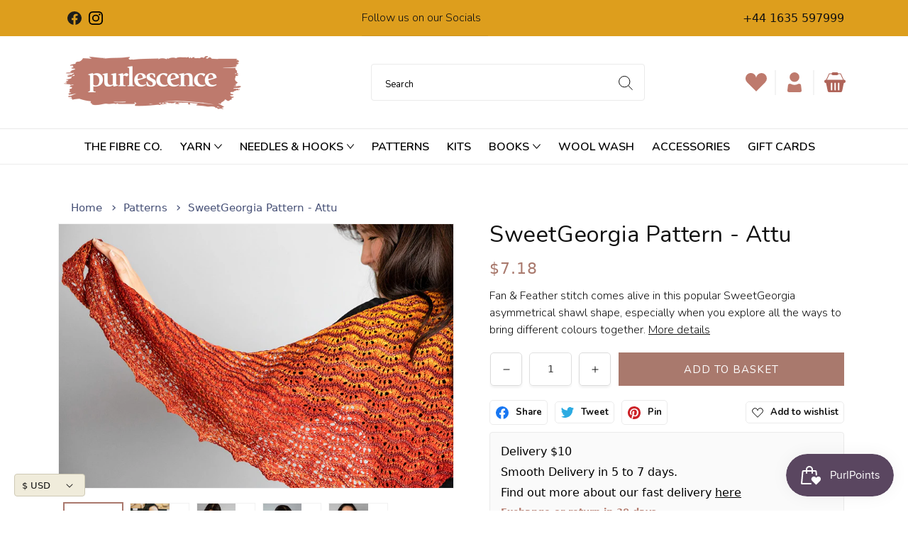

--- FILE ---
content_type: text/html; charset=utf-8
request_url: https://purlescence.com/en-us/products/sweetgeorgia-pattern-attu
body_size: 77608
content:
<!doctype html>
<html class="no-js" lang="en">
  <head>
    <meta charset="utf-8">
    <meta http-equiv="X-UA-Compatible" content="IE=edge">
    <meta name="viewport" content="width=device-width,initial-scale=1">
    <meta name="theme-color" content="">
    <!--<meta name="google-site-verification" content="B-SffyonQxXMziUItvtUmGh4lg-tZ05dwuUc_ClTfZA" />-->

    <link rel="canonical" href="https://purlescence.com/en-us/products/sweetgeorgia-pattern-attu">
    <link rel="preconnect" href="https://cdn.shopify.com" crossorigin>

    <meta name="google-site-verification" content="uLu6ENW6JVCkgWZx-1TR9vzGPwygqTPfL1RrZnDKQ3A" /><link rel="icon" type="image/png" href="//purlescence.com/cdn/shop/files/purl-favicon.png?crop=center&height=32&v=1676459019&width=32"><link rel="preconnect" href="https://fonts.shopifycdn.com" crossorigin><title>
      SweetGeorgia Knitting Pattern - Attu
 &ndash; Purlescence</title>

    
      <meta name="description" content="Fan &amp; Feather stitch comes alive in this popular SweetGeorgia asymmetrical shawl shape, especially when you explore the ways to bring different colours together">
    

    

<meta property="og:site_name" content="Purlescence">
<meta property="og:url" content="https://purlescence.com/en-us/products/sweetgeorgia-pattern-attu">
<meta property="og:title" content="SweetGeorgia Knitting Pattern - Attu">
<meta property="og:type" content="product">
<meta property="og:description" content="Fan &amp; Feather stitch comes alive in this popular SweetGeorgia asymmetrical shawl shape, especially when you explore the ways to bring different colours together"><meta property="og:image" content="http://purlescence.com/cdn/shop/files/SweetGeorgiaAttu-1.jpg?v=1687775509">
  <meta property="og:image:secure_url" content="https://purlescence.com/cdn/shop/files/SweetGeorgiaAttu-1.jpg?v=1687775509">
  <meta property="og:image:width" content="750">
  <meta property="og:image:height" content="500"><meta property="og:price:amount" content="7.18">
  <meta property="og:price:currency" content="USD"><meta name="twitter:card" content="summary_large_image">
<meta name="twitter:title" content="SweetGeorgia Knitting Pattern - Attu">
<meta name="twitter:description" content="Fan &amp; Feather stitch comes alive in this popular SweetGeorgia asymmetrical shawl shape, especially when you explore the ways to bring different colours together">


    <script src="//purlescence.com/cdn/shop/t/37/assets/global.js?v=109655461696541999231743672242" defer="defer"></script>
    <script>window.performance && window.performance.mark && window.performance.mark('shopify.content_for_header.start');</script><meta name="google-site-verification" content="3_TwRfx4pEhlq1AFObqhFUt5BjuKGBF9Smy81YBoPqk">
<meta name="facebook-domain-verification" content="9yup0k4yeftywqlvyib9eem9h3dw9v">
<meta id="shopify-digital-wallet" name="shopify-digital-wallet" content="/61277569186/digital_wallets/dialog">
<meta name="shopify-checkout-api-token" content="089cda4e9511342d8b5c0e6a8818902e">
<meta id="in-context-paypal-metadata" data-shop-id="61277569186" data-venmo-supported="false" data-environment="production" data-locale="en_US" data-paypal-v4="true" data-currency="USD">
<link rel="alternate" hreflang="x-default" href="https://purlescence.com/products/sweetgeorgia-pattern-attu">
<link rel="alternate" hreflang="en" href="https://purlescence.com/products/sweetgeorgia-pattern-attu">
<link rel="alternate" hreflang="en-US" href="https://purlescence.com/en-us/products/sweetgeorgia-pattern-attu">
<link rel="alternate" hreflang="en-UA" href="https://purlescence.com/en-ua/products/sweetgeorgia-pattern-attu">
<link rel="alternate" hreflang="en-CA" href="https://purlescence.com/en-us/products/sweetgeorgia-pattern-attu">
<link rel="alternate" type="application/json+oembed" href="https://purlescence.com/en-us/products/sweetgeorgia-pattern-attu.oembed">
<script async="async" src="/checkouts/internal/preloads.js?locale=en-US"></script>
<link rel="preconnect" href="https://shop.app" crossorigin="anonymous">
<script async="async" src="https://shop.app/checkouts/internal/preloads.js?locale=en-US&shop_id=61277569186" crossorigin="anonymous"></script>
<script id="apple-pay-shop-capabilities" type="application/json">{"shopId":61277569186,"countryCode":"GB","currencyCode":"USD","merchantCapabilities":["supports3DS"],"merchantId":"gid:\/\/shopify\/Shop\/61277569186","merchantName":"Purlescence","requiredBillingContactFields":["postalAddress","email","phone"],"requiredShippingContactFields":["postalAddress","email","phone"],"shippingType":"shipping","supportedNetworks":["visa","maestro","masterCard","amex","discover","elo"],"total":{"type":"pending","label":"Purlescence","amount":"1.00"},"shopifyPaymentsEnabled":true,"supportsSubscriptions":true}</script>
<script id="shopify-features" type="application/json">{"accessToken":"089cda4e9511342d8b5c0e6a8818902e","betas":["rich-media-storefront-analytics"],"domain":"purlescence.com","predictiveSearch":true,"shopId":61277569186,"locale":"en"}</script>
<script>var Shopify = Shopify || {};
Shopify.shop = "purlescence.myshopify.com";
Shopify.locale = "en";
Shopify.currency = {"active":"USD","rate":"1.407651"};
Shopify.country = "US";
Shopify.theme = {"name":"Purlescence\/main","id":180215677312,"schema_name":"Dawn","schema_version":"6.0.2","theme_store_id":null,"role":"main"};
Shopify.theme.handle = "null";
Shopify.theme.style = {"id":null,"handle":null};
Shopify.cdnHost = "purlescence.com/cdn";
Shopify.routes = Shopify.routes || {};
Shopify.routes.root = "/en-us/";</script>
<script type="module">!function(o){(o.Shopify=o.Shopify||{}).modules=!0}(window);</script>
<script>!function(o){function n(){var o=[];function n(){o.push(Array.prototype.slice.apply(arguments))}return n.q=o,n}var t=o.Shopify=o.Shopify||{};t.loadFeatures=n(),t.autoloadFeatures=n()}(window);</script>
<script>
  window.ShopifyPay = window.ShopifyPay || {};
  window.ShopifyPay.apiHost = "shop.app\/pay";
  window.ShopifyPay.redirectState = null;
</script>
<script id="shop-js-analytics" type="application/json">{"pageType":"product"}</script>
<script defer="defer" async type="module" src="//purlescence.com/cdn/shopifycloud/shop-js/modules/v2/client.init-shop-cart-sync_WVOgQShq.en.esm.js"></script>
<script defer="defer" async type="module" src="//purlescence.com/cdn/shopifycloud/shop-js/modules/v2/chunk.common_C_13GLB1.esm.js"></script>
<script defer="defer" async type="module" src="//purlescence.com/cdn/shopifycloud/shop-js/modules/v2/chunk.modal_CLfMGd0m.esm.js"></script>
<script type="module">
  await import("//purlescence.com/cdn/shopifycloud/shop-js/modules/v2/client.init-shop-cart-sync_WVOgQShq.en.esm.js");
await import("//purlescence.com/cdn/shopifycloud/shop-js/modules/v2/chunk.common_C_13GLB1.esm.js");
await import("//purlescence.com/cdn/shopifycloud/shop-js/modules/v2/chunk.modal_CLfMGd0m.esm.js");

  window.Shopify.SignInWithShop?.initShopCartSync?.({"fedCMEnabled":true,"windoidEnabled":true});

</script>
<script>
  window.Shopify = window.Shopify || {};
  if (!window.Shopify.featureAssets) window.Shopify.featureAssets = {};
  window.Shopify.featureAssets['shop-js'] = {"shop-cart-sync":["modules/v2/client.shop-cart-sync_DuR37GeY.en.esm.js","modules/v2/chunk.common_C_13GLB1.esm.js","modules/v2/chunk.modal_CLfMGd0m.esm.js"],"init-fed-cm":["modules/v2/client.init-fed-cm_BucUoe6W.en.esm.js","modules/v2/chunk.common_C_13GLB1.esm.js","modules/v2/chunk.modal_CLfMGd0m.esm.js"],"shop-toast-manager":["modules/v2/client.shop-toast-manager_B0JfrpKj.en.esm.js","modules/v2/chunk.common_C_13GLB1.esm.js","modules/v2/chunk.modal_CLfMGd0m.esm.js"],"init-shop-cart-sync":["modules/v2/client.init-shop-cart-sync_WVOgQShq.en.esm.js","modules/v2/chunk.common_C_13GLB1.esm.js","modules/v2/chunk.modal_CLfMGd0m.esm.js"],"shop-button":["modules/v2/client.shop-button_B_U3bv27.en.esm.js","modules/v2/chunk.common_C_13GLB1.esm.js","modules/v2/chunk.modal_CLfMGd0m.esm.js"],"init-windoid":["modules/v2/client.init-windoid_DuP9q_di.en.esm.js","modules/v2/chunk.common_C_13GLB1.esm.js","modules/v2/chunk.modal_CLfMGd0m.esm.js"],"shop-cash-offers":["modules/v2/client.shop-cash-offers_BmULhtno.en.esm.js","modules/v2/chunk.common_C_13GLB1.esm.js","modules/v2/chunk.modal_CLfMGd0m.esm.js"],"pay-button":["modules/v2/client.pay-button_CrPSEbOK.en.esm.js","modules/v2/chunk.common_C_13GLB1.esm.js","modules/v2/chunk.modal_CLfMGd0m.esm.js"],"init-customer-accounts":["modules/v2/client.init-customer-accounts_jNk9cPYQ.en.esm.js","modules/v2/client.shop-login-button_DJ5ldayH.en.esm.js","modules/v2/chunk.common_C_13GLB1.esm.js","modules/v2/chunk.modal_CLfMGd0m.esm.js"],"avatar":["modules/v2/client.avatar_BTnouDA3.en.esm.js"],"checkout-modal":["modules/v2/client.checkout-modal_pBPyh9w8.en.esm.js","modules/v2/chunk.common_C_13GLB1.esm.js","modules/v2/chunk.modal_CLfMGd0m.esm.js"],"init-shop-for-new-customer-accounts":["modules/v2/client.init-shop-for-new-customer-accounts_BUoCy7a5.en.esm.js","modules/v2/client.shop-login-button_DJ5ldayH.en.esm.js","modules/v2/chunk.common_C_13GLB1.esm.js","modules/v2/chunk.modal_CLfMGd0m.esm.js"],"init-customer-accounts-sign-up":["modules/v2/client.init-customer-accounts-sign-up_CnczCz9H.en.esm.js","modules/v2/client.shop-login-button_DJ5ldayH.en.esm.js","modules/v2/chunk.common_C_13GLB1.esm.js","modules/v2/chunk.modal_CLfMGd0m.esm.js"],"init-shop-email-lookup-coordinator":["modules/v2/client.init-shop-email-lookup-coordinator_CzjY5t9o.en.esm.js","modules/v2/chunk.common_C_13GLB1.esm.js","modules/v2/chunk.modal_CLfMGd0m.esm.js"],"shop-follow-button":["modules/v2/client.shop-follow-button_CsYC63q7.en.esm.js","modules/v2/chunk.common_C_13GLB1.esm.js","modules/v2/chunk.modal_CLfMGd0m.esm.js"],"shop-login-button":["modules/v2/client.shop-login-button_DJ5ldayH.en.esm.js","modules/v2/chunk.common_C_13GLB1.esm.js","modules/v2/chunk.modal_CLfMGd0m.esm.js"],"shop-login":["modules/v2/client.shop-login_B9ccPdmx.en.esm.js","modules/v2/chunk.common_C_13GLB1.esm.js","modules/v2/chunk.modal_CLfMGd0m.esm.js"],"lead-capture":["modules/v2/client.lead-capture_D0K_KgYb.en.esm.js","modules/v2/chunk.common_C_13GLB1.esm.js","modules/v2/chunk.modal_CLfMGd0m.esm.js"],"payment-terms":["modules/v2/client.payment-terms_BWmiNN46.en.esm.js","modules/v2/chunk.common_C_13GLB1.esm.js","modules/v2/chunk.modal_CLfMGd0m.esm.js"]};
</script>
<script>(function() {
  var isLoaded = false;
  function asyncLoad() {
    if (isLoaded) return;
    isLoaded = true;
    var urls = ["https:\/\/chimpstatic.com\/mcjs-connected\/js\/users\/680be3026332d7f9f3a5be42f\/0d3cc7ec36d23608e4b9e08b3.js?shop=purlescence.myshopify.com","https:\/\/cdn.s3.pop-convert.com\/pcjs.production.min.js?unique_id=purlescence.myshopify.com\u0026shop=purlescence.myshopify.com","https:\/\/script.pop-convert.com\/new-micro\/production.pc.min.js?unique_id=purlescence.myshopify.com\u0026shop=purlescence.myshopify.com","\/\/backinstock.useamp.com\/widget\/70868_1767159207.js?category=bis\u0026v=6\u0026shop=purlescence.myshopify.com"];
    for (var i = 0; i < urls.length; i++) {
      var s = document.createElement('script');
      s.type = 'text/javascript';
      s.async = true;
      s.src = urls[i];
      var x = document.getElementsByTagName('script')[0];
      x.parentNode.insertBefore(s, x);
    }
  };
  if(window.attachEvent) {
    window.attachEvent('onload', asyncLoad);
  } else {
    window.addEventListener('load', asyncLoad, false);
  }
})();</script>
<script id="__st">var __st={"a":61277569186,"offset":0,"reqid":"7852a7fc-ef5a-49eb-bf3d-b3a8dde18b63-1769712057","pageurl":"purlescence.com\/en-us\/products\/sweetgeorgia-pattern-attu","u":"7da8f03d90a2","p":"product","rtyp":"product","rid":7979618369698};</script>
<script>window.ShopifyPaypalV4VisibilityTracking = true;</script>
<script id="captcha-bootstrap">!function(){'use strict';const t='contact',e='account',n='new_comment',o=[[t,t],['blogs',n],['comments',n],[t,'customer']],c=[[e,'customer_login'],[e,'guest_login'],[e,'recover_customer_password'],[e,'create_customer']],r=t=>t.map((([t,e])=>`form[action*='/${t}']:not([data-nocaptcha='true']) input[name='form_type'][value='${e}']`)).join(','),a=t=>()=>t?[...document.querySelectorAll(t)].map((t=>t.form)):[];function s(){const t=[...o],e=r(t);return a(e)}const i='password',u='form_key',d=['recaptcha-v3-token','g-recaptcha-response','h-captcha-response',i],f=()=>{try{return window.sessionStorage}catch{return}},m='__shopify_v',_=t=>t.elements[u];function p(t,e,n=!1){try{const o=window.sessionStorage,c=JSON.parse(o.getItem(e)),{data:r}=function(t){const{data:e,action:n}=t;return t[m]||n?{data:e,action:n}:{data:t,action:n}}(c);for(const[e,n]of Object.entries(r))t.elements[e]&&(t.elements[e].value=n);n&&o.removeItem(e)}catch(o){console.error('form repopulation failed',{error:o})}}const l='form_type',E='cptcha';function T(t){t.dataset[E]=!0}const w=window,h=w.document,L='Shopify',v='ce_forms',y='captcha';let A=!1;((t,e)=>{const n=(g='f06e6c50-85a8-45c8-87d0-21a2b65856fe',I='https://cdn.shopify.com/shopifycloud/storefront-forms-hcaptcha/ce_storefront_forms_captcha_hcaptcha.v1.5.2.iife.js',D={infoText:'Protected by hCaptcha',privacyText:'Privacy',termsText:'Terms'},(t,e,n)=>{const o=w[L][v],c=o.bindForm;if(c)return c(t,g,e,D).then(n);var r;o.q.push([[t,g,e,D],n]),r=I,A||(h.body.append(Object.assign(h.createElement('script'),{id:'captcha-provider',async:!0,src:r})),A=!0)});var g,I,D;w[L]=w[L]||{},w[L][v]=w[L][v]||{},w[L][v].q=[],w[L][y]=w[L][y]||{},w[L][y].protect=function(t,e){n(t,void 0,e),T(t)},Object.freeze(w[L][y]),function(t,e,n,w,h,L){const[v,y,A,g]=function(t,e,n){const i=e?o:[],u=t?c:[],d=[...i,...u],f=r(d),m=r(i),_=r(d.filter((([t,e])=>n.includes(e))));return[a(f),a(m),a(_),s()]}(w,h,L),I=t=>{const e=t.target;return e instanceof HTMLFormElement?e:e&&e.form},D=t=>v().includes(t);t.addEventListener('submit',(t=>{const e=I(t);if(!e)return;const n=D(e)&&!e.dataset.hcaptchaBound&&!e.dataset.recaptchaBound,o=_(e),c=g().includes(e)&&(!o||!o.value);(n||c)&&t.preventDefault(),c&&!n&&(function(t){try{if(!f())return;!function(t){const e=f();if(!e)return;const n=_(t);if(!n)return;const o=n.value;o&&e.removeItem(o)}(t);const e=Array.from(Array(32),(()=>Math.random().toString(36)[2])).join('');!function(t,e){_(t)||t.append(Object.assign(document.createElement('input'),{type:'hidden',name:u})),t.elements[u].value=e}(t,e),function(t,e){const n=f();if(!n)return;const o=[...t.querySelectorAll(`input[type='${i}']`)].map((({name:t})=>t)),c=[...d,...o],r={};for(const[a,s]of new FormData(t).entries())c.includes(a)||(r[a]=s);n.setItem(e,JSON.stringify({[m]:1,action:t.action,data:r}))}(t,e)}catch(e){console.error('failed to persist form',e)}}(e),e.submit())}));const S=(t,e)=>{t&&!t.dataset[E]&&(n(t,e.some((e=>e===t))),T(t))};for(const o of['focusin','change'])t.addEventListener(o,(t=>{const e=I(t);D(e)&&S(e,y())}));const B=e.get('form_key'),M=e.get(l),P=B&&M;t.addEventListener('DOMContentLoaded',(()=>{const t=y();if(P)for(const e of t)e.elements[l].value===M&&p(e,B);[...new Set([...A(),...v().filter((t=>'true'===t.dataset.shopifyCaptcha))])].forEach((e=>S(e,t)))}))}(h,new URLSearchParams(w.location.search),n,t,e,['guest_login'])})(!0,!0)}();</script>
<script integrity="sha256-4kQ18oKyAcykRKYeNunJcIwy7WH5gtpwJnB7kiuLZ1E=" data-source-attribution="shopify.loadfeatures" defer="defer" src="//purlescence.com/cdn/shopifycloud/storefront/assets/storefront/load_feature-a0a9edcb.js" crossorigin="anonymous"></script>
<script crossorigin="anonymous" defer="defer" src="//purlescence.com/cdn/shopifycloud/storefront/assets/shopify_pay/storefront-65b4c6d7.js?v=20250812"></script>
<script data-source-attribution="shopify.dynamic_checkout.dynamic.init">var Shopify=Shopify||{};Shopify.PaymentButton=Shopify.PaymentButton||{isStorefrontPortableWallets:!0,init:function(){window.Shopify.PaymentButton.init=function(){};var t=document.createElement("script");t.src="https://purlescence.com/cdn/shopifycloud/portable-wallets/latest/portable-wallets.en.js",t.type="module",document.head.appendChild(t)}};
</script>
<script data-source-attribution="shopify.dynamic_checkout.buyer_consent">
  function portableWalletsHideBuyerConsent(e){var t=document.getElementById("shopify-buyer-consent"),n=document.getElementById("shopify-subscription-policy-button");t&&n&&(t.classList.add("hidden"),t.setAttribute("aria-hidden","true"),n.removeEventListener("click",e))}function portableWalletsShowBuyerConsent(e){var t=document.getElementById("shopify-buyer-consent"),n=document.getElementById("shopify-subscription-policy-button");t&&n&&(t.classList.remove("hidden"),t.removeAttribute("aria-hidden"),n.addEventListener("click",e))}window.Shopify?.PaymentButton&&(window.Shopify.PaymentButton.hideBuyerConsent=portableWalletsHideBuyerConsent,window.Shopify.PaymentButton.showBuyerConsent=portableWalletsShowBuyerConsent);
</script>
<script data-source-attribution="shopify.dynamic_checkout.cart.bootstrap">document.addEventListener("DOMContentLoaded",(function(){function t(){return document.querySelector("shopify-accelerated-checkout-cart, shopify-accelerated-checkout")}if(t())Shopify.PaymentButton.init();else{new MutationObserver((function(e,n){t()&&(Shopify.PaymentButton.init(),n.disconnect())})).observe(document.body,{childList:!0,subtree:!0})}}));
</script>
<script id='scb4127' type='text/javascript' async='' src='https://purlescence.com/cdn/shopifycloud/privacy-banner/storefront-banner.js'></script><link id="shopify-accelerated-checkout-styles" rel="stylesheet" media="screen" href="https://purlescence.com/cdn/shopifycloud/portable-wallets/latest/accelerated-checkout-backwards-compat.css" crossorigin="anonymous">
<style id="shopify-accelerated-checkout-cart">
        #shopify-buyer-consent {
  margin-top: 1em;
  display: inline-block;
  width: 100%;
}

#shopify-buyer-consent.hidden {
  display: none;
}

#shopify-subscription-policy-button {
  background: none;
  border: none;
  padding: 0;
  text-decoration: underline;
  font-size: inherit;
  cursor: pointer;
}

#shopify-subscription-policy-button::before {
  box-shadow: none;
}

      </style>
<script id="sections-script" data-sections="product-recommendations,header,footer" defer="defer" src="//purlescence.com/cdn/shop/t/37/compiled_assets/scripts.js?v=9384"></script>
<script>window.performance && window.performance.mark && window.performance.mark('shopify.content_for_header.end');</script>

    <link rel="preconnect" href="https://fonts.googleapis.com">
    <link rel="preconnect" href="https://fonts.gstatic.com" crossorigin>
    <link href="https://fonts.googleapis.com/css2?family=Nunito:ital,wght@0,200;0,300;0,400;0,500;0,600;0,700;0,800;0,900;1,200;1,300;1,400;1,500;1,600;1,700;1,800;1,900&display=swap" rel="stylesheet">



    <style data-shopify>
      @font-face {
  font-family: Assistant;
  font-weight: 400;
  font-style: normal;
  font-display: swap;
  src: url("//purlescence.com/cdn/fonts/assistant/assistant_n4.9120912a469cad1cc292572851508ca49d12e768.woff2") format("woff2"),
       url("//purlescence.com/cdn/fonts/assistant/assistant_n4.6e9875ce64e0fefcd3f4446b7ec9036b3ddd2985.woff") format("woff");
}

      @font-face {
  font-family: Assistant;
  font-weight: 700;
  font-style: normal;
  font-display: swap;
  src: url("//purlescence.com/cdn/fonts/assistant/assistant_n7.bf44452348ec8b8efa3aa3068825305886b1c83c.woff2") format("woff2"),
       url("//purlescence.com/cdn/fonts/assistant/assistant_n7.0c887fee83f6b3bda822f1150b912c72da0f7b64.woff") format("woff");
}

      
      
      @font-face {
  font-family: Assistant;
  font-weight: 400;
  font-style: normal;
  font-display: swap;
  src: url("//purlescence.com/cdn/fonts/assistant/assistant_n4.9120912a469cad1cc292572851508ca49d12e768.woff2") format("woff2"),
       url("//purlescence.com/cdn/fonts/assistant/assistant_n4.6e9875ce64e0fefcd3f4446b7ec9036b3ddd2985.woff") format("woff");
}


      :root {
        --font-body-family: Assistant, sans-serif;
        --font-body-style: normal;
        --font-body-weight: 400;
        --font-body-weight-bold: 700;

        --font-heading-family: Assistant, sans-serif;
        --font-heading-style: normal;
        --font-heading-weight: 400;

        --font-body-scale: 1.0;
        --font-heading-scale: 1.0;

        --color-base-text: 18, 18, 18;
        --color-shadow: 18, 18, 18;
        --color-base-background-1: 255, 255, 255;
        --color-base-background-2: 243, 243, 243;
        --color-base-solid-button-labels: 255, 255, 255;
        --color-base-outline-button-labels: 18, 18, 18;
        --color-base-accent-1: 18, 18, 18;
        --color-base-accent-2: 51, 79, 180;
        --payment-terms-background-color: #ffffff;

        --gradient-base-background-1: #ffffff;
        --gradient-base-background-2: #f3f3f3;
        --gradient-base-accent-1: #121212;
        --gradient-base-accent-2: #334fb4;

        --media-padding: px;
        --media-border-opacity: 0.05;
        --media-border-width: 1px;
        --media-radius: 0px;
        --media-shadow-opacity: 0.0;
        --media-shadow-horizontal-offset: 0px;
        --media-shadow-vertical-offset: 4px;
        --media-shadow-blur-radius: 5px;
        --media-shadow-visible: 0;

        --page-width: 120rem;
        --page-width-margin: 0rem;

        --card-image-padding: 0.0rem;
        --card-corner-radius: 0.0rem;
        --card-text-alignment: left;
        --card-border-width: 0.0rem;
        --card-border-opacity: 0.1;
        --card-shadow-opacity: 0.0;
        --card-shadow-visible: 0;
        --card-shadow-horizontal-offset: 0.0rem;
        --card-shadow-vertical-offset: 0.4rem;
        --card-shadow-blur-radius: 0.5rem;

        --badge-corner-radius: 4.0rem;

        --popup-border-width: 1px;
        --popup-border-opacity: 0.1;
        --popup-corner-radius: 0px;
        --popup-shadow-opacity: 0.0;
        --popup-shadow-horizontal-offset: 0px;
        --popup-shadow-vertical-offset: 4px;
        --popup-shadow-blur-radius: 5px;

        --drawer-border-width: 1px;
        --drawer-border-opacity: 0.1;
        --drawer-shadow-opacity: 0.0;
        --drawer-shadow-horizontal-offset: 0px;
        --drawer-shadow-vertical-offset: 4px;
        --drawer-shadow-blur-radius: 5px;

        --spacing-sections-desktop: 0px;
        --spacing-sections-mobile: 0px;

        --grid-desktop-vertical-spacing: 8px;
        --grid-desktop-horizontal-spacing: 8px;
        --grid-mobile-vertical-spacing: 4px;
        --grid-mobile-horizontal-spacing: 4px;

        --text-boxes-border-opacity: 0.1;
        --text-boxes-border-width: 0px;
        --text-boxes-radius: 0px;
        --text-boxes-shadow-opacity: 0.0;
        --text-boxes-shadow-visible: 0;
        --text-boxes-shadow-horizontal-offset: 0px;
        --text-boxes-shadow-vertical-offset: 4px;
        --text-boxes-shadow-blur-radius: 5px;

        --buttons-radius: 0px;
        --buttons-radius-outset: 0px;
        --buttons-border-width: 1px;
        --buttons-border-opacity: 1.0;
        --buttons-shadow-opacity: 0.0;
        --buttons-shadow-visible: 0;
        --buttons-shadow-horizontal-offset: 0px;
        --buttons-shadow-vertical-offset: 4px;
        --buttons-shadow-blur-radius: 5px;
        --buttons-border-offset: 0px;

        --inputs-radius: 0px;
        --inputs-border-width: 1px;
        --inputs-border-opacity: 0.55;
        --inputs-shadow-opacity: 0.0;
        --inputs-shadow-horizontal-offset: 0px;
        --inputs-margin-offset: 0px;
        --inputs-shadow-vertical-offset: 4px;
        --inputs-shadow-blur-radius: 5px;
        --inputs-radius-outset: 0px;

        --variant-pills-radius: 40px;
        --variant-pills-border-width: 1px;
        --variant-pills-border-opacity: 0.55;
        --variant-pills-shadow-opacity: 0.0;
        --variant-pills-shadow-horizontal-offset: 0px;
        --variant-pills-shadow-vertical-offset: 4px;
        --variant-pills-shadow-blur-radius: 5px;
      }

      *,
      *::before,
      *::after {
        box-sizing: inherit;
      }

      html {
        box-sizing: border-box;
        font-size: calc(var(--font-body-scale) * 62.5%);
        height: 100%;
      }

      body {
        display: grid;
        grid-template-rows: auto auto 1fr auto;
        grid-template-columns: 100%;
        min-height: 100%;
        margin: 0;
        font-size: 1.5rem;
        line-height: calc(1 + 0.8 / var(--font-body-scale));
        font-family: var(--font-body-family);
        font-style: var(--font-body-style);
        font-weight: var(--font-body-weight);
      }

      @media screen and (min-width: 750px) {
        body {
          font-size: 1.6rem;
        }
      }
    </style>

    <link href="//purlescence.com/cdn/shop/t/37/assets/base.css?v=177952301744259915761743671468" rel="stylesheet" type="text/css" media="all" />
    <link href="//purlescence.com/cdn/shop/t/37/assets/global-tailwind.css?v=19859772953917951021743672687" rel="stylesheet" type="text/css" media="all" />
<link rel="preload" as="font" href="//purlescence.com/cdn/fonts/assistant/assistant_n4.9120912a469cad1cc292572851508ca49d12e768.woff2" type="font/woff2" crossorigin><link rel="preload" as="font" href="//purlescence.com/cdn/fonts/assistant/assistant_n4.9120912a469cad1cc292572851508ca49d12e768.woff2" type="font/woff2" crossorigin><link rel="stylesheet" href="//purlescence.com/cdn/shop/t/37/assets/component-predictive-search.css?v=45215600476254931721743671468" media="print" onload="this.media='all'"><script>document.documentElement.className = document.documentElement.className.replace('no-js', 'js');
    if (Shopify.designMode) {
      document.documentElement.classList.add('shopify-design-mode');
    }
    </script>

 <!--begin-boost-pfs-filter-css-->
   <link rel="preload stylesheet" href="//purlescence.com/cdn/shop/t/37/assets/boost-pfs-instant-search.css?v=36790534793761722381743671469" as="style"><link href="//purlescence.com/cdn/shop/t/37/assets/boost-pfs-custom.css?v=50588224233009112981743671473" rel="stylesheet" type="text/css" media="all" />
<style data-id="boost-pfs-style">
    .boost-pfs-filter-option-title-text {}

   .boost-pfs-filter-tree-v .boost-pfs-filter-option-title-text:before {}
    .boost-pfs-filter-tree-v .boost-pfs-filter-option.boost-pfs-filter-option-collapsed .boost-pfs-filter-option-title-text:before {}
    .boost-pfs-filter-tree-h .boost-pfs-filter-option-title-heading:before {}

    .boost-pfs-filter-refine-by .boost-pfs-filter-option-title h3 {}

    .boost-pfs-filter-option-content .boost-pfs-filter-option-item-list .boost-pfs-filter-option-item button,
    .boost-pfs-filter-option-content .boost-pfs-filter-option-item-list .boost-pfs-filter-option-item .boost-pfs-filter-button,
    .boost-pfs-filter-option-range-amount input,
    .boost-pfs-filter-tree-v .boost-pfs-filter-refine-by .boost-pfs-filter-refine-by-items .refine-by-item,
    .boost-pfs-filter-refine-by-wrapper-v .boost-pfs-filter-refine-by .boost-pfs-filter-refine-by-items .refine-by-item,
    .boost-pfs-filter-refine-by .boost-pfs-filter-option-title,
    .boost-pfs-filter-refine-by .boost-pfs-filter-refine-by-items .refine-by-item>a,
    .boost-pfs-filter-refine-by>span,
    .boost-pfs-filter-clear,
    .boost-pfs-filter-clear-all{}
    .boost-pfs-filter-tree-h .boost-pfs-filter-pc .boost-pfs-filter-refine-by-items .refine-by-item .boost-pfs-filter-clear .refine-by-type,
    .boost-pfs-filter-refine-by-wrapper-h .boost-pfs-filter-pc .boost-pfs-filter-refine-by-items .refine-by-item .boost-pfs-filter-clear .refine-by-type {}

    .boost-pfs-filter-option-multi-level-collections .boost-pfs-filter-option-multi-level-list .boost-pfs-filter-option-item .boost-pfs-filter-button-arrow .boost-pfs-arrow:before,
    .boost-pfs-filter-option-multi-level-tag .boost-pfs-filter-option-multi-level-list .boost-pfs-filter-option-item .boost-pfs-filter-button-arrow .boost-pfs-arrow:before {}

    .boost-pfs-filter-refine-by-wrapper-v .boost-pfs-filter-refine-by .boost-pfs-filter-refine-by-items .refine-by-item .boost-pfs-filter-clear:after,
    .boost-pfs-filter-refine-by-wrapper-v .boost-pfs-filter-refine-by .boost-pfs-filter-refine-by-items .refine-by-item .boost-pfs-filter-clear:before,
    .boost-pfs-filter-tree-v .boost-pfs-filter-refine-by .boost-pfs-filter-refine-by-items .refine-by-item .boost-pfs-filter-clear:after,
    .boost-pfs-filter-tree-v .boost-pfs-filter-refine-by .boost-pfs-filter-refine-by-items .refine-by-item .boost-pfs-filter-clear:before,
    .boost-pfs-filter-refine-by-wrapper-h .boost-pfs-filter-pc .boost-pfs-filter-refine-by-items .refine-by-item .boost-pfs-filter-clear:after,
    .boost-pfs-filter-refine-by-wrapper-h .boost-pfs-filter-pc .boost-pfs-filter-refine-by-items .refine-by-item .boost-pfs-filter-clear:before,
    .boost-pfs-filter-tree-h .boost-pfs-filter-pc .boost-pfs-filter-refine-by-items .refine-by-item .boost-pfs-filter-clear:after,
    .boost-pfs-filter-tree-h .boost-pfs-filter-pc .boost-pfs-filter-refine-by-items .refine-by-item .boost-pfs-filter-clear:before {}
    .boost-pfs-filter-option-range-slider .noUi-value-horizontal {}

    .boost-pfs-filter-tree-mobile-button button,
    .boost-pfs-filter-top-sorting-mobile button {}
    .boost-pfs-filter-top-sorting-mobile button>span:after {}
  </style>

 <!--end-boost-pfs-filter-css-->
 
  

<script src="https://cdn.shopify.com/extensions/019c08f1-3026-7d88-b334-efc6d92b9f06/smile-io-280/assets/smile-loader.js" type="text/javascript" defer="defer"></script>
<link href="https://monorail-edge.shopifysvc.com" rel="dns-prefetch">
<script>(function(){if ("sendBeacon" in navigator && "performance" in window) {try {var session_token_from_headers = performance.getEntriesByType('navigation')[0].serverTiming.find(x => x.name == '_s').description;} catch {var session_token_from_headers = undefined;}var session_cookie_matches = document.cookie.match(/_shopify_s=([^;]*)/);var session_token_from_cookie = session_cookie_matches && session_cookie_matches.length === 2 ? session_cookie_matches[1] : "";var session_token = session_token_from_headers || session_token_from_cookie || "";function handle_abandonment_event(e) {var entries = performance.getEntries().filter(function(entry) {return /monorail-edge.shopifysvc.com/.test(entry.name);});if (!window.abandonment_tracked && entries.length === 0) {window.abandonment_tracked = true;var currentMs = Date.now();var navigation_start = performance.timing.navigationStart;var payload = {shop_id: 61277569186,url: window.location.href,navigation_start,duration: currentMs - navigation_start,session_token,page_type: "product"};window.navigator.sendBeacon("https://monorail-edge.shopifysvc.com/v1/produce", JSON.stringify({schema_id: "online_store_buyer_site_abandonment/1.1",payload: payload,metadata: {event_created_at_ms: currentMs,event_sent_at_ms: currentMs}}));}}window.addEventListener('pagehide', handle_abandonment_event);}}());</script>
<script id="web-pixels-manager-setup">(function e(e,d,r,n,o){if(void 0===o&&(o={}),!Boolean(null===(a=null===(i=window.Shopify)||void 0===i?void 0:i.analytics)||void 0===a?void 0:a.replayQueue)){var i,a;window.Shopify=window.Shopify||{};var t=window.Shopify;t.analytics=t.analytics||{};var s=t.analytics;s.replayQueue=[],s.publish=function(e,d,r){return s.replayQueue.push([e,d,r]),!0};try{self.performance.mark("wpm:start")}catch(e){}var l=function(){var e={modern:/Edge?\/(1{2}[4-9]|1[2-9]\d|[2-9]\d{2}|\d{4,})\.\d+(\.\d+|)|Firefox\/(1{2}[4-9]|1[2-9]\d|[2-9]\d{2}|\d{4,})\.\d+(\.\d+|)|Chrom(ium|e)\/(9{2}|\d{3,})\.\d+(\.\d+|)|(Maci|X1{2}).+ Version\/(15\.\d+|(1[6-9]|[2-9]\d|\d{3,})\.\d+)([,.]\d+|)( \(\w+\)|)( Mobile\/\w+|) Safari\/|Chrome.+OPR\/(9{2}|\d{3,})\.\d+\.\d+|(CPU[ +]OS|iPhone[ +]OS|CPU[ +]iPhone|CPU IPhone OS|CPU iPad OS)[ +]+(15[._]\d+|(1[6-9]|[2-9]\d|\d{3,})[._]\d+)([._]\d+|)|Android:?[ /-](13[3-9]|1[4-9]\d|[2-9]\d{2}|\d{4,})(\.\d+|)(\.\d+|)|Android.+Firefox\/(13[5-9]|1[4-9]\d|[2-9]\d{2}|\d{4,})\.\d+(\.\d+|)|Android.+Chrom(ium|e)\/(13[3-9]|1[4-9]\d|[2-9]\d{2}|\d{4,})\.\d+(\.\d+|)|SamsungBrowser\/([2-9]\d|\d{3,})\.\d+/,legacy:/Edge?\/(1[6-9]|[2-9]\d|\d{3,})\.\d+(\.\d+|)|Firefox\/(5[4-9]|[6-9]\d|\d{3,})\.\d+(\.\d+|)|Chrom(ium|e)\/(5[1-9]|[6-9]\d|\d{3,})\.\d+(\.\d+|)([\d.]+$|.*Safari\/(?![\d.]+ Edge\/[\d.]+$))|(Maci|X1{2}).+ Version\/(10\.\d+|(1[1-9]|[2-9]\d|\d{3,})\.\d+)([,.]\d+|)( \(\w+\)|)( Mobile\/\w+|) Safari\/|Chrome.+OPR\/(3[89]|[4-9]\d|\d{3,})\.\d+\.\d+|(CPU[ +]OS|iPhone[ +]OS|CPU[ +]iPhone|CPU IPhone OS|CPU iPad OS)[ +]+(10[._]\d+|(1[1-9]|[2-9]\d|\d{3,})[._]\d+)([._]\d+|)|Android:?[ /-](13[3-9]|1[4-9]\d|[2-9]\d{2}|\d{4,})(\.\d+|)(\.\d+|)|Mobile Safari.+OPR\/([89]\d|\d{3,})\.\d+\.\d+|Android.+Firefox\/(13[5-9]|1[4-9]\d|[2-9]\d{2}|\d{4,})\.\d+(\.\d+|)|Android.+Chrom(ium|e)\/(13[3-9]|1[4-9]\d|[2-9]\d{2}|\d{4,})\.\d+(\.\d+|)|Android.+(UC? ?Browser|UCWEB|U3)[ /]?(15\.([5-9]|\d{2,})|(1[6-9]|[2-9]\d|\d{3,})\.\d+)\.\d+|SamsungBrowser\/(5\.\d+|([6-9]|\d{2,})\.\d+)|Android.+MQ{2}Browser\/(14(\.(9|\d{2,})|)|(1[5-9]|[2-9]\d|\d{3,})(\.\d+|))(\.\d+|)|K[Aa][Ii]OS\/(3\.\d+|([4-9]|\d{2,})\.\d+)(\.\d+|)/},d=e.modern,r=e.legacy,n=navigator.userAgent;return n.match(d)?"modern":n.match(r)?"legacy":"unknown"}(),u="modern"===l?"modern":"legacy",c=(null!=n?n:{modern:"",legacy:""})[u],f=function(e){return[e.baseUrl,"/wpm","/b",e.hashVersion,"modern"===e.buildTarget?"m":"l",".js"].join("")}({baseUrl:d,hashVersion:r,buildTarget:u}),m=function(e){var d=e.version,r=e.bundleTarget,n=e.surface,o=e.pageUrl,i=e.monorailEndpoint;return{emit:function(e){var a=e.status,t=e.errorMsg,s=(new Date).getTime(),l=JSON.stringify({metadata:{event_sent_at_ms:s},events:[{schema_id:"web_pixels_manager_load/3.1",payload:{version:d,bundle_target:r,page_url:o,status:a,surface:n,error_msg:t},metadata:{event_created_at_ms:s}}]});if(!i)return console&&console.warn&&console.warn("[Web Pixels Manager] No Monorail endpoint provided, skipping logging."),!1;try{return self.navigator.sendBeacon.bind(self.navigator)(i,l)}catch(e){}var u=new XMLHttpRequest;try{return u.open("POST",i,!0),u.setRequestHeader("Content-Type","text/plain"),u.send(l),!0}catch(e){return console&&console.warn&&console.warn("[Web Pixels Manager] Got an unhandled error while logging to Monorail."),!1}}}}({version:r,bundleTarget:l,surface:e.surface,pageUrl:self.location.href,monorailEndpoint:e.monorailEndpoint});try{o.browserTarget=l,function(e){var d=e.src,r=e.async,n=void 0===r||r,o=e.onload,i=e.onerror,a=e.sri,t=e.scriptDataAttributes,s=void 0===t?{}:t,l=document.createElement("script"),u=document.querySelector("head"),c=document.querySelector("body");if(l.async=n,l.src=d,a&&(l.integrity=a,l.crossOrigin="anonymous"),s)for(var f in s)if(Object.prototype.hasOwnProperty.call(s,f))try{l.dataset[f]=s[f]}catch(e){}if(o&&l.addEventListener("load",o),i&&l.addEventListener("error",i),u)u.appendChild(l);else{if(!c)throw new Error("Did not find a head or body element to append the script");c.appendChild(l)}}({src:f,async:!0,onload:function(){if(!function(){var e,d;return Boolean(null===(d=null===(e=window.Shopify)||void 0===e?void 0:e.analytics)||void 0===d?void 0:d.initialized)}()){var d=window.webPixelsManager.init(e)||void 0;if(d){var r=window.Shopify.analytics;r.replayQueue.forEach((function(e){var r=e[0],n=e[1],o=e[2];d.publishCustomEvent(r,n,o)})),r.replayQueue=[],r.publish=d.publishCustomEvent,r.visitor=d.visitor,r.initialized=!0}}},onerror:function(){return m.emit({status:"failed",errorMsg:"".concat(f," has failed to load")})},sri:function(e){var d=/^sha384-[A-Za-z0-9+/=]+$/;return"string"==typeof e&&d.test(e)}(c)?c:"",scriptDataAttributes:o}),m.emit({status:"loading"})}catch(e){m.emit({status:"failed",errorMsg:(null==e?void 0:e.message)||"Unknown error"})}}})({shopId: 61277569186,storefrontBaseUrl: "https://purlescence.com",extensionsBaseUrl: "https://extensions.shopifycdn.com/cdn/shopifycloud/web-pixels-manager",monorailEndpoint: "https://monorail-edge.shopifysvc.com/unstable/produce_batch",surface: "storefront-renderer",enabledBetaFlags: ["2dca8a86"],webPixelsConfigList: [{"id":"1018462592","configuration":"{\"swymApiEndpoint\":\"https:\/\/swymstore-v3free-01.swymrelay.com\",\"swymTier\":\"v3free-01\"}","eventPayloadVersion":"v1","runtimeContext":"STRICT","scriptVersion":"5b6f6917e306bc7f24523662663331c0","type":"APP","apiClientId":1350849,"privacyPurposes":["ANALYTICS","MARKETING","PREFERENCES"],"dataSharingAdjustments":{"protectedCustomerApprovalScopes":["read_customer_email","read_customer_name","read_customer_personal_data","read_customer_phone"]}},{"id":"502366370","configuration":"{\"config\":\"{\\\"pixel_id\\\":\\\"G-7REYFQG57N\\\",\\\"target_country\\\":\\\"GB\\\",\\\"gtag_events\\\":[{\\\"type\\\":\\\"search\\\",\\\"action_label\\\":\\\"G-7REYFQG57N\\\"},{\\\"type\\\":\\\"begin_checkout\\\",\\\"action_label\\\":\\\"G-7REYFQG57N\\\"},{\\\"type\\\":\\\"view_item\\\",\\\"action_label\\\":[\\\"G-7REYFQG57N\\\",\\\"MC-YB49GS8WLQ\\\"]},{\\\"type\\\":\\\"purchase\\\",\\\"action_label\\\":[\\\"G-7REYFQG57N\\\",\\\"MC-YB49GS8WLQ\\\"]},{\\\"type\\\":\\\"page_view\\\",\\\"action_label\\\":[\\\"G-7REYFQG57N\\\",\\\"MC-YB49GS8WLQ\\\"]},{\\\"type\\\":\\\"add_payment_info\\\",\\\"action_label\\\":\\\"G-7REYFQG57N\\\"},{\\\"type\\\":\\\"add_to_cart\\\",\\\"action_label\\\":\\\"G-7REYFQG57N\\\"}],\\\"enable_monitoring_mode\\\":false}\"}","eventPayloadVersion":"v1","runtimeContext":"OPEN","scriptVersion":"b2a88bafab3e21179ed38636efcd8a93","type":"APP","apiClientId":1780363,"privacyPurposes":[],"dataSharingAdjustments":{"protectedCustomerApprovalScopes":["read_customer_address","read_customer_email","read_customer_name","read_customer_personal_data","read_customer_phone"]}},{"id":"163250338","configuration":"{\"pixel_id\":\"977992870282174\",\"pixel_type\":\"facebook_pixel\",\"metaapp_system_user_token\":\"-\"}","eventPayloadVersion":"v1","runtimeContext":"OPEN","scriptVersion":"ca16bc87fe92b6042fbaa3acc2fbdaa6","type":"APP","apiClientId":2329312,"privacyPurposes":["ANALYTICS","MARKETING","SALE_OF_DATA"],"dataSharingAdjustments":{"protectedCustomerApprovalScopes":["read_customer_address","read_customer_email","read_customer_name","read_customer_personal_data","read_customer_phone"]}},{"id":"shopify-app-pixel","configuration":"{}","eventPayloadVersion":"v1","runtimeContext":"STRICT","scriptVersion":"0450","apiClientId":"shopify-pixel","type":"APP","privacyPurposes":["ANALYTICS","MARKETING"]},{"id":"shopify-custom-pixel","eventPayloadVersion":"v1","runtimeContext":"LAX","scriptVersion":"0450","apiClientId":"shopify-pixel","type":"CUSTOM","privacyPurposes":["ANALYTICS","MARKETING"]}],isMerchantRequest: false,initData: {"shop":{"name":"Purlescence","paymentSettings":{"currencyCode":"GBP"},"myshopifyDomain":"purlescence.myshopify.com","countryCode":"GB","storefrontUrl":"https:\/\/purlescence.com\/en-us"},"customer":null,"cart":null,"checkout":null,"productVariants":[{"price":{"amount":7.18,"currencyCode":"USD"},"product":{"title":"SweetGeorgia Pattern - Attu","vendor":"SweetGeorgia","id":"7979618369698","untranslatedTitle":"SweetGeorgia Pattern - Attu","url":"\/en-us\/products\/sweetgeorgia-pattern-attu","type":"Digital Patterns"},"id":"43500788613282","image":{"src":"\/\/purlescence.com\/cdn\/shop\/files\/SweetGeorgiaAttu-1.jpg?v=1687775509"},"sku":"PATT-SW-ATTU","title":"Default Title","untranslatedTitle":"Default Title"}],"purchasingCompany":null},},"https://purlescence.com/cdn","1d2a099fw23dfb22ep557258f5m7a2edbae",{"modern":"","legacy":""},{"shopId":"61277569186","storefrontBaseUrl":"https:\/\/purlescence.com","extensionBaseUrl":"https:\/\/extensions.shopifycdn.com\/cdn\/shopifycloud\/web-pixels-manager","surface":"storefront-renderer","enabledBetaFlags":"[\"2dca8a86\"]","isMerchantRequest":"false","hashVersion":"1d2a099fw23dfb22ep557258f5m7a2edbae","publish":"custom","events":"[[\"page_viewed\",{}],[\"product_viewed\",{\"productVariant\":{\"price\":{\"amount\":7.18,\"currencyCode\":\"USD\"},\"product\":{\"title\":\"SweetGeorgia Pattern - Attu\",\"vendor\":\"SweetGeorgia\",\"id\":\"7979618369698\",\"untranslatedTitle\":\"SweetGeorgia Pattern - Attu\",\"url\":\"\/en-us\/products\/sweetgeorgia-pattern-attu\",\"type\":\"Digital Patterns\"},\"id\":\"43500788613282\",\"image\":{\"src\":\"\/\/purlescence.com\/cdn\/shop\/files\/SweetGeorgiaAttu-1.jpg?v=1687775509\"},\"sku\":\"PATT-SW-ATTU\",\"title\":\"Default Title\",\"untranslatedTitle\":\"Default Title\"}}]]"});</script><script>
  window.ShopifyAnalytics = window.ShopifyAnalytics || {};
  window.ShopifyAnalytics.meta = window.ShopifyAnalytics.meta || {};
  window.ShopifyAnalytics.meta.currency = 'USD';
  var meta = {"product":{"id":7979618369698,"gid":"gid:\/\/shopify\/Product\/7979618369698","vendor":"SweetGeorgia","type":"Digital Patterns","handle":"sweetgeorgia-pattern-attu","variants":[{"id":43500788613282,"price":718,"name":"SweetGeorgia Pattern - Attu","public_title":null,"sku":"PATT-SW-ATTU"}],"remote":false},"page":{"pageType":"product","resourceType":"product","resourceId":7979618369698,"requestId":"7852a7fc-ef5a-49eb-bf3d-b3a8dde18b63-1769712057"}};
  for (var attr in meta) {
    window.ShopifyAnalytics.meta[attr] = meta[attr];
  }
</script>
<script class="analytics">
  (function () {
    var customDocumentWrite = function(content) {
      var jquery = null;

      if (window.jQuery) {
        jquery = window.jQuery;
      } else if (window.Checkout && window.Checkout.$) {
        jquery = window.Checkout.$;
      }

      if (jquery) {
        jquery('body').append(content);
      }
    };

    var hasLoggedConversion = function(token) {
      if (token) {
        return document.cookie.indexOf('loggedConversion=' + token) !== -1;
      }
      return false;
    }

    var setCookieIfConversion = function(token) {
      if (token) {
        var twoMonthsFromNow = new Date(Date.now());
        twoMonthsFromNow.setMonth(twoMonthsFromNow.getMonth() + 2);

        document.cookie = 'loggedConversion=' + token + '; expires=' + twoMonthsFromNow;
      }
    }

    var trekkie = window.ShopifyAnalytics.lib = window.trekkie = window.trekkie || [];
    if (trekkie.integrations) {
      return;
    }
    trekkie.methods = [
      'identify',
      'page',
      'ready',
      'track',
      'trackForm',
      'trackLink'
    ];
    trekkie.factory = function(method) {
      return function() {
        var args = Array.prototype.slice.call(arguments);
        args.unshift(method);
        trekkie.push(args);
        return trekkie;
      };
    };
    for (var i = 0; i < trekkie.methods.length; i++) {
      var key = trekkie.methods[i];
      trekkie[key] = trekkie.factory(key);
    }
    trekkie.load = function(config) {
      trekkie.config = config || {};
      trekkie.config.initialDocumentCookie = document.cookie;
      var first = document.getElementsByTagName('script')[0];
      var script = document.createElement('script');
      script.type = 'text/javascript';
      script.onerror = function(e) {
        var scriptFallback = document.createElement('script');
        scriptFallback.type = 'text/javascript';
        scriptFallback.onerror = function(error) {
                var Monorail = {
      produce: function produce(monorailDomain, schemaId, payload) {
        var currentMs = new Date().getTime();
        var event = {
          schema_id: schemaId,
          payload: payload,
          metadata: {
            event_created_at_ms: currentMs,
            event_sent_at_ms: currentMs
          }
        };
        return Monorail.sendRequest("https://" + monorailDomain + "/v1/produce", JSON.stringify(event));
      },
      sendRequest: function sendRequest(endpointUrl, payload) {
        // Try the sendBeacon API
        if (window && window.navigator && typeof window.navigator.sendBeacon === 'function' && typeof window.Blob === 'function' && !Monorail.isIos12()) {
          var blobData = new window.Blob([payload], {
            type: 'text/plain'
          });

          if (window.navigator.sendBeacon(endpointUrl, blobData)) {
            return true;
          } // sendBeacon was not successful

        } // XHR beacon

        var xhr = new XMLHttpRequest();

        try {
          xhr.open('POST', endpointUrl);
          xhr.setRequestHeader('Content-Type', 'text/plain');
          xhr.send(payload);
        } catch (e) {
          console.log(e);
        }

        return false;
      },
      isIos12: function isIos12() {
        return window.navigator.userAgent.lastIndexOf('iPhone; CPU iPhone OS 12_') !== -1 || window.navigator.userAgent.lastIndexOf('iPad; CPU OS 12_') !== -1;
      }
    };
    Monorail.produce('monorail-edge.shopifysvc.com',
      'trekkie_storefront_load_errors/1.1',
      {shop_id: 61277569186,
      theme_id: 180215677312,
      app_name: "storefront",
      context_url: window.location.href,
      source_url: "//purlescence.com/cdn/s/trekkie.storefront.a804e9514e4efded663580eddd6991fcc12b5451.min.js"});

        };
        scriptFallback.async = true;
        scriptFallback.src = '//purlescence.com/cdn/s/trekkie.storefront.a804e9514e4efded663580eddd6991fcc12b5451.min.js';
        first.parentNode.insertBefore(scriptFallback, first);
      };
      script.async = true;
      script.src = '//purlescence.com/cdn/s/trekkie.storefront.a804e9514e4efded663580eddd6991fcc12b5451.min.js';
      first.parentNode.insertBefore(script, first);
    };
    trekkie.load(
      {"Trekkie":{"appName":"storefront","development":false,"defaultAttributes":{"shopId":61277569186,"isMerchantRequest":null,"themeId":180215677312,"themeCityHash":"290929645012933652","contentLanguage":"en","currency":"USD","eventMetadataId":"18081ccb-8878-41fc-acbd-08fc09adcb6f"},"isServerSideCookieWritingEnabled":true,"monorailRegion":"shop_domain","enabledBetaFlags":["65f19447","b5387b81"]},"Session Attribution":{},"S2S":{"facebookCapiEnabled":true,"source":"trekkie-storefront-renderer","apiClientId":580111}}
    );

    var loaded = false;
    trekkie.ready(function() {
      if (loaded) return;
      loaded = true;

      window.ShopifyAnalytics.lib = window.trekkie;

      var originalDocumentWrite = document.write;
      document.write = customDocumentWrite;
      try { window.ShopifyAnalytics.merchantGoogleAnalytics.call(this); } catch(error) {};
      document.write = originalDocumentWrite;

      window.ShopifyAnalytics.lib.page(null,{"pageType":"product","resourceType":"product","resourceId":7979618369698,"requestId":"7852a7fc-ef5a-49eb-bf3d-b3a8dde18b63-1769712057","shopifyEmitted":true});

      var match = window.location.pathname.match(/checkouts\/(.+)\/(thank_you|post_purchase)/)
      var token = match? match[1]: undefined;
      if (!hasLoggedConversion(token)) {
        setCookieIfConversion(token);
        window.ShopifyAnalytics.lib.track("Viewed Product",{"currency":"USD","variantId":43500788613282,"productId":7979618369698,"productGid":"gid:\/\/shopify\/Product\/7979618369698","name":"SweetGeorgia Pattern - Attu","price":"7.18","sku":"PATT-SW-ATTU","brand":"SweetGeorgia","variant":null,"category":"Digital Patterns","nonInteraction":true,"remote":false},undefined,undefined,{"shopifyEmitted":true});
      window.ShopifyAnalytics.lib.track("monorail:\/\/trekkie_storefront_viewed_product\/1.1",{"currency":"USD","variantId":43500788613282,"productId":7979618369698,"productGid":"gid:\/\/shopify\/Product\/7979618369698","name":"SweetGeorgia Pattern - Attu","price":"7.18","sku":"PATT-SW-ATTU","brand":"SweetGeorgia","variant":null,"category":"Digital Patterns","nonInteraction":true,"remote":false,"referer":"https:\/\/purlescence.com\/en-us\/products\/sweetgeorgia-pattern-attu"});
      }
    });


        var eventsListenerScript = document.createElement('script');
        eventsListenerScript.async = true;
        eventsListenerScript.src = "//purlescence.com/cdn/shopifycloud/storefront/assets/shop_events_listener-3da45d37.js";
        document.getElementsByTagName('head')[0].appendChild(eventsListenerScript);

})();</script>
  <script>
  if (!window.ga || (window.ga && typeof window.ga !== 'function')) {
    window.ga = function ga() {
      (window.ga.q = window.ga.q || []).push(arguments);
      if (window.Shopify && window.Shopify.analytics && typeof window.Shopify.analytics.publish === 'function') {
        window.Shopify.analytics.publish("ga_stub_called", {}, {sendTo: "google_osp_migration"});
      }
      console.error("Shopify's Google Analytics stub called with:", Array.from(arguments), "\nSee https://help.shopify.com/manual/promoting-marketing/pixels/pixel-migration#google for more information.");
    };
    if (window.Shopify && window.Shopify.analytics && typeof window.Shopify.analytics.publish === 'function') {
      window.Shopify.analytics.publish("ga_stub_initialized", {}, {sendTo: "google_osp_migration"});
    }
  }
</script>
<script
  defer
  src="https://purlescence.com/cdn/shopifycloud/perf-kit/shopify-perf-kit-3.1.0.min.js"
  data-application="storefront-renderer"
  data-shop-id="61277569186"
  data-render-region="gcp-us-east1"
  data-page-type="product"
  data-theme-instance-id="180215677312"
  data-theme-name="Dawn"
  data-theme-version="6.0.2"
  data-monorail-region="shop_domain"
  data-resource-timing-sampling-rate="10"
  data-shs="true"
  data-shs-beacon="true"
  data-shs-export-with-fetch="true"
  data-shs-logs-sample-rate="1"
  data-shs-beacon-endpoint="https://purlescence.com/api/collect"
></script>
</head>

  <body class="gradient">
    <a class="skip-to-content-link button visually-hidden" href="#MainContent">
      Skip to content
    </a>

<script src="//purlescence.com/cdn/shop/t/37/assets/cart.js?v=109724734533284534861743671470" defer="defer"></script>

<style>
  .drawer {
    visibility: hidden;
  }
</style>

<cart-drawer class="drawer is-empty">
  <div id="CartDrawer" class="cart-drawer">
    <div id="CartDrawer-Overlay"class="cart-drawer__overlay"></div>
    <div class="drawer__inner p-8" role="dialog" aria-modal="true" aria-label="Your cart" tabindex="-1"><div class="drawer__inner-empty">
          <div class="cart-drawer__warnings center cart-drawer__warnings--has-collection">
            <div class="cart-drawer__empty-content">
              <h2 class="cart__empty-text">Your cart is empty</h2>
              <button class="drawer__close" type="button" onclick="this.closest('cart-drawer').close()" aria-label="Close"><svg xmlns="http://www.w3.org/2000/svg" aria-hidden="true" focusable="false" role="presentation" class="icon icon-close" fill="none" viewBox="0 0 18 17" width="22" height="23">
  <path d="M.865 15.978a.5.5 0 00.707.707l7.433-7.431 7.579 7.282a.501.501 0 00.846-.37.5.5 0 00-.153-.351L9.712 8.546l7.417-7.416a.5.5 0 10-.707-.708L8.991 7.853 1.413.573a.5.5 0 10-.693.72l7.563 7.268-7.418 7.417z" fill="currentColor">
</svg>
</button>
              <a href="/en-us/collections/all" class="button">
                Continue shopping
              </a><p class="cart__login-title h3">Have an account?</p>
                <p class="cart__login-paragraph">
                  <a href="/en-us/account/login" class="link underlined-link">Log in</a> to check out faster.
                </p></div>
          </div><div class="cart-drawer__collection">
              
<div class="card-wrapper animate-arrow">
  <div class="card
    card--standard
     card--media
    
    
    "
    style="--ratio-percent: 100%;"
  >
    <div class="card__inner color-background-1 gradient ratio" style="--ratio-percent: 100%;"><div class="card__media">
          <div class="media media--transparent media--hover-effect">
            <img
              srcset="//purlescence.com/cdn/shop/products/Chiaogoo-TWIST-Interchangeable-Set_500x500_c4cce5d9-1ff8-4c64-a5d5-9832d5e096a4.jpg?v=1656593103&width=165 165w,//purlescence.com/cdn/shop/products/Chiaogoo-TWIST-Interchangeable-Set_500x500_c4cce5d9-1ff8-4c64-a5d5-9832d5e096a4.jpg?v=1656593103&width=330 330w,//purlescence.com/cdn/shop/products/Chiaogoo-TWIST-Interchangeable-Set_500x500_c4cce5d9-1ff8-4c64-a5d5-9832d5e096a4.jpg?v=1656593103 500w"
              src="//purlescence.com/cdn/shop/products/Chiaogoo-TWIST-Interchangeable-Set_500x500_c4cce5d9-1ff8-4c64-a5d5-9832d5e096a4.jpg?v=1656593103&width=1500"
              sizes="
              (min-width: 1200px) 1100px,
              (min-width: 750px) calc(100vw - 10rem),
              calc(100vw - 3rem)"
              alt=""
              height="500"
              width="500"
              loading="lazy"
              class="motion-reduce"
            >
          </div>
        </div><div class="card__content">
        <div class="card__information">
          <h3 class="card__heading">
            <a href="/en-us/collections/featured-products" class="full-unstyled-link">Featured Products
            </a>
          </h3><p class="card__caption">Favourites from West Yorkshire Spinners, featuring signature 4 Ply and Colourlab DK<span class="icon-wrap">&nbsp;<svg viewBox="0 0 14 10" fill="none" aria-hidden="true" focusable="false" role="presentation" class="icon icon-arrow" xmlns="http://www.w3.org/2000/svg">
  <path fill-rule="evenodd" clip-rule="evenodd" d="M8.537.808a.5.5 0 01.817-.162l4 4a.5.5 0 010 .708l-4 4a.5.5 0 11-.708-.708L11.793 5.5H1a.5.5 0 010-1h10.793L8.646 1.354a.5.5 0 01-.109-.546z" fill="currentColor">
</svg>
</span>
            </p></div>   
      </div>
    </div>
     
      <div class="card__content">
        <div class="card__information">
          <h3 class="card__heading">
            <a href="/en-us/collections/featured-products" class="full-unstyled-link">Featured Products<span class="icon-wrap"><svg viewBox="0 0 14 10" fill="none" aria-hidden="true" focusable="false" role="presentation" class="icon icon-arrow" xmlns="http://www.w3.org/2000/svg">
  <path fill-rule="evenodd" clip-rule="evenodd" d="M8.537.808a.5.5 0 01.817-.162l4 4a.5.5 0 010 .708l-4 4a.5.5 0 11-.708-.708L11.793 5.5H1a.5.5 0 010-1h10.793L8.646 1.354a.5.5 0 01-.109-.546z" fill="currentColor">
</svg>
</span>
            </a>
          </h3></div>
      </div>
     
  </div>
</div>

            </div></div><div class="drawer__header border-b border-solid border-[#EAEAEA]">
        <h2 class="drawer__heading font-nunito font-bold text-4.5xl uppercase tracking-normal">Your cart</h2>
        <button class="drawer__close" type="button" onclick="this.closest('cart-drawer').close()" aria-label="Close"><svg xmlns="http://www.w3.org/2000/svg" aria-hidden="true" focusable="false" role="presentation" class="icon icon-close" fill="none" viewBox="0 0 18 17" width="22" height="23">
  <path d="M.865 15.978a.5.5 0 00.707.707l7.433-7.431 7.579 7.282a.501.501 0 00.846-.37.5.5 0 00-.153-.351L9.712 8.546l7.417-7.416a.5.5 0 10-.707-.708L8.991 7.853 1.413.573a.5.5 0 10-.693.72l7.563 7.268-7.418 7.417z" fill="currentColor">
</svg>
</button>
      </div>   
      <cart-drawer-items class=" is-empty">
        <form action="/en-us/cart" id="CartDrawer-Form" class="cart__contents cart-drawer__form" method="post">
          <div id="CartDrawer-CartItems" class="drawer__contents js-contents"><p id="CartDrawer-LiveRegionText" class="visually-hidden" role="status"></p>
            <p id="CartDrawer-LineItemStatus" class="visually-hidden" aria-hidden="true" role="status">Loading...</p>
          </div>
          <div id="CartDrawer-CartErrors" role="alert"></div>
        </form>
      </cart-drawer-items>
                                
  
 
      <div class="drawer__footer"><details id="Details-CartDrawer">
            <summary>
              <span class="summary__title">
                Order special instructions
                <svg aria-hidden="true" focusable="false" role="presentation" class="icon icon-caret" viewBox="0 0 10 6">
  <path fill-rule="evenodd" clip-rule="evenodd" d="M9.354.646a.5.5 0 00-.708 0L5 4.293 1.354.646a.5.5 0 00-.708.708l4 4a.5.5 0 00.708 0l4-4a.5.5 0 000-.708z" fill="currentColor">
</svg>

              </span>
            </summary>
            <cart-note class="cart__note field">
              <label class="visually-hidden" for="CartDrawer-Note">Order special instructions</label>
              <textarea id="CartDrawer-Note" class="text-area text-area--resize-vertical field__input" name="note" placeholder="Order special instructions"></textarea>
            </cart-note>
          </details><!-- Start blocks-->
        <!-- Subtotals-->

        <div class="cart-drawer__footer" >
          <div class="totals" role="status">
            <h2 class="totals__subtotal font-nunito font-semibold text-base text-[#222222]">Subtotal</h2>
            <p class="totals__subtotal-value font-nunito font-semibold text-base text-[#222222]">$0.00 USD</p>
          </div>

          <div></div>

          <small class="tax-note caption-large rte text-right font-nunito font-regular text-sm text-[#222222]">Taxes and shipping calculated at checkout
</small>
        </div>

        <!-- CTAs -->

        <div class="cart__ctas" >
          <noscript>
            <button type="submit" class="cart__update-button button button--secondary" form="CartDrawer-Form">
              Update
            </button>
          </noscript>

          <div class="flex flex-col w-full">
            <button type="submit" id="CartDrawer-Checkout" 
            class="cart__checkout-button button bg-[#AA786D] border border-solid border-[#B5756B] uppercase font-nunito font-regular" 
            name="checkout" form="CartDrawer-Form" disabled
            >
              Check out
            </button>

            <div class="mt-4 uppercase text-black font-nunito cursor-pointer" onclick="this.closest('cart-drawer').close()">
              Continue Shopping
            </div>
          </div>

        </div>
      </div>
    </div>
  </div>
</cart-drawer>

<script>
  document.addEventListener('DOMContentLoaded', function() {
    function isIE() {
      const ua = window.navigator.userAgent;
      const msie = ua.indexOf('MSIE ');
      const trident = ua.indexOf('Trident/');

      return (msie > 0 || trident > 0);
    }

    if (!isIE()) return;
    const cartSubmitInput = document.createElement('input');
    cartSubmitInput.setAttribute('name', 'checkout');
    cartSubmitInput.setAttribute('type', 'hidden');
    document.querySelector('#cart').appendChild(cartSubmitInput);
    document.querySelector('#checkout').addEventListener('click', function(event) {
      document.querySelector('#cart').submit();
    });
  });
</script>

<div id="shopify-section-announcement-bar" class="shopify-section"><div style="background: #dd9e1d">
    <div class="page-width">
      <div class="flex flex-row justify-between ">
        <div class="hidden md:flex flex-row items-center"><a href="https://www.facebook.com/PurlescenceUK" alt="social media link facebook">
            <svg class="mx-2" xmlns="http://www.w3.org/2000/svg" width="20" height="19.878" viewBox="0 0 20 19.878">
              <path id="Path_13" data-name="Path 13" d="M1872.28,2164.677a10,10,0,0,0-1.562,19.878v-6.988h-2.539v-2.891h2.539v-2.2a3.529,3.529,0,0,1,3.777-3.89,15.381,15.381,0,0,1,2.239.2v2.461h-1.261a1.445,1.445,0,0,0-1.63,1.562v1.876h2.773l-.443,2.891h-2.33v6.988a10,10,0,0,0-1.563-19.878Z" transform="translate(-1862.28 -2164.677)" fill="#1d1d1b"/>
            </svg>
          </a><a href="https://www.instagram.com/purlescenceUK" alt="social media link instagram">
            <svg class="mx-2" xmlns="http://www.w3.org/2000/svg" width="20" height="19.98" viewBox="0 0 20 19.98">
              <g id="Group_10" data-name="Group 10" transform="translate(-2012.874 -2153.95)">
                <path id="Path_9" data-name="Path 9" d="M2012.874,2163.932c.024-1.349.036-2.7.075-4.047a6.514,6.514,0,0,1,.864-3.3,4.974,4.974,0,0,1,3.526-2.39,18.041,18.041,0,0,1,2.74-.223c1.984-.03,3.969-.018,5.953,0a9.676,9.676,0,0,1,3.11.4,5.019,5.019,0,0,1,3.488,4.018,15.987,15.987,0,0,1,.226,2.762c.03,1.984.019,3.969,0,5.952a9.652,9.652,0,0,1-.392,3.088,5.019,5.019,0,0,1-4.032,3.5,16.2,16.2,0,0,1-2.762.225c-1.977.03-3.954.018-5.931,0a9.681,9.681,0,0,1-3.11-.4,5.018,5.018,0,0,1-3.488-4.019,18.536,18.536,0,0,1-.228-2.762c-.037-.933-.008-1.867-.008-2.8Zm18.231-.153h-.04c0-.788.016-1.576,0-2.364-.02-.758-.049-1.517-.125-2.27a3.356,3.356,0,0,0-2.84-3.168,16.37,16.37,0,0,0-2.719-.208c-1.663-.031-3.327-.027-4.99,0a18.738,18.738,0,0,0-2.571.175,3.259,3.259,0,0,0-2.83,2.485,5.871,5.871,0,0,0-.214,1.422c-.043,1.808-.07,3.617-.063,5.426,0,1.151.031,2.306.13,3.452a3.325,3.325,0,0,0,2.826,3.175,16.255,16.255,0,0,0,2.74.211c1.656.031,3.313.022,4.969,0,.772-.009,1.545-.051,2.313-.126a3.643,3.643,0,0,0,1.95-.758,3.7,3.7,0,0,0,1.341-2.882C2031.05,2166.828,2031.065,2165.3,2031.105,2163.779Z"/>
                <path id="Path_10" data-name="Path 10" d="M2051.813,2187.652a5.129,5.129,0,1,1-5.077-5.137A5.109,5.109,0,0,1,2051.813,2187.652Zm-5.134-3.335a3.328,3.328,0,1,0,3.333,3.323A3.343,3.343,0,0,0,2046.679,2184.316Z" transform="translate(-23.8 -23.703)"/>
                <path id="Path_11" data-name="Path 11" d="M2097.145,2174.283a1.178,1.178,0,0,1,1.189,1.212,1.2,1.2,0,0,1-1.2,1.194,1.219,1.219,0,0,1-1.209-1.211A1.2,1.2,0,0,1,2097.145,2174.283Z" transform="translate(-68.92 -16.872)"/>
              </g>
            </svg>      
          </a></div>
        <div class="announcement-bar gradient" role="region" aria-label="Announcement"  style="background: #dd9e1d"><div class="announcement-bar__message py-6 pr-4 h5 text-start md:text-center m-0 font-nunito text-xs md:text-base tracking-normal">
              <center><p>Follow us on our Socials</p></center>
            </div></div><a href="tel:+44 1635 597999" class="hidden md:flex items-center">+44 1635 597999</a>
      </div>
    </div>
  </div>
</div>
    <div id="shopify-section-header" class="shopify-section section-header"><link rel="stylesheet" href="//purlescence.com/cdn/shop/t/37/assets/component-list-menu.css?v=144361982197985675871743671467" media="print" onload="this.media='all'">
<link rel="stylesheet" href="//purlescence.com/cdn/shop/t/37/assets/component-search.css?v=96455689198851321781743671474" media="print" onload="this.media='all'">
<link rel="stylesheet" href="//purlescence.com/cdn/shop/t/37/assets/component-menu-drawer.css?v=162779248563367261861743671473" media="print" onload="this.media='all'">
<link rel="stylesheet" href="//purlescence.com/cdn/shop/t/37/assets/component-cart-notification.css?v=119852831333870967341743671470" media="print" onload="this.media='all'">
<link rel="stylesheet" href="//purlescence.com/cdn/shop/t/37/assets/component-cart-items.css?v=130412870108532926811743671469" media="print" onload="this.media='all'"><link rel="stylesheet" href="//purlescence.com/cdn/shop/t/37/assets/component-price.css?v=42737159640660291201743671469" media="print" onload="this.media='all'">
  <link rel="stylesheet" href="//purlescence.com/cdn/shop/t/37/assets/component-loading-overlay.css?v=61052285147862177551743671471" media="print" onload="this.media='all'"><link href="//purlescence.com/cdn/shop/t/37/assets/component-cart-drawer.css?v=134204727369625039751743671468" rel="stylesheet" type="text/css" media="all" />
  <link href="//purlescence.com/cdn/shop/t/37/assets/component-cart.css?v=61086454150987525971743671472" rel="stylesheet" type="text/css" media="all" />
  <link href="//purlescence.com/cdn/shop/t/37/assets/component-totals.css?v=29023914837022237031743671467" rel="stylesheet" type="text/css" media="all" />
  <link href="//purlescence.com/cdn/shop/t/37/assets/component-price.css?v=42737159640660291201743671469" rel="stylesheet" type="text/css" media="all" />
  <link href="//purlescence.com/cdn/shop/t/37/assets/component-discounts.css?v=152760482443307489271743671475" rel="stylesheet" type="text/css" media="all" />
  <link href="//purlescence.com/cdn/shop/t/37/assets/component-loading-overlay.css?v=61052285147862177551743671471" rel="stylesheet" type="text/css" media="all" />
<noscript><link href="//purlescence.com/cdn/shop/t/37/assets/component-list-menu.css?v=144361982197985675871743671467" rel="stylesheet" type="text/css" media="all" /></noscript>
<noscript><link href="//purlescence.com/cdn/shop/t/37/assets/component-search.css?v=96455689198851321781743671474" rel="stylesheet" type="text/css" media="all" /></noscript>
<noscript><link href="//purlescence.com/cdn/shop/t/37/assets/component-menu-drawer.css?v=162779248563367261861743671473" rel="stylesheet" type="text/css" media="all" /></noscript>
<noscript><link href="//purlescence.com/cdn/shop/t/37/assets/component-cart-notification.css?v=119852831333870967341743671470" rel="stylesheet" type="text/css" media="all" /></noscript>
<noscript><link href="//purlescence.com/cdn/shop/t/37/assets/component-cart-items.css?v=130412870108532926811743671469" rel="stylesheet" type="text/css" media="all" /></noscript>

<style>
  header-drawer {
    justify-self: start;
  }

  .header__heading-logo {
    max-width: 250px;
  }

  @media screen and (min-width: 990px) {
    header-drawer {
      display: none;
    }
  }

  .menu-drawer-container {
    display: flex;
  }

  .list-menu {
    list-style: none;
    padding: 0;
    margin: 0;
  }

  .list-menu--inline {
    display: inline-flex;
    flex-wrap: wrap;
  }

  summary.list-menu__item {
    padding-right: 2.7rem;
  }

  .list-menu__item {
    display: flex;
    align-items: center;
    line-height: calc(1 + 0.3 / var(--font-body-scale));
  }

  .list-menu__item--link {
    text-decoration: none;
    padding-bottom: 1rem;
    line-height: calc(1 + 0.8 / var(--font-body-scale));
  }

  @media screen and (min-width: 750px) {
    .list-menu__item--link {
      padding-bottom: 0.5rem;
      padding-top: 0.5rem;
    }
  }
</style><style data-shopify>.header {
    padding-top: 10px;
    padding-bottom: 10px;
  }

  .section-header {
    margin-bottom: 0px;
  }

  @media screen and (min-width: 750px) {
    .section-header {
      margin-bottom: 0px;
    }
  }

  @media screen and (min-width: 990px) {
    .header {
      padding-top: 20px;
      padding-bottom: 20px;
    }
  }</style><script src="//purlescence.com/cdn/shop/t/37/assets/details-disclosure.js?v=153497636716254413831743671470" defer="defer"></script>
<script src="//purlescence.com/cdn/shop/t/37/assets/details-modal.js?v=4511761896672669691743671471" defer="defer"></script>
<script src="//purlescence.com/cdn/shop/t/37/assets/cart-notification.js?v=31179948596492670111743671469" defer="defer"></script><script src="//purlescence.com/cdn/shop/t/37/assets/cart-drawer.js?v=120570748194083834771743671469" defer="defer"></script><svg xmlns="http://www.w3.org/2000/svg" class="hidden">
  <symbol id="icon-search" viewbox="0 0 18 19" fill="none">
    <path fill-rule="evenodd" clip-rule="evenodd" d="M11.03 11.68A5.784 5.784 0 112.85 3.5a5.784 5.784 0 018.18 8.18zm.26 1.12a6.78 6.78 0 11.72-.7l5.4 5.4a.5.5 0 11-.71.7l-5.41-5.4z" fill="currentColor"/>
  </symbol>

  <symbol id="icon-close" class="icon icon-close" fill="none" viewBox="0 0 18 17">
    <path d="M.865 15.978a.5.5 0 00.707.707l7.433-7.431 7.579 7.282a.501.501 0 00.846-.37.5.5 0 00-.153-.351L9.712 8.546l7.417-7.416a.5.5 0 10-.707-.708L8.991 7.853 1.413.573a.5.5 0 10-.693.72l7.563 7.268-7.418 7.417z" fill="currentColor">
  </symbol>
</svg>
<div class="header-wrapper color-background-1 gradient header-wrapper--border-bottom">
  <header class="header header--middle-left page-width header--has-menu flex justify-center md:justify-between" data-main-header><a href="/en-us" class="header__heading-link link link--text focus-inset"><img src="//purlescence.com/cdn/shop/files/purlescence_5x_724b49d0-17d0-4e32-97d2-05967727e373.png?v=1655890758" alt="Purlescence" srcset="//purlescence.com/cdn/shop/files/purlescence_5x_724b49d0-17d0-4e32-97d2-05967727e373.png?v=1655890758&amp;width=50 50w, //purlescence.com/cdn/shop/files/purlescence_5x_724b49d0-17d0-4e32-97d2-05967727e373.png?v=1655890758&amp;width=100 100w, //purlescence.com/cdn/shop/files/purlescence_5x_724b49d0-17d0-4e32-97d2-05967727e373.png?v=1655890758&amp;width=150 150w, //purlescence.com/cdn/shop/files/purlescence_5x_724b49d0-17d0-4e32-97d2-05967727e373.png?v=1655890758&amp;width=200 200w, //purlescence.com/cdn/shop/files/purlescence_5x_724b49d0-17d0-4e32-97d2-05967727e373.png?v=1655890758&amp;width=250 250w, //purlescence.com/cdn/shop/files/purlescence_5x_724b49d0-17d0-4e32-97d2-05967727e373.png?v=1655890758&amp;width=300 300w, //purlescence.com/cdn/shop/files/purlescence_5x_724b49d0-17d0-4e32-97d2-05967727e373.png?v=1655890758&amp;width=400 400w, //purlescence.com/cdn/shop/files/purlescence_5x_724b49d0-17d0-4e32-97d2-05967727e373.png?v=1655890758&amp;width=500 500w" width="250" height="75.21315468940317" class="header__heading-logo">
</a><predictive-search class="hidden lg:block search-modal__form ml-16" data-loading-text="Loading..."><form action="/en-us/search" method="get" role="search" class="search search-modal__form">
        <div class="field">
          <input class="search__input field__input rounded border border-solid border-[#EAEAEA] p-10" 
            id="Search-In-Modal"
            type="search"
            name="q"
            value=""
            placeholder="Search"role="combobox"
              aria-expanded="false"
              aria-owns="predictive-search-results-list"
              aria-controls="predictive-search-results-list"
              aria-haspopup="listbox"
              aria-autocomplete="list"
              autocorrect="off"
              autocomplete="off"
              autocapitalize="off"
              spellcheck="false">
          <label class="field__label font-nunito text-xs text-regular text-black" for="Search-In-Modal">Search</label>
          <input type="hidden" name="options[prefix]" value="last">
          <button class="search__button field__button mr-2" aria-label="Search">
            <svg xmlns="http://www.w3.org/2000/svg" width="20.655" height="20.854" viewBox="0 0 20.655 20.854">
              <g id="Group_7" data-name="Group 7" transform="translate(0.5 0.5)">
                <circle id="Ellipse_2" data-name="Ellipse 2" cx="8" cy="8" r="8" fill="none" stroke="#000" stroke-miterlimit="10" stroke-width="1"/>
                <line id="Line_2" data-name="Line 2" x2="6.301" y2="6.303" transform="translate(13.5 13.697)" fill="none" stroke="#000" stroke-miterlimit="10" stroke-width="1"/>
              </g>
            </svg>            
          </button>
        </div><div class="predictive-search predictive-search--header" tabindex="-1" data-predictive-search>
            <div class="predictive-search__loading-state">
              <svg aria-hidden="true" focusable="false" role="presentation" class="spinner" viewBox="0 0 66 66" xmlns="http://www.w3.org/2000/svg">
                <circle class="path" fill="none" stroke-width="6" cx="33" cy="33" r="30"></circle>
              </svg>
            </div>
          </div>

          <span class="predictive-search-status visually-hidden" role="status" aria-hidden="true"></span></form></predictive-search><div class="flex flex-row items-center md:w-1/4 lg:w-max">
      <a class="header__icon header__icon--wishlist link focus-inset hidden lg:flex swym-wishlist" href="#swym-wishlist">
        <svg xmlns="http://www.w3.org/2000/svg" width="30" height="25.606" viewBox="0 0 30 25.606">
          <path id="Path_6" data-name="Path 6" d="M583.02,1405.441a7.5,7.5,0,0,0-10.607,0,7.637,7.637,0,0,0-2.211,4.222,7.578,7.578,0,0,0-2.182-4.222,7.5,7.5,0,1,0-10.606,10.606l12.8,12.8,12.8-12.8A7.5,7.5,0,0,0,583.02,1405.441Z" transform="translate(-555.217 -1403.245)" fill="#be7a6d"/>
        </svg>        
      </a>

      <svg class="header__icon--spacer w-4 h-14 hidden lg:block" xmlns="http://www.w3.org/2000/svg" width="1" height="auto" viewBox="0 0 1 30">
        <line id="Line_5" data-name="Line 5" y1="30" transform="translate(0.5)" fill="none" stroke="#eaeaea" stroke-width="1"/>
      </svg><a href="/en-us/account/login" class="header__icon header__icon--account link focus-inset hidden lg:flex">
          <svg xmlns="http://www.w3.org/2000/svg" width="20" height="28.512" viewBox="0 0 20 28.512">
            <g id="Group_6" data-name="Group 6" transform="translate(-642.967 -1402.028)">
              <circle id="Ellipse_1" data-name="Ellipse 1" cx="6.864" cy="6.864" r="6.864" transform="translate(646.102 1402.028)" fill="#be7a6d"/>
              <path id="Path_7" data-name="Path 7" d="M659.275,1425.906a2.626,2.626,0,0,0-1.208.313,11.006,11.006,0,0,1-10.2,0,2.626,2.626,0,0,0-1.208-.313h-.4a2.478,2.478,0,0,0-2.463,2.2l-.811,7.164a2.479,2.479,0,0,0,2.463,2.759h15.041a2.48,2.48,0,0,0,2.464-2.759l-.812-7.164a2.478,2.478,0,0,0-2.463-2.2Z" transform="translate(0 -7.488)" fill="#be7a6d"/>
            </g>
          </svg>          
          <span class="visually-hidden">Log in</span>
        </a><svg class="header__icon--spacer w-4 h-14 hidden lg:block" xmlns="http://www.w3.org/2000/svg" width="1" height="auto" viewBox="0 0 1 30">
        <line id="Line_5" data-name="Line 5" y1="30" transform="translate(0.5)" fill="none" stroke="#eaeaea" stroke-width="1"/>
      </svg>      

      <a href="/en-us/cart" class="header__icon--cart header__icon--cart link focus-inset hidden lg:block" id="cart-icon-bubble" cart-icon-bubble><svg xmlns="http://www.w3.org/2000/svg" width="50px" height="27.553" viewBox="0 0 30.029 27.553">
  <path id="Path_569" data-name="Path 569" d="M693.375,416.4h-.243l-4.14-8.737h-3.627a2,2,0,0,0-1.929-1.5h-5.519a2,2,0,0,0-1.929,1.5h-3.629L668.22,416.4h-.242a2.316,2.316,0,0,0,0,4.633h.188l2.288,10.83a2.1,2.1,0,0,0,2.089,1.853h16.266a2.1,2.1,0,0,0,2.09-1.853l2.288-10.83h.188a2.316,2.316,0,0,0,0-4.633Zm-16.414,13.869a1,1,0,1,1-2,0v-8.748a1,1,0,0,1,2,0Zm5,0a1,1,0,1,1-2,0v-8.748a1,1,0,0,1,2,0Zm5,0a1,1,0,1,1-2,0v-8.748a1,1,0,0,1,2,0ZM669.327,416.4l3.665-7.737h3a1.994,1.994,0,0,0,1.929,1.5h5.519a2,2,0,0,0,1.929-1.5h2.994l3.666,7.737Z" transform="translate(-665.662 -406.168)" fill="#af6459"/>
</svg>
<span class="visually-hidden">Cart</span></a>
    </div>

    
  </header>

  <script src="//purlescence.com/cdn/shop/t/37/assets/megamenu.min.js?v=51929203728690924761743671469" defer="defer"></script>

<div class="hidden lg:flex mega_menu flex flex-row justify-center border-t border-solid border-[#EAEAEA]"><nav class="header__inline-menu">
      <div class="flex flex-row" role="list"><div><a href="/en-us/collections/the-fibre-co" class="block p-5 hover:bg-[#C8D6D1] font-semibold" data-menu-heading>
                <span  class=" uppercase font-nunito text-bold text-base text-black">The Fibre Co.</span>
              </a></div><div><div>
                <div data-menu-heading data-heading-tab="2">
                  <div class="p-5 hover:bg-[#C8D6D1] flex items-center font-semibold">
                    <a href="/en-us/collections/yarn">
                      <span  class="uppercase font-nunito text-bold text-base text-black ">
                        Yarn
                      </span>
                    </a>
                    <svg class="ml-2" xmlns="http://www.w3.org/2000/svg" width="10.707" height="6.061" viewBox="0 0 10.707 6.061">
                      <path id="Path_598" data-name="Path 598" d="M404.509,156.6l5,5,5-5" transform="translate(-404.155 -156.245)" fill="none" stroke="#000" stroke-width="1"/>
                    </svg>                                
                  </div>
                  <div class="hidden absolute w-full left-0" role="list" tabindex="-1" data-menu-item data-heading-menu=2>
                    <div class="w-4/5 m-auto grid grid-cols-4 bg-[#F7F7F7] shadow-lg p-4"><div class="px-6"><div id="Details-HeaderSubMenu-1">
                              <div class="font-nunito text-black font-base py-4 border-b border-solid border-[#E5E5E5]"> 
                                <span>Yarn Dyer</span>
                              </div>                            
                              <div id="HeaderMenu-SubMenuList-1" class=""><div class="py-4  border-b border-solid border-[#E5E5E5] ">
                                    <a href="/en-us/collections/the-fibre-co" class="font-nunito text-black font-base">
                                      The Fibre Co
                                    </a>
                                  </div><div class="py-4  border-b border-solid border-[#E5E5E5] ">
                                    <a href="/en-us/collections/fyberspates" class="font-nunito text-black font-base">
                                      Fyberspates
                                    </a>
                                  </div><div class="py-4  border-b border-solid border-[#E5E5E5] ">
                                    <a href="/en-us/collections/west-yorkshire-spinners" class="font-nunito text-black font-base">
                                      West Yorkshire Spinners
                                    </a>
                                  </div><div class="py-4  border-b border-solid border-[#E5E5E5] ">
                                    <a href="/en-us/collections/coopknits" class="font-nunito text-black font-base">
                                      CoopKnits
                                    </a>
                                  </div><div class="py-4  border-b border-solid border-[#E5E5E5] ">
                                    <a href="/en-us/collections/jamieson-and-smith" class="font-nunito text-black font-base">
                                      Jamieson and Smith
                                    </a>
                                  </div><div class="py-4  border-b border-solid border-[#E5E5E5] ">
                                    <a href="/en-us/collections/kate-davies" class="font-nunito text-black font-base">
                                      Kate Davis
                                    </a>
                                  </div><div class="py-4  border-b border-solid border-[#E5E5E5] ">
                                    <a href="/en-us/collections/indigodragonfly" class="font-nunito text-black font-base">
                                      Indigodragonfly
                                    </a>
                                  </div><div class="py-4  border-b border-solid border-[#E5E5E5] ">
                                    <a href="/en-us/collections/lily-kate-makes" class="font-nunito text-black font-base">
                                      Lily Kate Makes
                                    </a>
                                  </div><div class="py-4  border-b border-solid border-[#E5E5E5] ">
                                    <a href="/en-us/collections/stolen-stitches-nua" class="font-nunito text-black font-base">
                                      Stolen Stitches Nua
                                    </a>
                                  </div><div class="py-4  border-b border-solid border-[#E5E5E5] ">
                                    <a href="/en-us/collections/sweetgeorgia-yarns" class="font-nunito text-black font-base">
                                      SweetGeorgia Yarns
                                    </a>
                                  </div><div class="py-4   ">
                                    <a href="/en-us/collections/triskelion-yarns" class="font-nunito text-black font-base">
                                      Triskelion
                                    </a>
                                  </div></div>
                            </div></div><div class="px-6"><div id="Details-HeaderSubMenu-2">
                              <div class="font-nunito text-black font-base py-4 border-b border-solid border-[#E5E5E5]"> 
                                <span>Yarn Weight</span>
                              </div>                            
                              <div id="HeaderMenu-SubMenuList-2" class=""><div class="py-4  border-b border-solid border-[#E5E5E5] ">
                                    <a href="/en-us/collections/lace" class="font-nunito text-black font-base">
                                      Lace
                                    </a>
                                  </div><div class="py-4  border-b border-solid border-[#E5E5E5] ">
                                    <a href="/en-us/collections/4-ply-fingering-sport" class="font-nunito text-black font-base">
                                      4 Ply / Fingering / Sport
                                    </a>
                                  </div><div class="py-4  border-b border-solid border-[#E5E5E5] ">
                                    <a href="/en-us/collections/dk" class="font-nunito text-black font-base">
                                      DK
                                    </a>
                                  </div><div class="py-4  border-b border-solid border-[#E5E5E5] ">
                                    <a href="/en-us/collections/embroidery" class="font-nunito text-black font-base">
                                      Embroidery
                                    </a>
                                  </div><div class="py-4  border-b border-solid border-[#E5E5E5] ">
                                    <a href="/en-us/collections/worsted-aran" class="font-nunito text-black font-base">
                                      Worsted / Aran
                                    </a>
                                  </div><div class="py-4   ">
                                    <a href="/en-us/collections/super-chunky" class="font-nunito text-black font-base">
                                      Chunky / Super Chunky
                                    </a>
                                  </div></div>
                            </div></div></div>
                    </div>
                </div>
              </div></div><div><div>
                <div data-menu-heading data-heading-tab="3">
                  <div class="p-5 hover:bg-[#C8D6D1] flex items-center font-semibold">
                    <a href="/en-us/collections/needles">
                      <span  class="uppercase font-nunito text-bold text-base text-black ">
                        Needles &amp; Hooks
                      </span>
                    </a>
                    <svg class="ml-2" xmlns="http://www.w3.org/2000/svg" width="10.707" height="6.061" viewBox="0 0 10.707 6.061">
                      <path id="Path_598" data-name="Path 598" d="M404.509,156.6l5,5,5-5" transform="translate(-404.155 -156.245)" fill="none" stroke="#000" stroke-width="1"/>
                    </svg>                                
                  </div>
                  <div class="hidden absolute w-full left-0" role="list" tabindex="-1" data-menu-item data-heading-menu=3>
                    <div class="w-4/5 m-auto grid grid-cols-4 bg-[#F7F7F7] shadow-lg p-4"><div class="px-6"><a href="/en-us/collections/needle-sets" class="font-nunito text-black font-base py-4 block border-b border-solid border-[#E5E5E5]">
                              Needle Sets
                            </a></div><div class="px-6"><a href="/en-us/collections/circulars" class="font-nunito text-black font-base py-4 block border-b border-solid border-[#E5E5E5]">
                              Circulars
                            </a></div><div class="px-6"><a href="/en-us/collections/tips-and-cables" class="font-nunito text-black font-base py-4 block border-b border-solid border-[#E5E5E5]">
                              Tips and Cables
                            </a></div><div class="px-6"><a href="/en-us/collections/double-pointed-needles" class="font-nunito text-black font-base py-4 block border-b border-solid border-[#E5E5E5]">
                              Double Pointed Needles
                            </a></div><div class="px-6"><a href="/en-us/collections/hooks" class="font-nunito text-black font-base py-4 block border-b border-solid border-[#E5E5E5]">
                              Hooks
                            </a></div></div>
                    </div>
                </div>
              </div></div><div><a href="/en-us/collections/digital-patterns-1" class="block p-5 hover:bg-[#C8D6D1] font-semibold" data-menu-heading>
                <span  class=" uppercase font-nunito text-bold text-base text-black">Patterns</span>
              </a></div><div><a href="/en-us/collections/yarn-kits" class="block p-5 hover:bg-[#C8D6D1] font-semibold" data-menu-heading>
                <span  class=" uppercase font-nunito text-bold text-base text-black">Kits</span>
              </a></div><div><div>
                <div data-menu-heading data-heading-tab="6">
                  <div class="p-5 hover:bg-[#C8D6D1] flex items-center font-semibold">
                    <a href="/en-us/collections/patterns-books">
                      <span  class="uppercase font-nunito text-bold text-base text-black ">
                        Books
                      </span>
                    </a>
                    <svg class="ml-2" xmlns="http://www.w3.org/2000/svg" width="10.707" height="6.061" viewBox="0 0 10.707 6.061">
                      <path id="Path_598" data-name="Path 598" d="M404.509,156.6l5,5,5-5" transform="translate(-404.155 -156.245)" fill="none" stroke="#000" stroke-width="1"/>
                    </svg>                                
                  </div>
                  <div class="hidden absolute w-full left-0" role="list" tabindex="-1" data-menu-item data-heading-menu=6>
                    <div class="w-4/5 m-auto grid grid-cols-4 bg-[#F7F7F7] shadow-lg p-4"><div class="px-6"><a href="/en-us/collections/arnall-culliford-knitwear" class="font-nunito text-black font-base py-4 block border-b border-solid border-[#E5E5E5]">
                              Arnall-Culliford
                            </a></div><div class="px-6"><a href="/en-us/collections/stolen-stitches-carol-feller" class="font-nunito text-black font-base py-4 block border-b border-solid border-[#E5E5E5]">
                              Stolen Stitches - Carol Feller
                            </a></div><div class="px-6"><a href="/en-us/collections/coopknits-rachel-cooper" class="font-nunito text-black font-base py-4 block border-b border-solid border-[#E5E5E5]">
                              Coop Knits - Rachel Coopey
                            </a></div><div class="px-6"><a href="/en-us/collections/kate-davis" class="font-nunito text-black font-base py-4 block border-b border-solid border-[#E5E5E5]">
                              Kate Davies
                            </a></div><div class="px-6"><a href="/en-us/collections/west-yorkshire-spinners-1" class="font-nunito text-black font-base py-4 block border-b border-solid border-[#E5E5E5]">
                              West Yorkshire Spinners
                            </a></div></div>
                    </div>
                </div>
              </div></div><div><a href="/en-us/collections/wool-wash" class="block p-5 hover:bg-[#C8D6D1] font-semibold" data-menu-heading>
                <span  class=" uppercase font-nunito text-bold text-base text-black">Wool Wash</span>
              </a></div><div><a href="/en-us/collections/accessories" class="block p-5 hover:bg-[#C8D6D1] font-semibold" data-menu-heading>
                <span  class=" uppercase font-nunito text-bold text-base text-black">Accessories</span>
              </a></div><div><a href="/en-us/products/purlescence-gift-card" class="block p-5 hover:bg-[#C8D6D1] font-semibold" data-menu-heading>
                <span  class=" uppercase font-nunito text-bold text-base text-black">Gift Cards</span>
              </a></div></div>
    </nav></div>

  <div class="mobile-icon-wrapper"><header-drawer class="flex flex-row border-t border-solid border-[#EAEAEA] lg:hidden mx-4">
      <details id="Details-menu-drawer-container" class="menu-drawer-container w-10/12">
        <summary class=" header__icon--menu header__icon--summary focus-inset flex flex-row justify-start items-center " aria-label="Menu">
          <div class="actions w-3/5 items-center px-4">
            <div class="w-full flex flex-row items-center">
              <span>
                <svg xmlns="http://www.w3.org/2000/svg" width="22" height="23" viewBox="0 0 22 23" class="icon icon-hamburger">
  <g id="Group_378" data-name="Group 378" transform="translate(-151.5 -139)">
    <line id="Line_110" data-name="Line 110" x2="22" transform="translate(151.5 140.5)" fill="none" stroke="#be7a6d" stroke-width="3"/>
    <line id="Line_111" data-name="Line 111" x2="22" transform="translate(151.5 150.5)" fill="none" stroke="#be7a6d" stroke-width="3"/>
    <line id="Line_112" data-name="Line 112" x2="22" transform="translate(151.5 160.5)" fill="none" stroke="#be7a6d" stroke-width="3"/>
  </g>
</svg>

                <svg xmlns="http://www.w3.org/2000/svg" aria-hidden="true" focusable="false" role="presentation" class="icon icon-close" fill="none" viewBox="0 0 18 17" width="22" height="23">
  <path d="M.865 15.978a.5.5 0 00.707.707l7.433-7.431 7.579 7.282a.501.501 0 00.846-.37.5.5 0 00-.153-.351L9.712 8.546l7.417-7.416a.5.5 0 10-.707-.708L8.991 7.853 1.413.573a.5.5 0 10-.693.72l7.563 7.268-7.418 7.417z" fill="currentColor">
</svg>

              </span>
              <div class="font-nunito text-black font-bold uppercase w-full pl-6">Menu</div>
              <svg xmlns="http://www.w3.org/2000/svg" width="24.342" height="24.56" viewBox="0 0 24.342 24.56">
                <g id="Group_377" data-name="Group 377" transform="translate(1.5 1.5)">
                  <circle id="Ellipse_2" data-name="Ellipse 2" cx="8.8" cy="8.8" r="8.8" fill="none" stroke="#be7a6d" stroke-miterlimit="10" stroke-width="3"/>
                  <line id="Line_2" data-name="Line 2" x2="6.931" y2="6.934" transform="translate(14.85 15.066)" fill="none" stroke="#be7a6d" stroke-miterlimit="10" stroke-width="3"/>
                </g>
              </svg> 
            </div>
          </div>
          <div class="w-2/5 navigation btns flex flex-row items-center justify-between pr-2">
            <svg xmlns="http://www.w3.org/2000/svg" width="1" height="50" viewBox="0 0 1 50">
              <line id="Line_108" data-name="Line 108" y1="50" transform="translate(0.5)" fill="none" stroke="#eaeaea" stroke-width="1"/>
            </svg>
            <a href="/#swym-wishlist" class="mx-2">
              <svg xmlns="http://www.w3.org/2000/svg" width="30" height="25.606" viewBox="0 0 30 25.606">
                <path id="Path_570" data-name="Path 570" d="M583.02,1405.441a7.5,7.5,0,0,0-10.607,0,7.637,7.637,0,0,0-2.211,4.222,7.578,7.578,0,0,0-2.182-4.222,7.5,7.5,0,1,0-10.606,10.606l12.8,12.8,12.8-12.8A7.5,7.5,0,0,0,583.02,1405.441Z" transform="translate(-555.217 -1403.245)" fill="#be7a6d"/>
              </svg>
              <span class="visually-hidden">Wishlist</span>
            </a>
            <svg xmlns="http://www.w3.org/2000/svg" width="1" height="50" viewBox="0 0 1 50">
              <line id="Line_107" data-name="Line 107" y1="50" transform="translate(0.5)" fill="none" stroke="#eaeaea" stroke-width="1"/>
            </svg>
            <a href="/account" class="mx-2">
              <svg xmlns="http://www.w3.org/2000/svg" width="20" height="28.512" viewBox="0 0 20 28.512">
                <g id="Group_372" data-name="Group 372" transform="translate(-642.967 -1402.028)">
                  <circle id="Ellipse_1" data-name="Ellipse 1" cx="6.864" cy="6.864" r="6.864" transform="translate(646.102 1402.028)" fill="#be7a6d"/>
                  <path id="Path_7" data-name="Path 7" d="M659.275,1425.906a2.626,2.626,0,0,0-1.208.313,11.006,11.006,0,0,1-10.2,0,2.626,2.626,0,0,0-1.208-.313h-.4a2.478,2.478,0,0,0-2.463,2.2l-.811,7.164a2.479,2.479,0,0,0,2.463,2.759h15.041a2.48,2.48,0,0,0,2.464-2.759l-.812-7.164a2.478,2.478,0,0,0-2.463-2.2Z" transform="translate(0 -7.488)" fill="#be7a6d"/>
                </g>
              </svg>
              <span class="visually-hidden">Account</span>
            </a>
            <svg xmlns="http://www.w3.org/2000/svg" width="1" height="50" viewBox="0 0 1 50">
              <line id="Line_106" data-name="Line 106" y1="50" transform="translate(0.5)" fill="none" stroke="#eaeaea" stroke-width="1"/>
            </svg>

          </div>   
        </summary>
   
        <div id="menu-drawer" class="gradient menu-drawer motion-reduce" tabindex="-1">
          <div class="menu-drawer__inner-container">
            <div class="menu-drawer__navigation-container">
              <div>
                <predictive-search class="search-modal__form ml-16" data-loading-text="Loading...">
                  <form action="/en-us/search" method="get" role="search" class="search search-modal__form">
                    <div class="field">
                      <input class="search__input field__input rounded border border-solid border-[#EAEAEA] tracking-normal" 
                        id="Search-In-Modal"
                        type="search"
                        name="q"
                        value=""
                        placeholder="Search"role="combobox"
                          aria-expanded="false"
                          aria-owns="predictive-search-results-list"
                          aria-controls="predictive-search-results-list"
                          aria-haspopup="listbox"
                          aria-autocomplete="list"
                          autocorrect="off"
                          autocomplete="off"
                          autocapitalize="off"
                          spellcheck="false">
                      <label class="field__label font-nunito text-xs text-regular text-black" for="Search-In-Modal">Search</label>
                      <input type="hidden" name="options[prefix]" value="last">
                      <button class="search__button field__button" aria-label="Search">
                        <svg xmlns="http://www.w3.org/2000/svg" width="20.655" height="20.854" viewBox="0 0 20.655 20.854">
                          <g id="Group_7" data-name="Group 7" transform="translate(0.5 0.5)">
                            <circle id="Ellipse_2" data-name="Ellipse 2" cx="8" cy="8" r="8" fill="none" stroke="#000" stroke-miterlimit="10" stroke-width="1"/>
                            <line id="Line_2" data-name="Line 2" x2="6.301" y2="6.303" transform="translate(13.5 13.697)" fill="none" stroke="#000" stroke-miterlimit="10" stroke-width="1"/>
                          </g>
                        </svg>            
                      </button>
                    </div>

                      <div class="predictive-search predictive-search--header mobile" tabindex="-1" data-predictive-search>
                        <div class="predictive-search__loading-state">
                          <svg aria-hidden="true" focusable="false" role="presentation" class="spinner" viewBox="0 0 66 66" xmlns="http://www.w3.org/2000/svg">
                            <circle class="path" fill="none" stroke-width="6" cx="33" cy="33" r="30"></circle>
                          </svg>
                        </div>
                      </div>

                      <span class="predictive-search-status visually-hidden" role="status" aria-hidden="true"></span>
                  </form>
                  </predictive-search>
              </div>
              <nav class="menu-drawer__navigation">
                <ul class="menu-drawer__menu has-submenu list-menu" role="list"><li><a href="/en-us/collections/the-fibre-co" class="menu-drawer__menu-item list-menu__item link link--text focus-inset">
                          The Fibre Co.
                        </a></li><li><details id="Details-menu-drawer-menu-item-2">
                          <summary class="menu-drawer__menu-item list-menu__item link link--text focus-inset">
                            Yarn
                            <svg viewBox="0 0 14 10" fill="none" aria-hidden="true" focusable="false" role="presentation" class="icon icon-arrow" xmlns="http://www.w3.org/2000/svg">
  <path fill-rule="evenodd" clip-rule="evenodd" d="M8.537.808a.5.5 0 01.817-.162l4 4a.5.5 0 010 .708l-4 4a.5.5 0 11-.708-.708L11.793 5.5H1a.5.5 0 010-1h10.793L8.646 1.354a.5.5 0 01-.109-.546z" fill="currentColor">
</svg>

                            <svg aria-hidden="true" focusable="false" role="presentation" class="icon icon-caret" viewBox="0 0 10 6">
  <path fill-rule="evenodd" clip-rule="evenodd" d="M9.354.646a.5.5 0 00-.708 0L5 4.293 1.354.646a.5.5 0 00-.708.708l4 4a.5.5 0 00.708 0l4-4a.5.5 0 000-.708z" fill="currentColor">
</svg>

                          </summary>
                          <div id="link-Yarn" class="menu-drawer__submenu has-submenu gradient motion-reduce" tabindex="-1">
                            <div class="menu-drawer__inner-submenu">
                              <button class="menu-drawer__close-button link link--text focus-inset" aria-expanded="true">
                                <svg viewBox="0 0 14 10" fill="none" aria-hidden="true" focusable="false" role="presentation" class="icon icon-arrow" xmlns="http://www.w3.org/2000/svg">
  <path fill-rule="evenodd" clip-rule="evenodd" d="M8.537.808a.5.5 0 01.817-.162l4 4a.5.5 0 010 .708l-4 4a.5.5 0 11-.708-.708L11.793 5.5H1a.5.5 0 010-1h10.793L8.646 1.354a.5.5 0 01-.109-.546z" fill="currentColor">
</svg>

                                Yarn
                              </button>
                              <ul class="menu-drawer__menu list-menu" role="list" tabindex="-1"><li><details id="Details-menu-drawer-submenu-1">
                                        <summary class="menu-drawer__menu-item link link--text list-menu__item focus-inset">
                                          Yarn Dyer
                                          <svg viewBox="0 0 14 10" fill="none" aria-hidden="true" focusable="false" role="presentation" class="icon icon-arrow" xmlns="http://www.w3.org/2000/svg">
  <path fill-rule="evenodd" clip-rule="evenodd" d="M8.537.808a.5.5 0 01.817-.162l4 4a.5.5 0 010 .708l-4 4a.5.5 0 11-.708-.708L11.793 5.5H1a.5.5 0 010-1h10.793L8.646 1.354a.5.5 0 01-.109-.546z" fill="currentColor">
</svg>

                                          <svg aria-hidden="true" focusable="false" role="presentation" class="icon icon-caret" viewBox="0 0 10 6">
  <path fill-rule="evenodd" clip-rule="evenodd" d="M9.354.646a.5.5 0 00-.708 0L5 4.293 1.354.646a.5.5 0 00-.708.708l4 4a.5.5 0 00.708 0l4-4a.5.5 0 000-.708z" fill="currentColor">
</svg>

                                        </summary>
                                        <div id="childlink-Yarn Dyer" class="menu-drawer__submenu has-submenu gradient motion-reduce">
                                          <button class="menu-drawer__close-button link link--text focus-inset" aria-expanded="true">
                                            <svg viewBox="0 0 14 10" fill="none" aria-hidden="true" focusable="false" role="presentation" class="icon icon-arrow" xmlns="http://www.w3.org/2000/svg">
  <path fill-rule="evenodd" clip-rule="evenodd" d="M8.537.808a.5.5 0 01.817-.162l4 4a.5.5 0 010 .708l-4 4a.5.5 0 11-.708-.708L11.793 5.5H1a.5.5 0 010-1h10.793L8.646 1.354a.5.5 0 01-.109-.546z" fill="currentColor">
</svg>

                                            Yarn Dyer
                                          </button>
                                          <ul class="menu-drawer__menu list-menu" role="list" tabindex="-1"><li>
                                                <a href="/en-us/collections/the-fibre-co" class="menu-drawer__menu-item link link--text list-menu__item focus-inset">
                                                  The Fibre Co
                                                </a>
                                              </li><li>
                                                <a href="/en-us/collections/fyberspates" class="menu-drawer__menu-item link link--text list-menu__item focus-inset">
                                                  Fyberspates
                                                </a>
                                              </li><li>
                                                <a href="/en-us/collections/west-yorkshire-spinners" class="menu-drawer__menu-item link link--text list-menu__item focus-inset">
                                                  West Yorkshire Spinners
                                                </a>
                                              </li><li>
                                                <a href="/en-us/collections/coopknits" class="menu-drawer__menu-item link link--text list-menu__item focus-inset">
                                                  CoopKnits
                                                </a>
                                              </li><li>
                                                <a href="/en-us/collections/jamieson-and-smith" class="menu-drawer__menu-item link link--text list-menu__item focus-inset">
                                                  Jamieson and Smith
                                                </a>
                                              </li><li>
                                                <a href="/en-us/collections/kate-davies" class="menu-drawer__menu-item link link--text list-menu__item focus-inset">
                                                  Kate Davis
                                                </a>
                                              </li><li>
                                                <a href="/en-us/collections/indigodragonfly" class="menu-drawer__menu-item link link--text list-menu__item focus-inset">
                                                  Indigodragonfly
                                                </a>
                                              </li><li>
                                                <a href="/en-us/collections/lily-kate-makes" class="menu-drawer__menu-item link link--text list-menu__item focus-inset">
                                                  Lily Kate Makes
                                                </a>
                                              </li><li>
                                                <a href="/en-us/collections/stolen-stitches-nua" class="menu-drawer__menu-item link link--text list-menu__item focus-inset">
                                                  Stolen Stitches Nua
                                                </a>
                                              </li><li>
                                                <a href="/en-us/collections/sweetgeorgia-yarns" class="menu-drawer__menu-item link link--text list-menu__item focus-inset">
                                                  SweetGeorgia Yarns
                                                </a>
                                              </li><li>
                                                <a href="/en-us/collections/triskelion-yarns" class="menu-drawer__menu-item link link--text list-menu__item focus-inset">
                                                  Triskelion
                                                </a>
                                              </li></ul>
                                        </div>
                                      </details></li><li><details id="Details-menu-drawer-submenu-2">
                                        <summary class="menu-drawer__menu-item link link--text list-menu__item focus-inset">
                                          Yarn Weight
                                          <svg viewBox="0 0 14 10" fill="none" aria-hidden="true" focusable="false" role="presentation" class="icon icon-arrow" xmlns="http://www.w3.org/2000/svg">
  <path fill-rule="evenodd" clip-rule="evenodd" d="M8.537.808a.5.5 0 01.817-.162l4 4a.5.5 0 010 .708l-4 4a.5.5 0 11-.708-.708L11.793 5.5H1a.5.5 0 010-1h10.793L8.646 1.354a.5.5 0 01-.109-.546z" fill="currentColor">
</svg>

                                          <svg aria-hidden="true" focusable="false" role="presentation" class="icon icon-caret" viewBox="0 0 10 6">
  <path fill-rule="evenodd" clip-rule="evenodd" d="M9.354.646a.5.5 0 00-.708 0L5 4.293 1.354.646a.5.5 0 00-.708.708l4 4a.5.5 0 00.708 0l4-4a.5.5 0 000-.708z" fill="currentColor">
</svg>

                                        </summary>
                                        <div id="childlink-Yarn Weight" class="menu-drawer__submenu has-submenu gradient motion-reduce">
                                          <button class="menu-drawer__close-button link link--text focus-inset" aria-expanded="true">
                                            <svg viewBox="0 0 14 10" fill="none" aria-hidden="true" focusable="false" role="presentation" class="icon icon-arrow" xmlns="http://www.w3.org/2000/svg">
  <path fill-rule="evenodd" clip-rule="evenodd" d="M8.537.808a.5.5 0 01.817-.162l4 4a.5.5 0 010 .708l-4 4a.5.5 0 11-.708-.708L11.793 5.5H1a.5.5 0 010-1h10.793L8.646 1.354a.5.5 0 01-.109-.546z" fill="currentColor">
</svg>

                                            Yarn Weight
                                          </button>
                                          <ul class="menu-drawer__menu list-menu" role="list" tabindex="-1"><li>
                                                <a href="/en-us/collections/lace" class="menu-drawer__menu-item link link--text list-menu__item focus-inset">
                                                  Lace
                                                </a>
                                              </li><li>
                                                <a href="/en-us/collections/4-ply-fingering-sport" class="menu-drawer__menu-item link link--text list-menu__item focus-inset">
                                                  4 Ply / Fingering / Sport
                                                </a>
                                              </li><li>
                                                <a href="/en-us/collections/dk" class="menu-drawer__menu-item link link--text list-menu__item focus-inset">
                                                  DK
                                                </a>
                                              </li><li>
                                                <a href="/en-us/collections/embroidery" class="menu-drawer__menu-item link link--text list-menu__item focus-inset">
                                                  Embroidery
                                                </a>
                                              </li><li>
                                                <a href="/en-us/collections/worsted-aran" class="menu-drawer__menu-item link link--text list-menu__item focus-inset">
                                                  Worsted / Aran
                                                </a>
                                              </li><li>
                                                <a href="/en-us/collections/super-chunky" class="menu-drawer__menu-item link link--text list-menu__item focus-inset">
                                                  Chunky / Super Chunky
                                                </a>
                                              </li></ul>
                                        </div>
                                      </details></li></ul>
                            </div>
                          </div>
                        </details></li><li><details id="Details-menu-drawer-menu-item-3">
                          <summary class="menu-drawer__menu-item list-menu__item link link--text focus-inset">
                            Needles &amp; Hooks
                            <svg viewBox="0 0 14 10" fill="none" aria-hidden="true" focusable="false" role="presentation" class="icon icon-arrow" xmlns="http://www.w3.org/2000/svg">
  <path fill-rule="evenodd" clip-rule="evenodd" d="M8.537.808a.5.5 0 01.817-.162l4 4a.5.5 0 010 .708l-4 4a.5.5 0 11-.708-.708L11.793 5.5H1a.5.5 0 010-1h10.793L8.646 1.354a.5.5 0 01-.109-.546z" fill="currentColor">
</svg>

                            <svg aria-hidden="true" focusable="false" role="presentation" class="icon icon-caret" viewBox="0 0 10 6">
  <path fill-rule="evenodd" clip-rule="evenodd" d="M9.354.646a.5.5 0 00-.708 0L5 4.293 1.354.646a.5.5 0 00-.708.708l4 4a.5.5 0 00.708 0l4-4a.5.5 0 000-.708z" fill="currentColor">
</svg>

                          </summary>
                          <div id="link-Needles &amp; Hooks" class="menu-drawer__submenu has-submenu gradient motion-reduce" tabindex="-1">
                            <div class="menu-drawer__inner-submenu">
                              <button class="menu-drawer__close-button link link--text focus-inset" aria-expanded="true">
                                <svg viewBox="0 0 14 10" fill="none" aria-hidden="true" focusable="false" role="presentation" class="icon icon-arrow" xmlns="http://www.w3.org/2000/svg">
  <path fill-rule="evenodd" clip-rule="evenodd" d="M8.537.808a.5.5 0 01.817-.162l4 4a.5.5 0 010 .708l-4 4a.5.5 0 11-.708-.708L11.793 5.5H1a.5.5 0 010-1h10.793L8.646 1.354a.5.5 0 01-.109-.546z" fill="currentColor">
</svg>

                                Needles &amp; Hooks
                              </button>
                              <ul class="menu-drawer__menu list-menu" role="list" tabindex="-1"><li><a href="/en-us/collections/needle-sets" class="menu-drawer__menu-item link link--text list-menu__item focus-inset">
                                        Needle Sets
                                      </a></li><li><a href="/en-us/collections/circulars" class="menu-drawer__menu-item link link--text list-menu__item focus-inset">
                                        Circulars
                                      </a></li><li><a href="/en-us/collections/tips-and-cables" class="menu-drawer__menu-item link link--text list-menu__item focus-inset">
                                        Tips and Cables
                                      </a></li><li><a href="/en-us/collections/double-pointed-needles" class="menu-drawer__menu-item link link--text list-menu__item focus-inset">
                                        Double Pointed Needles
                                      </a></li><li><a href="/en-us/collections/hooks" class="menu-drawer__menu-item link link--text list-menu__item focus-inset">
                                        Hooks
                                      </a></li></ul>
                            </div>
                          </div>
                        </details></li><li><a href="/en-us/collections/digital-patterns-1" class="menu-drawer__menu-item list-menu__item link link--text focus-inset">
                          Patterns
                        </a></li><li><a href="/en-us/collections/yarn-kits" class="menu-drawer__menu-item list-menu__item link link--text focus-inset">
                          Kits
                        </a></li><li><details id="Details-menu-drawer-menu-item-6">
                          <summary class="menu-drawer__menu-item list-menu__item link link--text focus-inset">
                            Books
                            <svg viewBox="0 0 14 10" fill="none" aria-hidden="true" focusable="false" role="presentation" class="icon icon-arrow" xmlns="http://www.w3.org/2000/svg">
  <path fill-rule="evenodd" clip-rule="evenodd" d="M8.537.808a.5.5 0 01.817-.162l4 4a.5.5 0 010 .708l-4 4a.5.5 0 11-.708-.708L11.793 5.5H1a.5.5 0 010-1h10.793L8.646 1.354a.5.5 0 01-.109-.546z" fill="currentColor">
</svg>

                            <svg aria-hidden="true" focusable="false" role="presentation" class="icon icon-caret" viewBox="0 0 10 6">
  <path fill-rule="evenodd" clip-rule="evenodd" d="M9.354.646a.5.5 0 00-.708 0L5 4.293 1.354.646a.5.5 0 00-.708.708l4 4a.5.5 0 00.708 0l4-4a.5.5 0 000-.708z" fill="currentColor">
</svg>

                          </summary>
                          <div id="link-Books" class="menu-drawer__submenu has-submenu gradient motion-reduce" tabindex="-1">
                            <div class="menu-drawer__inner-submenu">
                              <button class="menu-drawer__close-button link link--text focus-inset" aria-expanded="true">
                                <svg viewBox="0 0 14 10" fill="none" aria-hidden="true" focusable="false" role="presentation" class="icon icon-arrow" xmlns="http://www.w3.org/2000/svg">
  <path fill-rule="evenodd" clip-rule="evenodd" d="M8.537.808a.5.5 0 01.817-.162l4 4a.5.5 0 010 .708l-4 4a.5.5 0 11-.708-.708L11.793 5.5H1a.5.5 0 010-1h10.793L8.646 1.354a.5.5 0 01-.109-.546z" fill="currentColor">
</svg>

                                Books
                              </button>
                              <ul class="menu-drawer__menu list-menu" role="list" tabindex="-1"><li><a href="/en-us/collections/arnall-culliford-knitwear" class="menu-drawer__menu-item link link--text list-menu__item focus-inset">
                                        Arnall-Culliford
                                      </a></li><li><a href="/en-us/collections/stolen-stitches-carol-feller" class="menu-drawer__menu-item link link--text list-menu__item focus-inset">
                                        Stolen Stitches - Carol Feller
                                      </a></li><li><a href="/en-us/collections/coopknits-rachel-cooper" class="menu-drawer__menu-item link link--text list-menu__item focus-inset">
                                        Coop Knits - Rachel Coopey
                                      </a></li><li><a href="/en-us/collections/kate-davis" class="menu-drawer__menu-item link link--text list-menu__item focus-inset">
                                        Kate Davies
                                      </a></li><li><a href="/en-us/collections/west-yorkshire-spinners-1" class="menu-drawer__menu-item link link--text list-menu__item focus-inset">
                                        West Yorkshire Spinners
                                      </a></li></ul>
                            </div>
                          </div>
                        </details></li><li><a href="/en-us/collections/wool-wash" class="menu-drawer__menu-item list-menu__item link link--text focus-inset">
                          Wool Wash
                        </a></li><li><a href="/en-us/collections/accessories" class="menu-drawer__menu-item list-menu__item link link--text focus-inset">
                          Accessories
                        </a></li><li><a href="/en-us/products/purlescence-gift-card" class="menu-drawer__menu-item list-menu__item link link--text focus-inset">
                          Gift Cards
                        </a></li></ul>
              </nav>
              <div class="menu-drawer__utility-links"><a href="/en-us/account/login" class="menu-drawer__account link focus-inset h5">
                    <svg xmlns="http://www.w3.org/2000/svg" aria-hidden="true" focusable="false" role="presentation" class="icon icon-account" fill="none" viewBox="0 0 18 19">
  <path fill-rule="evenodd" clip-rule="evenodd" d="M6 4.5a3 3 0 116 0 3 3 0 01-6 0zm3-4a4 4 0 100 8 4 4 0 000-8zm5.58 12.15c1.12.82 1.83 2.24 1.91 4.85H1.51c.08-2.6.79-4.03 1.9-4.85C4.66 11.75 6.5 11.5 9 11.5s4.35.26 5.58 1.15zM9 10.5c-2.5 0-4.65.24-6.17 1.35C1.27 12.98.5 14.93.5 18v.5h17V18c0-3.07-.77-5.02-2.33-6.15-1.52-1.1-3.67-1.35-6.17-1.35z" fill="currentColor">
</svg>

Log in</a><ul class="list list-social list-unstyled" role="list"><li class="list-social__item">
                      <a href="https://www.facebook.com/PurlescenceUK" class="list-social__link link"><svg xmlns="http://www.w3.org/2000/svg" width="25" height="24.848" viewBox="0 0 25 24.848">
  <path id="Path_268" data-name="Path 268" d="M1874.78,2164.677a12.5,12.5,0,0,0-1.953,24.848v-8.735h-3.174v-3.613h3.174v-2.755c0-3.133,1.866-4.863,4.722-4.863a19.226,19.226,0,0,1,2.8.244v3.076h-1.576a1.806,1.806,0,0,0-2.037,1.952v2.345h3.467l-.554,3.613h-2.912v8.735a12.5,12.5,0,0,0-1.953-24.848Z" transform="translate(-1862.28 -2164.677)" fill="#fff"/>
</svg>
<span class="visually-hidden">Facebook</span>
                      </a>
                    </li><li class="list-social__item">
                      <a href="https://www.instagram.com/purlescenceUK" class="list-social__link link"><svg xmlns="http://www.w3.org/2000/svg" width="25" height="24.975" viewBox="0 0 25 24.975">
  <g id="Group_28" data-name="Group 28" transform="translate(-2012.874 -2153.95)">
    <path id="Path_9" data-name="Path 9" d="M2012.874,2166.427c.03-1.686.046-3.373.094-5.059a8.129,8.129,0,0,1,1.081-4.128,6.216,6.216,0,0,1,4.407-2.989,22.6,22.6,0,0,1,3.426-.279c2.48-.037,4.961-.023,7.441,0a12.1,12.1,0,0,1,3.887.495,6.274,6.274,0,0,1,4.36,5.022,19.932,19.932,0,0,1,.282,3.453c.038,2.479.024,4.96,0,7.44a12.07,12.07,0,0,1-.49,3.86,6.273,6.273,0,0,1-5.041,4.375,20.244,20.244,0,0,1-3.452.281c-2.471.038-4.942.022-7.414,0a12.115,12.115,0,0,1-3.887-.495,6.274,6.274,0,0,1-4.36-5.023,23.161,23.161,0,0,1-.284-3.452c-.046-1.166-.011-2.335-.011-3.5Zm22.789-.191-.051,0c0-.985.02-1.97-.006-2.955-.025-.947-.061-1.9-.156-2.837a4.2,4.2,0,0,0-3.551-3.959,20.413,20.413,0,0,0-3.4-.261c-2.079-.038-4.159-.034-6.238,0a23.442,23.442,0,0,0-3.213.218,4.074,4.074,0,0,0-3.538,3.106,7.361,7.361,0,0,0-.267,1.778c-.053,2.26-.087,4.521-.079,6.782,0,1.439.038,2.882.163,4.314a4.157,4.157,0,0,0,3.532,3.969,20.342,20.342,0,0,0,3.426.264c2.069.039,4.14.027,6.21,0,.965-.011,1.932-.063,2.892-.158a4.553,4.553,0,0,0,2.437-.947,4.626,4.626,0,0,0,1.676-3.6C2035.594,2170.047,2035.613,2168.141,2035.663,2166.237Z" transform="translate(0)" fill="#fff"/>
    <path id="Path_10" data-name="Path 10" d="M2054.378,2188.936a6.411,6.411,0,1,1-6.347-6.421A6.386,6.386,0,0,1,2054.378,2188.936Zm-6.417-4.169a4.16,4.16,0,1,0,4.166,4.154A4.179,4.179,0,0,0,2047.96,2184.766Z" transform="translate(-22.58 -22.488)" fill="#fff"/>
    <path id="Path_11" data-name="Path 11" d="M2097.449,2174.283a1.472,1.472,0,0,1,1.486,1.515,1.5,1.5,0,0,1-1.5,1.492,1.523,1.523,0,0,1-1.512-1.514A1.5,1.5,0,0,1,2097.449,2174.283Z" transform="translate(-65.387 -16.008)" fill="#fff"/>
  </g>
</svg>
<span class="visually-hidden">Instagram</span>
                      </a>
                    </li></ul>
              </div>
            </div>
          </div>
        </div>
      </details>
      <a href="/en-us/cart" class="ml-6 flex items-center header__icon--cart header__icon--cart link focus-inset" id="cart-icon-bubble" cart-icon-bubble><svg xmlns="http://www.w3.org/2000/svg" width="50px" height="27.553" viewBox="0 0 30.029 27.553">
  <path id="Path_569" data-name="Path 569" d="M693.375,416.4h-.243l-4.14-8.737h-3.627a2,2,0,0,0-1.929-1.5h-5.519a2,2,0,0,0-1.929,1.5h-3.629L668.22,416.4h-.242a2.316,2.316,0,0,0,0,4.633h.188l2.288,10.83a2.1,2.1,0,0,0,2.089,1.853h16.266a2.1,2.1,0,0,0,2.09-1.853l2.288-10.83h.188a2.316,2.316,0,0,0,0-4.633Zm-16.414,13.869a1,1,0,1,1-2,0v-8.748a1,1,0,0,1,2,0Zm5,0a1,1,0,1,1-2,0v-8.748a1,1,0,0,1,2,0Zm5,0a1,1,0,1,1-2,0v-8.748a1,1,0,0,1,2,0ZM669.327,416.4l3.665-7.737h3a1.994,1.994,0,0,0,1.929,1.5h5.519a2,2,0,0,0,1.929-1.5h2.994l3.666,7.737Z" transform="translate(-665.662 -406.168)" fill="#af6459"/>
</svg>
<span class="visually-hidden">Cart</span></a> 
    </header-drawer></div>
</div>

<script type="application/ld+json">
  {
    "@context": "http://schema.org",
    "@type": "Organization",
    "name": "Purlescence",
    
      "logo": "https:\/\/purlescence.com\/cdn\/shop\/files\/purlescence_5x_724b49d0-17d0-4e32-97d2-05967727e373.png?v=1655890758\u0026width=821",
    
    "sameAs": [
      "",
      "https:\/\/www.facebook.com\/PurlescenceUK",
      "",
      "https:\/\/www.instagram.com\/purlescenceUK",
      "",
      "",
      "",
      "",
      ""
    ],
    "url": "https:\/\/purlescence.com"
  }
</script>
</div>
    <main id="MainContent" class="content-for-layout focus-none" role="main" tabindex="-1">
      <section id="shopify-section-template--25022630297984__main" class="shopify-section section"><section id="MainProduct-template--25022630297984__main" class="page-width section-template--25022630297984__main-padding" data-section="template--25022630297984__main">
  <link href="//purlescence.com/cdn/shop/t/37/assets/section-main-product.css?v=182281017097976162841743671471" rel="stylesheet" type="text/css" media="all" />
  <link href="//purlescence.com/cdn/shop/t/37/assets/component-accordion.css?v=180964204318874863811743671472" rel="stylesheet" type="text/css" media="all" />
  <link href="//purlescence.com/cdn/shop/t/37/assets/component-price.css?v=42737159640660291201743671469" rel="stylesheet" type="text/css" media="all" />
  <link href="//purlescence.com/cdn/shop/t/37/assets/component-rte.css?v=12914306547026613231743671472" rel="stylesheet" type="text/css" media="all" />
  <link href="//purlescence.com/cdn/shop/t/37/assets/component-slider.css?v=22733282157948011711743671476" rel="stylesheet" type="text/css" media="all" />
  <link href="//purlescence.com/cdn/shop/t/37/assets/component-rating.css?v=24573085263941240431743671471" rel="stylesheet" type="text/css" media="all" />
  <link href="//purlescence.com/cdn/shop/t/37/assets/component-loading-overlay.css?v=61052285147862177551743671471" rel="stylesheet" type="text/css" media="all" />
  <link href="//purlescence.com/cdn/shop/t/37/assets/component-deferred-media.css?v=105211437941697141201743671474" rel="stylesheet" type="text/css" media="all" />
<style data-shopify>.section-template--25022630297984__main-padding {
      padding-top: 27px;
      padding-bottom: 9px;
    }

    @media screen and (min-width: 750px) {
      .section-template--25022630297984__main-padding {
        padding-top: 36px;
        padding-bottom: 12px;
      }
    }</style><script src="//purlescence.com/cdn/shop/t/37/assets/product-form.js?v=24702737604959294451743671473" defer="defer"></script>

  <script> 
    let url = 'https://purlescence.com/browsing_context_suggestions.json';
    fetch(url)
    .then(response => response.json())
    .then(obj => {
      document.getElementById("demo").innerHTML = obj.detected_values.country_name;
    })
    .catch(error => {
      console.error(error);
    }); 
  
  </script><style data-shopify>.breadcrumbs {
        padding: 1rem;
        color: #465076;
    }

    .breadcrumbs li {
        display: inline-block;
    }

    .breadcrumbs a {
        text-decoration: none;
        /*Will put liquid customization here*/
        font-size: 15px;
        color: inherit;
    }

    .breadcrumb-delimeter:not(:last-child):after {content: "›";
            font-size: 18px;display: inline-block;
        margin-left: .75rem;
        margin-right: 0.50rem;
        speak: none;
    }

    .breadcrumbs [aria-current="page"] {
        color: inherit;
        font-weight: normal;
        text-decoration: none;
    }</style><div class="breadcrumbs" aria-label="breadcrumbs"><a href="/" title="Home">Home</a>































<span class = "breadcrumb-delimeter" aria-hidden="true"></span> <!--Breadcrumb Delimeter -->
            <a href="/en-us/collections/digital-patterns-1" title="Patterns">Patterns</a>
<span class = "breadcrumb-delimeter" aria-hidden="true"></span>
            <a href = "/en-us/products/sweetgeorgia-pattern-attu">SweetGeorgia Pattern - Attu</a></div>

<script defer>
    const breadCrumbLinks = document.querySelectorAll(".breadcrumbs a")
    const lastLink = breadCrumbLinks[breadCrumbLinks.length - 1]
    lastLink.href = "javascript:void(0)"
</script>
<div class="product product--large product--thumbnail grid grid-cols-1 md:grid-cols-2">
    <div class="product__media-wrapper">
      <media-gallery id="MediaGallery-template--25022630297984__main" role="region" class="product__media-gallery" aria-label="Gallery Viewer" data-desktop-layout="thumbnail">
        <div id="GalleryStatus-template--25022630297984__main" class="visually-hidden" role="status"></div>
        <slider-component id="GalleryViewer-template--25022630297984__main" class="slider-mobile-gutter">
          <a class="skip-to-content-link button visually-hidden quick-add-hidden" href="#ProductInfo-template--25022630297984__main">
            Skip to product information
          </a>
          <ul id="Slider-Gallery-template--25022630297984__main" class="product__media-list contains-media grid grid--peek list-unstyled slider slider--mobile" role="list"><li id="Slide-template--25022630297984__main-28241214931106" class="product__media-item slider__slide is-active" data-media-id="template--25022630297984__main-28241214931106">


<noscript><div class="product__media media gradient global-media-settings" style="padding-top: 66.66666666666666%;">
      <img
        srcset="//purlescence.com/cdn/shop/files/SweetGeorgiaAttu-1.jpg?v=1687775509&width=493 493w,
          //purlescence.com/cdn/shop/files/SweetGeorgiaAttu-1.jpg?v=1687775509&width=600 600w,
          //purlescence.com/cdn/shop/files/SweetGeorgiaAttu-1.jpg?v=1687775509&width=713 713w,
          
          
          
          
          
          
          
          
          //purlescence.com/cdn/shop/files/SweetGeorgiaAttu-1.jpg?v=1687775509 750w"
        src="//purlescence.com/cdn/shop/files/SweetGeorgiaAttu-1.jpg?v=1687775509&width=1946"
        sizes="(min-width: 1200px) 715px, (min-width: 990px) calc(65.0vw - 10rem), (min-width: 750px) calc((100vw - 11.5rem) / 2), calc(100vw - 4rem)"
        
        width="973"
        height="649"
        alt=""
      >
    </div></noscript>

<modal-opener class="product__modal-opener product__modal-opener--image no-js-hidden" data-modal="#ProductModal-template--25022630297984__main">
  <span class="product__media-icon motion-reduce quick-add-hidden" aria-hidden="true"><svg aria-hidden="true" focusable="false" role="presentation" class="icon icon-plus" width="19" height="19" viewBox="0 0 19 19" fill="none" xmlns="http://www.w3.org/2000/svg">
  <path fill-rule="evenodd" clip-rule="evenodd" d="M4.66724 7.93978C4.66655 7.66364 4.88984 7.43922 5.16598 7.43853L10.6996 7.42464C10.9758 7.42395 11.2002 7.64724 11.2009 7.92339C11.2016 8.19953 10.9783 8.42395 10.7021 8.42464L5.16849 8.43852C4.89235 8.43922 4.66793 8.21592 4.66724 7.93978Z" fill="currentColor"/>
  <path fill-rule="evenodd" clip-rule="evenodd" d="M7.92576 4.66463C8.2019 4.66394 8.42632 4.88723 8.42702 5.16337L8.4409 10.697C8.44159 10.9732 8.2183 11.1976 7.94215 11.1983C7.66601 11.199 7.44159 10.9757 7.4409 10.6995L7.42702 5.16588C7.42633 4.88974 7.64962 4.66532 7.92576 4.66463Z" fill="currentColor"/>
  <path fill-rule="evenodd" clip-rule="evenodd" d="M12.8324 3.03011C10.1255 0.323296 5.73693 0.323296 3.03011 3.03011C0.323296 5.73693 0.323296 10.1256 3.03011 12.8324C5.73693 15.5392 10.1255 15.5392 12.8324 12.8324C15.5392 10.1256 15.5392 5.73693 12.8324 3.03011ZM2.32301 2.32301C5.42035 -0.774336 10.4421 -0.774336 13.5395 2.32301C16.6101 5.39361 16.6366 10.3556 13.619 13.4588L18.2473 18.0871C18.4426 18.2824 18.4426 18.599 18.2473 18.7943C18.0521 18.9895 17.7355 18.9895 17.5402 18.7943L12.8778 14.1318C9.76383 16.6223 5.20839 16.4249 2.32301 13.5395C-0.774335 10.4421 -0.774335 5.42035 2.32301 2.32301Z" fill="currentColor"/>
</svg>
</span>

  <div class="product__media media media--transparent gradient global-media-settings" style="padding-top: 66.66666666666666%;">
    <img
      srcset="//purlescence.com/cdn/shop/files/SweetGeorgiaAttu-1.jpg?v=1687775509&width=493 493w,
        //purlescence.com/cdn/shop/files/SweetGeorgiaAttu-1.jpg?v=1687775509&width=600 600w,
        //purlescence.com/cdn/shop/files/SweetGeorgiaAttu-1.jpg?v=1687775509&width=713 713w,
        
        
        
        
        
        
        
        
        //purlescence.com/cdn/shop/files/SweetGeorgiaAttu-1.jpg?v=1687775509 750w"
      src="//purlescence.com/cdn/shop/files/SweetGeorgiaAttu-1.jpg?v=1687775509&width=1946"
      sizes="(min-width: 1200px) 715px, (min-width: 990px) calc(65.0vw - 10rem), (min-width: 750px) calc((100vw - 11.5rem) / 2), calc(100vw - 4rem)"
      
      width="973"
      height="649"
      alt=""
    >
  </div>
  <button class="product__media-toggle quick-add-hidden" type="button" aria-haspopup="dialog" data-media-id="28241214931106">
    <span class="visually-hidden">
      Open media 1 in modal
    </span>
  </button>
</modal-opener></li><li id="Slide-template--25022630297984__main-28244129972386" class="product__media-item slider__slide" data-media-id="template--25022630297984__main-28244129972386">


<noscript><div class="product__media media gradient global-media-settings" style="padding-top: 149.73333333333335%;">
      <img
        srcset="//purlescence.com/cdn/shop/files/SweetGeorgiaAttu-2.jpg?v=1687792433&width=493 493w,
          //purlescence.com/cdn/shop/files/SweetGeorgiaAttu-2.jpg?v=1687792433&width=600 600w,
          //purlescence.com/cdn/shop/files/SweetGeorgiaAttu-2.jpg?v=1687792433&width=713 713w,
          
          
          
          
          
          
          
          
          //purlescence.com/cdn/shop/files/SweetGeorgiaAttu-2.jpg?v=1687792433 750w"
        src="//purlescence.com/cdn/shop/files/SweetGeorgiaAttu-2.jpg?v=1687792433&width=1946"
        sizes="(min-width: 1200px) 715px, (min-width: 990px) calc(65.0vw - 10rem), (min-width: 750px) calc((100vw - 11.5rem) / 2), calc(100vw - 4rem)"
        loading="lazy"
        width="973"
        height="1457"
        alt=""
      >
    </div></noscript>

<modal-opener class="product__modal-opener product__modal-opener--image no-js-hidden" data-modal="#ProductModal-template--25022630297984__main">
  <span class="product__media-icon motion-reduce quick-add-hidden" aria-hidden="true"><svg aria-hidden="true" focusable="false" role="presentation" class="icon icon-plus" width="19" height="19" viewBox="0 0 19 19" fill="none" xmlns="http://www.w3.org/2000/svg">
  <path fill-rule="evenodd" clip-rule="evenodd" d="M4.66724 7.93978C4.66655 7.66364 4.88984 7.43922 5.16598 7.43853L10.6996 7.42464C10.9758 7.42395 11.2002 7.64724 11.2009 7.92339C11.2016 8.19953 10.9783 8.42395 10.7021 8.42464L5.16849 8.43852C4.89235 8.43922 4.66793 8.21592 4.66724 7.93978Z" fill="currentColor"/>
  <path fill-rule="evenodd" clip-rule="evenodd" d="M7.92576 4.66463C8.2019 4.66394 8.42632 4.88723 8.42702 5.16337L8.4409 10.697C8.44159 10.9732 8.2183 11.1976 7.94215 11.1983C7.66601 11.199 7.44159 10.9757 7.4409 10.6995L7.42702 5.16588C7.42633 4.88974 7.64962 4.66532 7.92576 4.66463Z" fill="currentColor"/>
  <path fill-rule="evenodd" clip-rule="evenodd" d="M12.8324 3.03011C10.1255 0.323296 5.73693 0.323296 3.03011 3.03011C0.323296 5.73693 0.323296 10.1256 3.03011 12.8324C5.73693 15.5392 10.1255 15.5392 12.8324 12.8324C15.5392 10.1256 15.5392 5.73693 12.8324 3.03011ZM2.32301 2.32301C5.42035 -0.774336 10.4421 -0.774336 13.5395 2.32301C16.6101 5.39361 16.6366 10.3556 13.619 13.4588L18.2473 18.0871C18.4426 18.2824 18.4426 18.599 18.2473 18.7943C18.0521 18.9895 17.7355 18.9895 17.5402 18.7943L12.8778 14.1318C9.76383 16.6223 5.20839 16.4249 2.32301 13.5395C-0.774335 10.4421 -0.774335 5.42035 2.32301 2.32301Z" fill="currentColor"/>
</svg>
</span>

  <div class="product__media media media--transparent gradient global-media-settings" style="padding-top: 149.73333333333335%;">
    <img
      srcset="//purlescence.com/cdn/shop/files/SweetGeorgiaAttu-2.jpg?v=1687792433&width=493 493w,
        //purlescence.com/cdn/shop/files/SweetGeorgiaAttu-2.jpg?v=1687792433&width=600 600w,
        //purlescence.com/cdn/shop/files/SweetGeorgiaAttu-2.jpg?v=1687792433&width=713 713w,
        
        
        
        
        
        
        
        
        //purlescence.com/cdn/shop/files/SweetGeorgiaAttu-2.jpg?v=1687792433 750w"
      src="//purlescence.com/cdn/shop/files/SweetGeorgiaAttu-2.jpg?v=1687792433&width=1946"
      sizes="(min-width: 1200px) 715px, (min-width: 990px) calc(65.0vw - 10rem), (min-width: 750px) calc((100vw - 11.5rem) / 2), calc(100vw - 4rem)"
      loading="lazy"
      width="973"
      height="1457"
      alt=""
    >
  </div>
  <button class="product__media-toggle quick-add-hidden" type="button" aria-haspopup="dialog" data-media-id="28244129972386">
    <span class="visually-hidden">
      Open media 2 in modal
    </span>
  </button>
</modal-opener></li><li id="Slide-template--25022630297984__main-28244130037922" class="product__media-item slider__slide" data-media-id="template--25022630297984__main-28244130037922">


<noscript><div class="product__media media gradient global-media-settings" style="padding-top: 148.53333333333333%;">
      <img
        srcset="//purlescence.com/cdn/shop/files/SweetGeorgiaAttu-3.jpg?v=1687792433&width=493 493w,
          //purlescence.com/cdn/shop/files/SweetGeorgiaAttu-3.jpg?v=1687792433&width=600 600w,
          //purlescence.com/cdn/shop/files/SweetGeorgiaAttu-3.jpg?v=1687792433&width=713 713w,
          
          
          
          
          
          
          
          
          //purlescence.com/cdn/shop/files/SweetGeorgiaAttu-3.jpg?v=1687792433 750w"
        src="//purlescence.com/cdn/shop/files/SweetGeorgiaAttu-3.jpg?v=1687792433&width=1946"
        sizes="(min-width: 1200px) 715px, (min-width: 990px) calc(65.0vw - 10rem), (min-width: 750px) calc((100vw - 11.5rem) / 2), calc(100vw - 4rem)"
        loading="lazy"
        width="973"
        height="1446"
        alt=""
      >
    </div></noscript>

<modal-opener class="product__modal-opener product__modal-opener--image no-js-hidden" data-modal="#ProductModal-template--25022630297984__main">
  <span class="product__media-icon motion-reduce quick-add-hidden" aria-hidden="true"><svg aria-hidden="true" focusable="false" role="presentation" class="icon icon-plus" width="19" height="19" viewBox="0 0 19 19" fill="none" xmlns="http://www.w3.org/2000/svg">
  <path fill-rule="evenodd" clip-rule="evenodd" d="M4.66724 7.93978C4.66655 7.66364 4.88984 7.43922 5.16598 7.43853L10.6996 7.42464C10.9758 7.42395 11.2002 7.64724 11.2009 7.92339C11.2016 8.19953 10.9783 8.42395 10.7021 8.42464L5.16849 8.43852C4.89235 8.43922 4.66793 8.21592 4.66724 7.93978Z" fill="currentColor"/>
  <path fill-rule="evenodd" clip-rule="evenodd" d="M7.92576 4.66463C8.2019 4.66394 8.42632 4.88723 8.42702 5.16337L8.4409 10.697C8.44159 10.9732 8.2183 11.1976 7.94215 11.1983C7.66601 11.199 7.44159 10.9757 7.4409 10.6995L7.42702 5.16588C7.42633 4.88974 7.64962 4.66532 7.92576 4.66463Z" fill="currentColor"/>
  <path fill-rule="evenodd" clip-rule="evenodd" d="M12.8324 3.03011C10.1255 0.323296 5.73693 0.323296 3.03011 3.03011C0.323296 5.73693 0.323296 10.1256 3.03011 12.8324C5.73693 15.5392 10.1255 15.5392 12.8324 12.8324C15.5392 10.1256 15.5392 5.73693 12.8324 3.03011ZM2.32301 2.32301C5.42035 -0.774336 10.4421 -0.774336 13.5395 2.32301C16.6101 5.39361 16.6366 10.3556 13.619 13.4588L18.2473 18.0871C18.4426 18.2824 18.4426 18.599 18.2473 18.7943C18.0521 18.9895 17.7355 18.9895 17.5402 18.7943L12.8778 14.1318C9.76383 16.6223 5.20839 16.4249 2.32301 13.5395C-0.774335 10.4421 -0.774335 5.42035 2.32301 2.32301Z" fill="currentColor"/>
</svg>
</span>

  <div class="product__media media media--transparent gradient global-media-settings" style="padding-top: 148.53333333333333%;">
    <img
      srcset="//purlescence.com/cdn/shop/files/SweetGeorgiaAttu-3.jpg?v=1687792433&width=493 493w,
        //purlescence.com/cdn/shop/files/SweetGeorgiaAttu-3.jpg?v=1687792433&width=600 600w,
        //purlescence.com/cdn/shop/files/SweetGeorgiaAttu-3.jpg?v=1687792433&width=713 713w,
        
        
        
        
        
        
        
        
        //purlescence.com/cdn/shop/files/SweetGeorgiaAttu-3.jpg?v=1687792433 750w"
      src="//purlescence.com/cdn/shop/files/SweetGeorgiaAttu-3.jpg?v=1687792433&width=1946"
      sizes="(min-width: 1200px) 715px, (min-width: 990px) calc(65.0vw - 10rem), (min-width: 750px) calc((100vw - 11.5rem) / 2), calc(100vw - 4rem)"
      loading="lazy"
      width="973"
      height="1446"
      alt=""
    >
  </div>
  <button class="product__media-toggle quick-add-hidden" type="button" aria-haspopup="dialog" data-media-id="28244130037922">
    <span class="visually-hidden">
      Open media 3 in modal
    </span>
  </button>
</modal-opener></li><li id="Slide-template--25022630297984__main-28244130070690" class="product__media-item slider__slide" data-media-id="template--25022630297984__main-28244130070690">


<noscript><div class="product__media media gradient global-media-settings" style="padding-top: 149.73333333333335%;">
      <img
        srcset="//purlescence.com/cdn/shop/files/SweetGeorgiaAttu-4.jpg?v=1687792434&width=493 493w,
          //purlescence.com/cdn/shop/files/SweetGeorgiaAttu-4.jpg?v=1687792434&width=600 600w,
          //purlescence.com/cdn/shop/files/SweetGeorgiaAttu-4.jpg?v=1687792434&width=713 713w,
          
          
          
          
          
          
          
          
          //purlescence.com/cdn/shop/files/SweetGeorgiaAttu-4.jpg?v=1687792434 750w"
        src="//purlescence.com/cdn/shop/files/SweetGeorgiaAttu-4.jpg?v=1687792434&width=1946"
        sizes="(min-width: 1200px) 715px, (min-width: 990px) calc(65.0vw - 10rem), (min-width: 750px) calc((100vw - 11.5rem) / 2), calc(100vw - 4rem)"
        loading="lazy"
        width="973"
        height="1457"
        alt=""
      >
    </div></noscript>

<modal-opener class="product__modal-opener product__modal-opener--image no-js-hidden" data-modal="#ProductModal-template--25022630297984__main">
  <span class="product__media-icon motion-reduce quick-add-hidden" aria-hidden="true"><svg aria-hidden="true" focusable="false" role="presentation" class="icon icon-plus" width="19" height="19" viewBox="0 0 19 19" fill="none" xmlns="http://www.w3.org/2000/svg">
  <path fill-rule="evenodd" clip-rule="evenodd" d="M4.66724 7.93978C4.66655 7.66364 4.88984 7.43922 5.16598 7.43853L10.6996 7.42464C10.9758 7.42395 11.2002 7.64724 11.2009 7.92339C11.2016 8.19953 10.9783 8.42395 10.7021 8.42464L5.16849 8.43852C4.89235 8.43922 4.66793 8.21592 4.66724 7.93978Z" fill="currentColor"/>
  <path fill-rule="evenodd" clip-rule="evenodd" d="M7.92576 4.66463C8.2019 4.66394 8.42632 4.88723 8.42702 5.16337L8.4409 10.697C8.44159 10.9732 8.2183 11.1976 7.94215 11.1983C7.66601 11.199 7.44159 10.9757 7.4409 10.6995L7.42702 5.16588C7.42633 4.88974 7.64962 4.66532 7.92576 4.66463Z" fill="currentColor"/>
  <path fill-rule="evenodd" clip-rule="evenodd" d="M12.8324 3.03011C10.1255 0.323296 5.73693 0.323296 3.03011 3.03011C0.323296 5.73693 0.323296 10.1256 3.03011 12.8324C5.73693 15.5392 10.1255 15.5392 12.8324 12.8324C15.5392 10.1256 15.5392 5.73693 12.8324 3.03011ZM2.32301 2.32301C5.42035 -0.774336 10.4421 -0.774336 13.5395 2.32301C16.6101 5.39361 16.6366 10.3556 13.619 13.4588L18.2473 18.0871C18.4426 18.2824 18.4426 18.599 18.2473 18.7943C18.0521 18.9895 17.7355 18.9895 17.5402 18.7943L12.8778 14.1318C9.76383 16.6223 5.20839 16.4249 2.32301 13.5395C-0.774335 10.4421 -0.774335 5.42035 2.32301 2.32301Z" fill="currentColor"/>
</svg>
</span>

  <div class="product__media media media--transparent gradient global-media-settings" style="padding-top: 149.73333333333335%;">
    <img
      srcset="//purlescence.com/cdn/shop/files/SweetGeorgiaAttu-4.jpg?v=1687792434&width=493 493w,
        //purlescence.com/cdn/shop/files/SweetGeorgiaAttu-4.jpg?v=1687792434&width=600 600w,
        //purlescence.com/cdn/shop/files/SweetGeorgiaAttu-4.jpg?v=1687792434&width=713 713w,
        
        
        
        
        
        
        
        
        //purlescence.com/cdn/shop/files/SweetGeorgiaAttu-4.jpg?v=1687792434 750w"
      src="//purlescence.com/cdn/shop/files/SweetGeorgiaAttu-4.jpg?v=1687792434&width=1946"
      sizes="(min-width: 1200px) 715px, (min-width: 990px) calc(65.0vw - 10rem), (min-width: 750px) calc((100vw - 11.5rem) / 2), calc(100vw - 4rem)"
      loading="lazy"
      width="973"
      height="1457"
      alt=""
    >
  </div>
  <button class="product__media-toggle quick-add-hidden" type="button" aria-haspopup="dialog" data-media-id="28244130070690">
    <span class="visually-hidden">
      Open media 4 in modal
    </span>
  </button>
</modal-opener></li><li id="Slide-template--25022630297984__main-28244130103458" class="product__media-item slider__slide" data-media-id="template--25022630297984__main-28244130103458">


<noscript><div class="product__media media gradient global-media-settings" style="padding-top: 149.0666666666667%;">
      <img
        srcset="//purlescence.com/cdn/shop/files/SweetGeorgiaAttu-5.jpg?v=1687792434&width=493 493w,
          //purlescence.com/cdn/shop/files/SweetGeorgiaAttu-5.jpg?v=1687792434&width=600 600w,
          //purlescence.com/cdn/shop/files/SweetGeorgiaAttu-5.jpg?v=1687792434&width=713 713w,
          
          
          
          
          
          
          
          
          //purlescence.com/cdn/shop/files/SweetGeorgiaAttu-5.jpg?v=1687792434 750w"
        src="//purlescence.com/cdn/shop/files/SweetGeorgiaAttu-5.jpg?v=1687792434&width=1946"
        sizes="(min-width: 1200px) 715px, (min-width: 990px) calc(65.0vw - 10rem), (min-width: 750px) calc((100vw - 11.5rem) / 2), calc(100vw - 4rem)"
        loading="lazy"
        width="973"
        height="1451"
        alt=""
      >
    </div></noscript>

<modal-opener class="product__modal-opener product__modal-opener--image no-js-hidden" data-modal="#ProductModal-template--25022630297984__main">
  <span class="product__media-icon motion-reduce quick-add-hidden" aria-hidden="true"><svg aria-hidden="true" focusable="false" role="presentation" class="icon icon-plus" width="19" height="19" viewBox="0 0 19 19" fill="none" xmlns="http://www.w3.org/2000/svg">
  <path fill-rule="evenodd" clip-rule="evenodd" d="M4.66724 7.93978C4.66655 7.66364 4.88984 7.43922 5.16598 7.43853L10.6996 7.42464C10.9758 7.42395 11.2002 7.64724 11.2009 7.92339C11.2016 8.19953 10.9783 8.42395 10.7021 8.42464L5.16849 8.43852C4.89235 8.43922 4.66793 8.21592 4.66724 7.93978Z" fill="currentColor"/>
  <path fill-rule="evenodd" clip-rule="evenodd" d="M7.92576 4.66463C8.2019 4.66394 8.42632 4.88723 8.42702 5.16337L8.4409 10.697C8.44159 10.9732 8.2183 11.1976 7.94215 11.1983C7.66601 11.199 7.44159 10.9757 7.4409 10.6995L7.42702 5.16588C7.42633 4.88974 7.64962 4.66532 7.92576 4.66463Z" fill="currentColor"/>
  <path fill-rule="evenodd" clip-rule="evenodd" d="M12.8324 3.03011C10.1255 0.323296 5.73693 0.323296 3.03011 3.03011C0.323296 5.73693 0.323296 10.1256 3.03011 12.8324C5.73693 15.5392 10.1255 15.5392 12.8324 12.8324C15.5392 10.1256 15.5392 5.73693 12.8324 3.03011ZM2.32301 2.32301C5.42035 -0.774336 10.4421 -0.774336 13.5395 2.32301C16.6101 5.39361 16.6366 10.3556 13.619 13.4588L18.2473 18.0871C18.4426 18.2824 18.4426 18.599 18.2473 18.7943C18.0521 18.9895 17.7355 18.9895 17.5402 18.7943L12.8778 14.1318C9.76383 16.6223 5.20839 16.4249 2.32301 13.5395C-0.774335 10.4421 -0.774335 5.42035 2.32301 2.32301Z" fill="currentColor"/>
</svg>
</span>

  <div class="product__media media media--transparent gradient global-media-settings" style="padding-top: 149.0666666666667%;">
    <img
      srcset="//purlescence.com/cdn/shop/files/SweetGeorgiaAttu-5.jpg?v=1687792434&width=493 493w,
        //purlescence.com/cdn/shop/files/SweetGeorgiaAttu-5.jpg?v=1687792434&width=600 600w,
        //purlescence.com/cdn/shop/files/SweetGeorgiaAttu-5.jpg?v=1687792434&width=713 713w,
        
        
        
        
        
        
        
        
        //purlescence.com/cdn/shop/files/SweetGeorgiaAttu-5.jpg?v=1687792434 750w"
      src="//purlescence.com/cdn/shop/files/SweetGeorgiaAttu-5.jpg?v=1687792434&width=1946"
      sizes="(min-width: 1200px) 715px, (min-width: 990px) calc(65.0vw - 10rem), (min-width: 750px) calc((100vw - 11.5rem) / 2), calc(100vw - 4rem)"
      loading="lazy"
      width="973"
      height="1451"
      alt=""
    >
  </div>
  <button class="product__media-toggle quick-add-hidden" type="button" aria-haspopup="dialog" data-media-id="28244130103458">
    <span class="visually-hidden">
      Open media 5 in modal
    </span>
  </button>
</modal-opener></li></ul>
          <div class="slider-buttons no-js-hidden quick-add-hidden small-hide">
            <button type="button" class="slider-button slider-button--prev" name="previous" aria-label="Slide left"><svg aria-hidden="true" focusable="false" role="presentation" class="icon icon-caret" viewBox="0 0 10 6">
  <path fill-rule="evenodd" clip-rule="evenodd" d="M9.354.646a.5.5 0 00-.708 0L5 4.293 1.354.646a.5.5 0 00-.708.708l4 4a.5.5 0 00.708 0l4-4a.5.5 0 000-.708z" fill="currentColor">
</svg>
</button>
            <div class="slider-counter caption">
              <span class="slider-counter--current">1</span>
              <span aria-hidden="true"> / </span>
              <span class="visually-hidden">of</span>
              <span class="slider-counter--total">5</span>
            </div>
            <button type="button" class="slider-button slider-button--next" name="next" aria-label="Slide right"><svg aria-hidden="true" focusable="false" role="presentation" class="icon icon-caret" viewBox="0 0 10 6">
  <path fill-rule="evenodd" clip-rule="evenodd" d="M9.354.646a.5.5 0 00-.708 0L5 4.293 1.354.646a.5.5 0 00-.708.708l4 4a.5.5 0 00.708 0l4-4a.5.5 0 000-.708z" fill="currentColor">
</svg>
</button>
          </div>
        </slider-component><slider-component id="GalleryThumbnails-template--25022630297984__main" class="mt-8 thumbnail-slider slider-mobile-gutter quick-add-hidden">
            <button type="button" class="hidden slider-button slider-button--prev" name="previous" aria-label="Slide left" aria-controls="GalleryThumbnails-template--25022630297984__main" data-step="3"><svg aria-hidden="true" focusable="false" role="presentation" class="icon icon-caret" viewBox="0 0 10 6">
  <path fill-rule="evenodd" clip-rule="evenodd" d="M9.354.646a.5.5 0 00-.708 0L5 4.293 1.354.646a.5.5 0 00-.708.708l4 4a.5.5 0 00.708 0l4-4a.5.5 0 000-.708z" fill="currentColor">
</svg>
</button>
            <ul id="Slider-Thumbnails-template--25022630297984__main" class="thumbnail-list list-unstyled slider  "><li id="Slide-Thumbnails-template--25022630297984__main-1" class="thumbnail-list__item stacked__slide" data-target="template--25022630297984__main-28241214931106"  data-media-position="1"><button class="thumbnail global-media-settings global-media-settings--no-shadow thumbnail--wide"
                      aria-label="Load image 1 in gallery view"
                       aria-current="true"
                      aria-controls="GalleryViewer-template--25022630297984__main"
                      aria-describedby="Thumbnail-template--25022630297984__main-1">
                      <img id="Thumbnail-template--25022630297984__main-1"
                        srcset="//purlescence.com/cdn/shop/files/SweetGeorgiaAttu-1.jpg?v=1687775509&width=59 59w,
                                //purlescence.com/cdn/shop/files/SweetGeorgiaAttu-1.jpg?v=1687775509&width=118 118w,
                                //purlescence.com/cdn/shop/files/SweetGeorgiaAttu-1.jpg?v=1687775509&width=84 84w,
                                //purlescence.com/cdn/shop/files/SweetGeorgiaAttu-1.jpg?v=1687775509&width=168 168w,
                                //purlescence.com/cdn/shop/files/SweetGeorgiaAttu-1.jpg?v=1687775509&width=130 130w,
                                //purlescence.com/cdn/shop/files/SweetGeorgiaAttu-1.jpg?v=1687775509&width=260 260w"
                        src="//purlescence.com/cdn/shop/files/SweetGeorgiaAttu-1.jpg?crop=center&height=84&v=1687775509&width=84"
                        sizes="(min-width: 1200px) calc((1200px - 19.5rem) / 12), (min-width: 750px) calc((100vw - 16.5rem) / 8), calc((100vw - 8rem) / 5)"
                        alt="SweetGeorgia Pattern - Attu"
                        height="200"
                        width="200"
                        loading="lazy"
                      >
                    </button>
                  </li><li id="Slide-Thumbnails-template--25022630297984__main-2" class="thumbnail-list__item stacked__slide" data-target="template--25022630297984__main-28244129972386"  data-media-position="2"><button class="thumbnail global-media-settings global-media-settings--no-shadow thumbnail--narrow"
                      aria-label="Load image 2 in gallery view"
                      
                      aria-controls="GalleryViewer-template--25022630297984__main"
                      aria-describedby="Thumbnail-template--25022630297984__main-2">
                      <img id="Thumbnail-template--25022630297984__main-2"
                        srcset="//purlescence.com/cdn/shop/files/SweetGeorgiaAttu-2.jpg?v=1687792433&width=59 59w,
                                //purlescence.com/cdn/shop/files/SweetGeorgiaAttu-2.jpg?v=1687792433&width=118 118w,
                                //purlescence.com/cdn/shop/files/SweetGeorgiaAttu-2.jpg?v=1687792433&width=84 84w,
                                //purlescence.com/cdn/shop/files/SweetGeorgiaAttu-2.jpg?v=1687792433&width=168 168w,
                                //purlescence.com/cdn/shop/files/SweetGeorgiaAttu-2.jpg?v=1687792433&width=130 130w,
                                //purlescence.com/cdn/shop/files/SweetGeorgiaAttu-2.jpg?v=1687792433&width=260 260w"
                        src="//purlescence.com/cdn/shop/files/SweetGeorgiaAttu-2.jpg?crop=center&height=84&v=1687792433&width=84"
                        sizes="(min-width: 1200px) calc((1200px - 19.5rem) / 12), (min-width: 750px) calc((100vw - 16.5rem) / 8), calc((100vw - 8rem) / 5)"
                        alt="SweetGeorgia Pattern - Attu"
                        height="200"
                        width="200"
                        loading="lazy"
                      >
                    </button>
                  </li><li id="Slide-Thumbnails-template--25022630297984__main-3" class="thumbnail-list__item stacked__slide" data-target="template--25022630297984__main-28244130037922"  data-media-position="3"><button class="thumbnail global-media-settings global-media-settings--no-shadow thumbnail--narrow"
                      aria-label="Load image 3 in gallery view"
                      
                      aria-controls="GalleryViewer-template--25022630297984__main"
                      aria-describedby="Thumbnail-template--25022630297984__main-3">
                      <img id="Thumbnail-template--25022630297984__main-3"
                        srcset="//purlescence.com/cdn/shop/files/SweetGeorgiaAttu-3.jpg?v=1687792433&width=59 59w,
                                //purlescence.com/cdn/shop/files/SweetGeorgiaAttu-3.jpg?v=1687792433&width=118 118w,
                                //purlescence.com/cdn/shop/files/SweetGeorgiaAttu-3.jpg?v=1687792433&width=84 84w,
                                //purlescence.com/cdn/shop/files/SweetGeorgiaAttu-3.jpg?v=1687792433&width=168 168w,
                                //purlescence.com/cdn/shop/files/SweetGeorgiaAttu-3.jpg?v=1687792433&width=130 130w,
                                //purlescence.com/cdn/shop/files/SweetGeorgiaAttu-3.jpg?v=1687792433&width=260 260w"
                        src="//purlescence.com/cdn/shop/files/SweetGeorgiaAttu-3.jpg?crop=center&height=84&v=1687792433&width=84"
                        sizes="(min-width: 1200px) calc((1200px - 19.5rem) / 12), (min-width: 750px) calc((100vw - 16.5rem) / 8), calc((100vw - 8rem) / 5)"
                        alt="SweetGeorgia Pattern - Attu"
                        height="200"
                        width="200"
                        loading="lazy"
                      >
                    </button>
                  </li><li id="Slide-Thumbnails-template--25022630297984__main-4" class="thumbnail-list__item stacked__slide" data-target="template--25022630297984__main-28244130070690"  data-media-position="4"><button class="thumbnail global-media-settings global-media-settings--no-shadow thumbnail--narrow"
                      aria-label="Load image 4 in gallery view"
                      
                      aria-controls="GalleryViewer-template--25022630297984__main"
                      aria-describedby="Thumbnail-template--25022630297984__main-4">
                      <img id="Thumbnail-template--25022630297984__main-4"
                        srcset="//purlescence.com/cdn/shop/files/SweetGeorgiaAttu-4.jpg?v=1687792434&width=59 59w,
                                //purlescence.com/cdn/shop/files/SweetGeorgiaAttu-4.jpg?v=1687792434&width=118 118w,
                                //purlescence.com/cdn/shop/files/SweetGeorgiaAttu-4.jpg?v=1687792434&width=84 84w,
                                //purlescence.com/cdn/shop/files/SweetGeorgiaAttu-4.jpg?v=1687792434&width=168 168w,
                                //purlescence.com/cdn/shop/files/SweetGeorgiaAttu-4.jpg?v=1687792434&width=130 130w,
                                //purlescence.com/cdn/shop/files/SweetGeorgiaAttu-4.jpg?v=1687792434&width=260 260w"
                        src="//purlescence.com/cdn/shop/files/SweetGeorgiaAttu-4.jpg?crop=center&height=84&v=1687792434&width=84"
                        sizes="(min-width: 1200px) calc((1200px - 19.5rem) / 12), (min-width: 750px) calc((100vw - 16.5rem) / 8), calc((100vw - 8rem) / 5)"
                        alt="SweetGeorgia Pattern - Attu"
                        height="200"
                        width="200"
                        loading="lazy"
                      >
                    </button>
                  </li><li id="Slide-Thumbnails-template--25022630297984__main-5" class="thumbnail-list__item stacked__slide" data-target="template--25022630297984__main-28244130103458"  data-media-position="5"><button class="thumbnail global-media-settings global-media-settings--no-shadow thumbnail--narrow"
                      aria-label="Load image 5 in gallery view"
                      
                      aria-controls="GalleryViewer-template--25022630297984__main"
                      aria-describedby="Thumbnail-template--25022630297984__main-5">
                      <img id="Thumbnail-template--25022630297984__main-5"
                        srcset="//purlescence.com/cdn/shop/files/SweetGeorgiaAttu-5.jpg?v=1687792434&width=59 59w,
                                //purlescence.com/cdn/shop/files/SweetGeorgiaAttu-5.jpg?v=1687792434&width=118 118w,
                                //purlescence.com/cdn/shop/files/SweetGeorgiaAttu-5.jpg?v=1687792434&width=84 84w,
                                //purlescence.com/cdn/shop/files/SweetGeorgiaAttu-5.jpg?v=1687792434&width=168 168w,
                                //purlescence.com/cdn/shop/files/SweetGeorgiaAttu-5.jpg?v=1687792434&width=130 130w,
                                //purlescence.com/cdn/shop/files/SweetGeorgiaAttu-5.jpg?v=1687792434&width=260 260w"
                        src="//purlescence.com/cdn/shop/files/SweetGeorgiaAttu-5.jpg?crop=center&height=84&v=1687792434&width=84"
                        sizes="(min-width: 1200px) calc((1200px - 19.5rem) / 12), (min-width: 750px) calc((100vw - 16.5rem) / 8), calc((100vw - 8rem) / 5)"
                        alt="SweetGeorgia Pattern - Attu"
                        height="200"
                        width="200"
                        loading="lazy"
                      >
                    </button>
                  </li></ul>
            <button type="button" class="hidden slider-button slider-button--next" name="next" aria-label="Slide right" aria-controls="GalleryThumbnails-template--25022630297984__main" data-step="3"><svg aria-hidden="true" focusable="false" role="presentation" class="icon icon-caret" viewBox="0 0 10 6">
  <path fill-rule="evenodd" clip-rule="evenodd" d="M9.354.646a.5.5 0 00-.708 0L5 4.293 1.354.646a.5.5 0 00-.708.708l4 4a.5.5 0 00.708 0l4-4a.5.5 0 000-.708z" fill="currentColor">
</svg>
</button>
          </slider-component></media-gallery>
    </div>
    <div class="product__info-wrapper ">
      <div id="ProductInfo-template--25022630297984__main" class="product__info-container product__info-container--sticky sticky top-[2rem]"><div class="product__title" >
              <h1 class="font-nunito text-5xl font-normal leading-none">SweetGeorgia Pattern - Attu</h1>

              <a href="/en-us/products/sweetgeorgia-pattern-attu" class="product__title">
                <h2 class="h1">
                  SweetGeorgia Pattern - Attu
                </h2>
              </a>
            </div><div class="no-js-hidden" id="price-template--25022630297984__main" role="status" >
<div class="price text-brand-brown text-2xl price--show-badge">
  <div class="price__container"><div class="price__regular">
      <span class="visually-hidden visually-hidden--inline">Regular price</span>
      <span class="price-item price-item--regular">
          $7.18
</span>
    </div>
    <div class="price__sale">
        <span class="visually-hidden visually-hidden--inline">Regular price</span>
        <span>
          <s class="price-item price-item--regular">
            
              
            
          </s>
        </span><span class="visually-hidden visually-hidden--inline">Sale price</span>
      <span class="price-item price-item--sale price-item--last">
        $7.18
      </span>
    </div>
    <small class="unit-price caption hidden">
      <span class="visually-hidden">Unit price</span>
      <span class="price-item price-item--last">
        <span></span>
        <span class="visually-hidden">&nbsp;per&nbsp;</span>
        <span>
        </span>
      </span>
    </small>
  </div><span class="badge price__badge-sale color-accent-2">
      Sale
    </span>

    <span class="badge price__badge-sold-out color-inverse">
      Sold out
    </span></div>
</div>
            <div ><form method="post" action="/en-us/cart/add" id="product-form-installment-template--25022630297984__main" accept-charset="UTF-8" class="installment caption-large" enctype="multipart/form-data"><input type="hidden" name="form_type" value="product" /><input type="hidden" name="utf8" value="✓" /><input type="hidden" name="id" value="43500788613282">
                
<input type="hidden" name="product-id" value="7979618369698" /><input type="hidden" name="section-id" value="template--25022630297984__main" /></form></div><div class="product__description rte quick-add-hidden font-light text-base font-nunito"><p>Fan &amp; Feather stitch comes alive in this popular SweetGeorgia asymmetrical shawl shape, especially when you explore all the ways to bring different colours together.
<a href="#more-details" class="underline text-base font-nunito font-light inline-block">More details</a></div><noscript class="product-form__noscript-wrapper-template--25022630297984__main">
              <div class="product-form__input hidden">
                <label class="form__label text-base font-semibold font-nunito block" for="Variants-template--25022630297984__main">Product variants</label>
                <div class="select">
                  <select name="id" id="Variants-template--25022630297984__main" class="select__select block w-full shadow-field rounded-lg border border-[#DBDBDB] text-base font-light font-nunito leading-none" form="product-form-template--25022630297984__main"><option
                        selected="selected"
                        
                        value="43500788613282"
                      >
                        Default Title

                        - $7.18
                      </option></select>
                  <svg aria-hidden="true" focusable="false" role="presentation" class="icon icon-caret" viewBox="0 0 10 6">
  <path fill-rule="evenodd" clip-rule="evenodd" d="M9.354.646a.5.5 0 00-.708 0L5 4.293 1.354.646a.5.5 0 00-.708.708l4 4a.5.5 0 00.708 0l4-4a.5.5 0 000-.708z" fill="currentColor">
</svg>

                </div>
              </div>
            </noscript>
        
        <div class="flex items-start md:items-center flex-col md:flex-row">
          <div class="product-form__quantity w-full md:w-auto " >
            <label class="form__label hidden font-nunito font-semibold text-base" for="Quantity-template--25022630297984__main">
              Quantity
            </label>
            
              <quantity-input class="quantity">
                <button class="quantity__button no-js-hidden border border-[#DBDBDB] rounded-lg shadow-field" name="minus" type="button">
                  <span class="visually-hidden">Decrease quantity for SweetGeorgia Pattern - Attu</span>
                  <svg xmlns="http://www.w3.org/2000/svg" aria-hidden="true" focusable="false" role="presentation" class="icon icon-minus" fill="none" viewBox="0 0 10 2">
  <path fill-rule="evenodd" clip-rule="evenodd" d="M.5 1C.5.7.7.5 1 .5h8a.5.5 0 110 1H1A.5.5 0 01.5 1z" fill="currentColor">
</svg>

                </button>
                <label for="Quantity-template--25022630297984__main" class="visually-hidden">Quantity</label>
                <input class="quantity__input border border-[#DBDBDB] rounded-lg shadow-field mx-4"
                    type="number"
                    name="quantity"
                    id="Quantity-template--25022630297984__main"
                    
                    value="1"
                    form="product-form-template--25022630297984__main"
                  >
                <button class="quantity__button no-js-hidden border border-[#DBDBDB] rounded-lg shadow-field" name="plus" type="button">
                  <span class="visually-hidden">Increase quantity for SweetGeorgia Pattern - Attu</span>
                  <svg xmlns="http://www.w3.org/2000/svg" aria-hidden="true" focusable="false" role="presentation" class="icon icon-plus" fill="none" viewBox="0 0 10 10">
  <path fill-rule="evenodd" clip-rule="evenodd" d="M1 4.51a.5.5 0 000 1h3.5l.01 3.5a.5.5 0 001-.01V5.5l3.5-.01a.5.5 0 00-.01-1H5.5L5.49.99a.5.5 0 00-1 .01v3.5l-3.5.01H1z" fill="currentColor">
</svg>

                </button>
              </quantity-input>
                        
          </div>
          <div class="w-full ml-0 md:ml-4" >
            <product-form class="product-form mt-8 md:mt-4">
              <div class="product-form__error-message-wrapper" role="alert" hidden>
                <svg aria-hidden="true" focusable="false" role="presentation" class="icon icon-error" viewBox="0 0 13 13">
                  <circle cx="6.5" cy="6.50049" r="5.5" stroke="white" stroke-width="2"/>
                  <circle cx="6.5" cy="6.5" r="5.5" fill="#EB001B" stroke="#EB001B" stroke-width="0.7"/>
                  <path d="M5.87413 3.52832L5.97439 7.57216H7.02713L7.12739 3.52832H5.87413ZM6.50076 9.66091C6.88091 9.66091 7.18169 9.37267 7.18169 9.00504C7.18169 8.63742 6.88091 8.34917 6.50076 8.34917C6.12061 8.34917 5.81982 8.63742 5.81982 9.00504C5.81982 9.37267 6.12061 9.66091 6.50076 9.66091Z" fill="white"/>
                  <path d="M5.87413 3.17832H5.51535L5.52424 3.537L5.6245 7.58083L5.63296 7.92216H5.97439H7.02713H7.36856L7.37702 7.58083L7.47728 3.537L7.48617 3.17832H7.12739H5.87413ZM6.50076 10.0109C7.06121 10.0109 7.5317 9.57872 7.5317 9.00504C7.5317 8.43137 7.06121 7.99918 6.50076 7.99918C5.94031 7.99918 5.46982 8.43137 5.46982 9.00504C5.46982 9.57872 5.94031 10.0109 6.50076 10.0109Z" fill="white" stroke="#EB001B" stroke-width="0.7">
                </svg>
                <span class="product-form__error-message"></span>
              </div><form method="post" action="/en-us/cart/add" id="product-form-template--25022630297984__main" accept-charset="UTF-8" class="form" enctype="multipart/form-data" novalidate="novalidate" data-type="add-to-cart-form"><input type="hidden" name="form_type" value="product" /><input type="hidden" name="utf8" value="✓" />
<input type="hidden" name="id" value="43500788613282" disabled>
                
 
                    <div class="product-form__buttons">

                  <button
                    type="submit"
                    name="add"
                    class="product-form__submit button button--full-width button--primary bg-brand-brown text-white uppercase font-nunito font-regular"
                    id="AddToCartBtn-template--25022630297984__main"
                    
                  >
                      <span>Add to Basket
</span>
                      <div class="loading-overlay__spinner hidden">
                        <svg aria-hidden="true" focusable="false" role="presentation" class="spinner" viewBox="0 0 66 66" xmlns="http://www.w3.org/2000/svg">
                          <circle class="path" fill="none" stroke-width="6" cx="33" cy="33" r="30"></circle>
                        </svg>
                      </div>
                  </button></div>
 <input type="hidden" name="product-id" value="7979618369698" /><input type="hidden" name="section-id" value="template--25022630297984__main" /></form></product-form>
          </div>
        </div><div class="flex flex-col-reverse md:flex-row items-center justify-between my-8">
          <div class="flex items-center justify-between">
            <a href="https://www.facebook.com/sharer/sharer.php?u=https://purlescence.com/en-us/products/sweetgeorgia-pattern-attu" target="_blank" class="inline-block border border-[#EBEBEB] rounded-lg font-nunito font-bold text-xs p-3 mr-4 flex items-center">
              <svg xmlns="http://www.w3.org/2000/svg" width="18" height="18" viewBox="0 0 18 18">
                <g id="Group_432" data-name="Group 432" transform="translate(-1972.687 -897.573)">
                  <path id="Path_584" data-name="Path 584" d="M1990.687,906.573a9,9,0,1,0-10.406,8.891v-6.289H1978v-2.6h2.285V904.59a3.176,3.176,0,0,1,3.4-3.5,13.833,13.833,0,0,1,2.015.176v2.215h-1.135a1.3,1.3,0,0,0-1.467,1.406v1.688h2.5l-.4,2.6h-2.1v6.289A9,9,0,0,0,1990.687,906.573Z" fill="#1877f2"/>
                  <path id="Path_585" data-name="Path 585" d="M2017.764,930.746l.4-2.6h-2.5v-1.688a1.3,1.3,0,0,1,1.467-1.406h1.135v-2.215a13.837,13.837,0,0,0-2.015-.176,3.176,3.176,0,0,0-3.4,3.5v1.983h-2.285v2.6h2.285v6.289a9.1,9.1,0,0,0,2.813,0v-6.289Z" transform="translate(-32.573 -21.571)" fill="#fff"/>
                </g>
              </svg>
              <span class="ml-4 leading-none">Share</span>
            </a>
            <a href="https://twitter.com/share?ref_src=twsrc%5Etfw" target="_blank" class="inline-block border border-[#EBEBEB] rounded-lg font-nunito font-bold text-xs p-3 mr-4 flex items-center">
              <svg xmlns="http://www.w3.org/2000/svg" width="18" height="14.965" viewBox="0 0 18 14.965">
                <g id="t9KGlC" transform="translate(-2136.027 -831.678)">
                  <g id="Group_430" data-name="Group 430" transform="translate(2136.027 831.678)">
                    <path id="Path_582" data-name="Path 582" d="M2137.061,832.4a10.834,10.834,0,0,0,7.662,3.918c0-.292,0-.537,0-.781a3.611,3.611,0,0,1,1.986-3.367,3.48,3.48,0,0,1,3.947.265,1.365,1.365,0,0,0,1.541.2,4.942,4.942,0,0,1,1.425-.417l-1.292,1.809,1.607-.42.089.121c-.44.454-.908.884-1.31,1.37a1.67,1.67,0,0,0-.43.915,10.664,10.664,0,0,1-8.667,10.431,10.521,10.521,0,0,1-7.593-1.366,20.919,20.919,0,0,0,2.7-.421,11.062,11.062,0,0,0,2.434-1.148,4.184,4.184,0,0,1-3.294-2.678l1.538-.088a3.952,3.952,0,0,1-2.868-3.714l1.6.447A4.015,4.015,0,0,1,2137.061,832.4Z" transform="translate(-2136.027 -831.678)" fill="#2cabe2" fill-rule="evenodd"/>
                  </g>
                </g>
              </svg>
              <span class="ml-4 leading-none">Tweet</span>
            </a>
            <a href="http://pinterest.com/pin/create/button/?url=https://purlescence.com/en-us/products/sweetgeorgia-pattern-attu&media=//purlescence.com/cdn/shop/files/SweetGeorgiaAttu-1_medium.jpg?v=1687775509" target="_blank" class="inline-block border border-[#EBEBEB] rounded-lg font-nunito font-bold text-xs p-3 flex items-center">
              <svg id="Group_431" data-name="Group 431" xmlns="http://www.w3.org/2000/svg" width="18" height="18.001" viewBox="0 0 18 18.001">
                <path id="Path_583" data-name="Path 583" d="M2257.808,834.247h-.945a.434.434,0,0,0-.068-.014,8.683,8.683,0,0,1-1.469-.21c-.18-.042-.359-.091-.546-.138l.051-.085a7.146,7.146,0,0,0,.864-1.879c.155-.577.3-1.156.446-1.735.058-.228.115-.455.175-.693.05.071.09.135.137.194a2.467,2.467,0,0,0,1.2.78,3.309,3.309,0,0,0,1.548.083,4.241,4.241,0,0,0,2.419-1.244,5.716,5.716,0,0,0,1.366-2.315,8.171,8.171,0,0,0,.381-2.28,4.906,4.906,0,0,0-.234-1.767,5.188,5.188,0,0,0-2.89-3.142,6.232,6.232,0,0,0-2.858-.525,7.835,7.835,0,0,0-1.587.212,5.98,5.98,0,0,0-2.866,1.559,5.323,5.323,0,0,0-1.667,4.428,4.272,4.272,0,0,0,.377,1.437,2.714,2.714,0,0,0,1.42,1.416.316.316,0,0,0,.477-.24c.058-.231.11-.464.177-.692a.469.469,0,0,0-.1-.48,2.567,2.567,0,0,1-.618-1.809,4.8,4.8,0,0,1,.089-.858,4.1,4.1,0,0,1,1.706-2.649,4.342,4.342,0,0,1,2.23-.771,4.956,4.956,0,0,1,1.8.175,3.252,3.252,0,0,1,1.435.843,3.306,3.306,0,0,1,.912,2.3,7.653,7.653,0,0,1-.072,1.224,6.515,6.515,0,0,1-.509,1.85,3.575,3.575,0,0,1-.949,1.316,1.951,1.951,0,0,1-1.629.474,1.362,1.362,0,0,1-1.151-1.369,2.835,2.835,0,0,1,.156-.776c.173-.6.36-1.2.529-1.809a3.028,3.028,0,0,0,.138-1.156,1.315,1.315,0,0,0-.308-.76,1.173,1.173,0,0,0-1.215-.341,1.619,1.619,0,0,0-1.032.805,2.853,2.853,0,0,0-.384,1.62,3.587,3.587,0,0,0,.266,1.254.184.184,0,0,1,0,.106c-.342,1.453-.678,2.908-1.033,4.358a8.488,8.488,0,0,0-.273,2.256c0,.091,0,.182,0,.281l-.089-.037a9.04,9.04,0,0,1-4.465-4.434,8.836,8.836,0,0,1-.795-3.057c-.008-.109-.02-.217-.031-.326v-.772c.01-.106.022-.212.031-.318a8.675,8.675,0,0,1,.41-2.076,9.015,9.015,0,0,1,8.219-6.212,8.594,8.594,0,0,1,2.05.156,9.01,9.01,0,0,1,7.26,8.086c.008.1.02.191.03.286v.929a.379.379,0,0,0-.014.067,8.48,8.48,0,0,1-.21,1.484,9.011,9.011,0,0,1-8.017,6.954C2257.994,834.225,2257.9,834.237,2257.808,834.247Z" transform="translate(-2248.328 -816.246)" fill="#cc2127"/>
              </svg>
              <span class="ml-4 leading-none">Pin</span>
            </a>
          </div>
          <button id="pdp-swym" data-with-epi="true" class="pdp-swym swym-button product_7979618369698" data-swaction="addToWishlist" data-product-id="7979618369698" data-variant-id="43500788613282" data-product-url="https://purlescence.com/en-us/products/sweetgeorgia-pattern-attu">
            <div class="add-to-wishlist flex items-center justify-center">
              <svg xmlns="http://www.w3.org/2000/svg" width="16" height="14.01" viewBox="0 0 16 14.01">
                <path id="Path_587" data-name="Path 587" d="M569.119,1404.343a3.75,3.75,0,0,0-5.3,0,3.819,3.819,0,0,0-1.105,2.111,3.79,3.79,0,0,0-1.091-2.111,3.75,3.75,0,0,0-5.3,5.3l6.4,6.4,6.4-6.4A3.75,3.75,0,0,0,569.119,1404.343Z" transform="translate(-554.717 -1402.745)" fill="none" stroke="#000" stroke-width="1"/>
              </svg>
              <span class="font-nunito text-xs font-bold leading-none ml-4">Add to wishlist</span>
            </div>
            <div class="exists-in-wishlist flex items-center justify-center">
              <svg xmlns="http://www.w3.org/2000/svg" width="16" height="14.01" viewBox="0 0 16 14.01">
                <path id="Path_587" data-name="Path 587" d="M569.119,1404.343a3.75,3.75,0,0,0-5.3,0,3.819,3.819,0,0,0-1.105,2.111,3.79,3.79,0,0,0-1.091-2.111,3.75,3.75,0,0,0-5.3,5.3l6.4,6.4,6.4-6.4A3.75,3.75,0,0,0,569.119,1404.343Z" transform="translate(-554.717 -1402.745)" fill="none" stroke="#000" stroke-width="1"/>
              </svg>
              <span class="font-nunito text-xs font-bold leading-none ml-4">Added to wishlist</span>
            </div>
          </button>
        </div>
        <script src="//purlescence.com/cdn/shop/t/37/assets/share.js?v=23059556731731026671743671477" defer="defer"></script>

       <!-- <div class="bg-[#FAFAFA] rounded border solid border-[#EAEAEA] flex flex-row justify-start items-center mb-8 p-6" >
          <div>
            <div class="flex flex-row mb-2">
              <p class="font-bold text-xs pr-2 text-black mb-0">Free Shipping on orders over £50</p> 
              <p class="font-light text-xs text-black mb-0"></p>
            </div>
            <div class="flex flex-row mb-2">
              <p class="font-bold text-xs pr-2 text-black mb-0">Free Shipping on orders over €75</p> 
              <p class="font-light text-xs text-black mb-0"></p>
            </div>
            <div class="flex flex-row mb-2">
              <p class="font-bold text-xs pr-2 text-black mb-0"></p> 
              <p class="font-light text-xs text-black mb-0"></p>
            </div>
          </div>
        </div>-->

                
        <div class="bg-[#FAFAFA] rounded border solid border-[#EAEAEA] flex flex-row justify-start items-center mb-8 p-6" >
          <div> 
            
            
            
            

            
            
            
              





    

            
              






    

            
              





    

            
              







    

           
              
                    
                    <div>                    
                      <p class="font-Bold text-s text-black mb-2">Delivery $10</p>                
                      <p class="font-Bold text-s text-black mb-2">Smooth Delivery in 5 to 7 days.</p>
                    </div> 
                      
                


            <p class="font-Bold text-s text-black mb-2">Find out more about our fast delivery <a href="https://purlescence.com/pages/delivery" target="_self"><u>here</u><a> </p>
          <p class="font-bold text-xs" style="color: #B47D70;">Exchange or return in 30 days</p>    
          </div>
        </div>                  

        <a href="/en-us/products/sweetgeorgia-pattern-attu" class="link product__view-details animate-arrow">
          View full details
          <svg viewBox="0 0 14 10" fill="none" aria-hidden="true" focusable="false" role="presentation" class="icon icon-arrow" xmlns="http://www.w3.org/2000/svg">
  <path fill-rule="evenodd" clip-rule="evenodd" d="M8.537.808a.5.5 0 01.817-.162l4 4a.5.5 0 010 .708l-4 4a.5.5 0 11-.708-.708L11.793 5.5H1a.5.5 0 010-1h10.793L8.646 1.354a.5.5 0 01-.109-.546z" fill="currentColor">
</svg>

        </a>
      </div>
    </div>
  </div>

  <product-modal id="ProductModal-template--25022630297984__main" class="product-media-modal media-modal">
    <div class="product-media-modal__dialog" role="dialog" aria-label="Media gallery" aria-modal="true" tabindex="-1">
      <button id="ModalClose-template--25022630297984__main" type="button" class="product-media-modal__toggle" aria-label="Close"><svg xmlns="http://www.w3.org/2000/svg" aria-hidden="true" focusable="false" role="presentation" class="icon icon-close" fill="none" viewBox="0 0 18 17" width="22" height="23">
  <path d="M.865 15.978a.5.5 0 00.707.707l7.433-7.431 7.579 7.282a.501.501 0 00.846-.37.5.5 0 00-.153-.351L9.712 8.546l7.417-7.416a.5.5 0 10-.707-.708L8.991 7.853 1.413.573a.5.5 0 10-.693.72l7.563 7.268-7.418 7.417z" fill="currentColor">
</svg>
</button>

      <div class="product-media-modal__content gradient" role="document" aria-label="Media gallery" tabindex="0">
<img
    class="global-media-settings global-media-settings--no-shadow"
    srcset="//purlescence.com/cdn/shop/files/SweetGeorgiaAttu-1.jpg?v=1687775509&width=550 550w,//purlescence.com/cdn/shop/files/SweetGeorgiaAttu-1.jpg?v=1687775509 750w"
    sizes="(min-width: 750px) calc(100vw - 22rem), 1100px"
    src="//purlescence.com/cdn/shop/files/SweetGeorgiaAttu-1.jpg?v=1687775509&width=1445"
    alt="SweetGeorgia Pattern - Attu"
    loading="lazy"
    width="1100"
    height="734"
    data-media-id="28241214931106"
    
  >
<img
    class="global-media-settings global-media-settings--no-shadow"
    srcset="//purlescence.com/cdn/shop/files/SweetGeorgiaAttu-2.jpg?v=1687792433&width=550 550w,//purlescence.com/cdn/shop/files/SweetGeorgiaAttu-2.jpg?v=1687792433 750w"
    sizes="(min-width: 750px) calc(100vw - 22rem), 1100px"
    src="//purlescence.com/cdn/shop/files/SweetGeorgiaAttu-2.jpg?v=1687792433&width=1445"
    alt="SweetGeorgia Pattern - Attu"
    loading="lazy"
    width="1100"
    height="1648"
    data-media-id="28244129972386"
    
  >
<img
    class="global-media-settings global-media-settings--no-shadow"
    srcset="//purlescence.com/cdn/shop/files/SweetGeorgiaAttu-3.jpg?v=1687792433&width=550 550w,//purlescence.com/cdn/shop/files/SweetGeorgiaAttu-3.jpg?v=1687792433 750w"
    sizes="(min-width: 750px) calc(100vw - 22rem), 1100px"
    src="//purlescence.com/cdn/shop/files/SweetGeorgiaAttu-3.jpg?v=1687792433&width=1445"
    alt="SweetGeorgia Pattern - Attu"
    loading="lazy"
    width="1100"
    height="1634"
    data-media-id="28244130037922"
    
  >
<img
    class="global-media-settings global-media-settings--no-shadow"
    srcset="//purlescence.com/cdn/shop/files/SweetGeorgiaAttu-4.jpg?v=1687792434&width=550 550w,//purlescence.com/cdn/shop/files/SweetGeorgiaAttu-4.jpg?v=1687792434 750w"
    sizes="(min-width: 750px) calc(100vw - 22rem), 1100px"
    src="//purlescence.com/cdn/shop/files/SweetGeorgiaAttu-4.jpg?v=1687792434&width=1445"
    alt="SweetGeorgia Pattern - Attu"
    loading="lazy"
    width="1100"
    height="1648"
    data-media-id="28244130070690"
    
  >
<img
    class="global-media-settings global-media-settings--no-shadow"
    srcset="//purlescence.com/cdn/shop/files/SweetGeorgiaAttu-5.jpg?v=1687792434&width=550 550w,//purlescence.com/cdn/shop/files/SweetGeorgiaAttu-5.jpg?v=1687792434 750w"
    sizes="(min-width: 750px) calc(100vw - 22rem), 1100px"
    src="//purlescence.com/cdn/shop/files/SweetGeorgiaAttu-5.jpg?v=1687792434&width=1445"
    alt="SweetGeorgia Pattern - Attu"
    loading="lazy"
    width="1100"
    height="1640"
    data-media-id="28244130103458"
    
  ></div>
    </div>
  </product-modal>

  
<script src="//purlescence.com/cdn/shop/t/37/assets/product-modal.js?v=50921580101160527761743671467" defer="defer"></script>
    <script src="//purlescence.com/cdn/shop/t/37/assets/media-gallery.js?v=72368075444821039421743671469" defer="defer"></script><script>
    document.addEventListener('DOMContentLoaded', function() {
      function isIE() {
        const ua = window.navigator.userAgent;
        const msie = ua.indexOf('MSIE ');
        const trident = ua.indexOf('Trident/');

        return (msie > 0 || trident > 0);
      }

      if (!isIE()) return;
      const hiddenInput = document.querySelector('#product-form-template--25022630297984__main input[name="id"]');
      const noScriptInputWrapper = document.createElement('div');
      const variantSwitcher = document.querySelector('variant-radios[data-section="template--25022630297984__main"]') || document.querySelector('variant-selects[data-section="template--25022630297984__main"]');
      noScriptInputWrapper.innerHTML = document.querySelector('.product-form__noscript-wrapper-template--25022630297984__main').textContent;
      variantSwitcher.outerHTML = noScriptInputWrapper.outerHTML;

      document.querySelector('#Variants-template--25022630297984__main').addEventListener('change', function(event) {
        hiddenInput.value = event.currentTarget.value;
      });
    });
  </script><script type="application/ld+json">
    {
      "@context": "http://schema.org/",
      "@type": "Product",
      "name": "SweetGeorgia Pattern - Attu",
      "url": "https:\/\/purlescence.com\/en-us\/products\/sweetgeorgia-pattern-attu",
      "image": [
          "https:\/\/purlescence.com\/cdn\/shop\/files\/SweetGeorgiaAttu-1.jpg?v=1687775509\u0026width=750"
        ],
      "description": "Fan \u0026amp; Feather stitch comes alive in this popular SweetGeorgia asymmetrical shawl shape, especially when you explore all the ways to bring different colours together. Soft texture, gradual increases, and decadent lace promise an accessory that will delight every knitter..\n\n\n\nFinished Measurements\n167cm \/ 66\" Wingspan50cm \/ 20\" at deepest point\n\n\nYarn\n1 x SweetGeorgia Tough Love Sockor\n2 x SweetGeorgia Tough Love Sockor\n1 x Party of Five\n\n\nNeedles\n24\" or greater 4mm Circular Needle\n\n\nSkill Level\nIntermediate\n\n\nDesigner\nTabetha Hedrick\n\n\n\n\nSamples shown uses:1 x SweetGeorgia Tough Love Sock in Old Spruce1 x SweetGeorgia Tough Love Sock in Mellow and 1 in Tangerine1 x SweetGeorgia Party of Five in Whisper",
      "sku": "PATT-SW-ATTU",
      "brand": {
        "@type": "Brand",
        "name": "SweetGeorgia"
      },
      "offers": [{
            "@type" : "Offer","sku": "PATT-SW-ATTU","availability" : "http://schema.org/InStock",
            "price" : 7.18,
            "priceCurrency" : "USD",
            "url" : "https:\/\/purlescence.com\/en-us\/products\/sweetgeorgia-pattern-attu?variant=43500788613282"
          }
]
    }
  </script>
</section>


</section><div id="shopify-section-template--25022630297984__1660919422b4a9b98d" class="shopify-section">
<div id="more-details" class="bg-[#F7F6F5] py-8 md:py-20 mt-8 md:mt-12">
  <div class="page-width">
    <h2 class="font-nunito font-semibold text-2xl block">Description</h2>
    <div class="rte mt-8 md:mt-12 font-base font-light font-nunito">
      <p>Fan &amp; Feather stitch comes alive in this popular SweetGeorgia asymmetrical shawl shape, especially when you explore all the ways to bring different colours together.<br> Soft texture, gradual increases, and decadent lace promise an accessory that will delight every knitter..</p>
<table width="100%">
<tbody>
<tr>
<td><strong>Finished Measurements</strong></td>
<td>167cm / 66" Wingspan<br>50cm / 20" at deepest point</td>
</tr>
<tr>
<td><strong>Yarn</strong></td>
<td>1 x SweetGeorgia Tough Love Sock<br>or<br>
2 x SweetGeorgia Tough Love Sock<br>or<br>
1 x Party of Five</td>
</tr>
<tr>
<td><strong>Needles</strong></td>
<td>24" or greater 4mm Circular Needle</td>
</tr>
<tr>
<td><strong>Skill Level</strong></td>
<td>Intermediate</td>
</tr>
<tr>
<td><strong>Designer</strong></td>
<td>Tabetha Hedrick</td>
</tr>
</tbody>
</table>
<br>
<p>Samples shown uses:<br>1 x SweetGeorgia Tough Love Sock in Old Spruce<br>1 x SweetGeorgia Tough Love Sock in Mellow and 1 in Tangerine<br>1 x SweetGeorgia Party of Five in Whisper</p>
    </div>
  </div>
</div><style> #shopify-section-template--25022630297984__1660919422b4a9b98d h3 {font-size: 21px;} </style></div><section id="shopify-section-template--25022630297984__product-recommendations" class="shopify-section section"><link rel="stylesheet" href="//purlescence.com/cdn/shop/t/37/assets/component-card.css?v=9968230558441974411743671467" media="print" onload="this.media='all'">
<link rel="stylesheet" href="//purlescence.com/cdn/shop/t/37/assets/component-price.css?v=42737159640660291201743671469" media="print" onload="this.media='all'">
<link
  rel="stylesheet"
  href="//purlescence.com/cdn/shop/t/37/assets/section-product-recommendations.css?v=38910268154367476471743671475"
  media="print"
  onload="this.media='all'"
>

<noscript><link href="//purlescence.com/cdn/shop/t/37/assets/component-card.css?v=9968230558441974411743671467" rel="stylesheet" type="text/css" media="all" /></noscript>
<noscript><link href="//purlescence.com/cdn/shop/t/37/assets/component-price.css?v=42737159640660291201743671469" rel="stylesheet" type="text/css" media="all" /></noscript>
<noscript><link href="//purlescence.com/cdn/shop/t/37/assets/section-product-recommendations.css?v=38910268154367476471743671475" rel="stylesheet" type="text/css" media="all" /></noscript><style data-shopify>.section-template--25022630297984__product-recommendations-padding {
    padding-top: 21px;
    padding-bottom: 42px;
  }

  @media screen and (min-width: 750px) {
    .section-template--25022630297984__product-recommendations-padding {
      padding-top: 28px;
      padding-bottom: 56px;
    }
  }</style><link href="//purlescence.com/cdn/shop/t/37/assets/component-card.css?v=9968230558441974411743671467" rel="stylesheet" type="text/css" media="all" />
<link href="//purlescence.com/cdn/shop/t/37/assets/component-price.css?v=42737159640660291201743671469" rel="stylesheet" type="text/css" media="all" />

<link rel="stylesheet" href="//purlescence.com/cdn/shop/t/37/assets/template-collection.css?v=145944865380958730931743671467" media="print" onload="this.media='all'"><noscript><link href="//purlescence.com/cdn/shop/t/37/assets/template-collection.css?v=145944865380958730931743671467" rel="stylesheet" type="text/css" media="all" /></noscript><style data-shopify>.section-template--25022630297984__product-recommendations-padding {
    padding-top: 21px;
    padding-bottom: 42px;
  }

  @media screen and (min-width: 750px) {
    .section-template--25022630297984__product-recommendations-padding {
      padding-top: 28px;
      padding-bottom: 56px;
    }
  }</style>
<div class="bg-[#E9BFA7] isolate gradient">
  <product-recommendations
    class=" py-8 md:py-20 product-recommendations page-width section-template--25022630297984__product-recommendations-padding isolate"
    data-url="/en-us/recommendations/products?section_id=template--25022630297984__product-recommendations&product_id=7979618369698&limit=0"
  >
    
  </product-recommendations>
</div>




</section>
      <div class="fixed bottom-8 left-8 z-2">
        <noscript><form method="post" action="/en-us/localization" id="FooterCountryFormNoScript" accept-charset="UTF-8" class="localization-form" enctype="multipart/form-data"><input type="hidden" name="form_type" value="localization" /><input type="hidden" name="utf8" value="✓" /><input type="hidden" name="_method" value="put" /><input type="hidden" name="return_to" value="/en-us/products/sweetgeorgia-pattern-attu" /><div class="localization-form__select">
              <h2 class="visually-hidden" id="FooterCountryLabelNoScript">Country/region</h2>
              <select class="localization-selector link" name="country_code" aria-labelledby="FooterCountryLabelNoScript"><option value="AL">
                    Albania (GBP £)
                  </option><option value="DZ">
                    Algeria (GBP £)
                  </option><option value="AI">
                    Anguilla (GBP £)
                  </option><option value="AG">
                    Antigua &amp; Barbuda (GBP £)
                  </option><option value="AM">
                    Armenia (GBP £)
                  </option><option value="AW">
                    Aruba (GBP £)
                  </option><option value="AC">
                    Ascension Island (GBP £)
                  </option><option value="AU">
                    Australia (GBP £)
                  </option><option value="AT">
                    Austria (EUR €)
                  </option><option value="BS">
                    Bahamas (GBP £)
                  </option><option value="BH">
                    Bahrain (GBP £)
                  </option><option value="BD">
                    Bangladesh (GBP £)
                  </option><option value="BB">
                    Barbados (GBP £)
                  </option><option value="BY">
                    Belarus (GBP £)
                  </option><option value="BE">
                    Belgium (EUR €)
                  </option><option value="BZ">
                    Belize (GBP £)
                  </option><option value="BM">
                    Bermuda (GBP £)
                  </option><option value="BA">
                    Bosnia &amp; Herzegovina (GBP £)
                  </option><option value="VG">
                    British Virgin Islands (GBP £)
                  </option><option value="BG">
                    Bulgaria (EUR €)
                  </option><option value="CA">
                    Canada (USD $)
                  </option><option value="KY">
                    Cayman Islands (GBP £)
                  </option><option value="CK">
                    Cook Islands (GBP £)
                  </option><option value="CI">
                    Côte d’Ivoire (GBP £)
                  </option><option value="HR">
                    Croatia (EUR €)
                  </option><option value="CY">
                    Cyprus (EUR €)
                  </option><option value="CZ">
                    Czechia (EUR €)
                  </option><option value="DK">
                    Denmark (EUR €)
                  </option><option value="DM">
                    Dominica (GBP £)
                  </option><option value="EG">
                    Egypt (GBP £)
                  </option><option value="EE">
                    Estonia (EUR €)
                  </option><option value="FK">
                    Falkland Islands (GBP £)
                  </option><option value="FO">
                    Faroe Islands (GBP £)
                  </option><option value="FI">
                    Finland (EUR €)
                  </option><option value="FR">
                    France (EUR €)
                  </option><option value="GE">
                    Georgia (GBP £)
                  </option><option value="DE">
                    Germany (EUR €)
                  </option><option value="GI">
                    Gibraltar (GBP £)
                  </option><option value="GR">
                    Greece (EUR €)
                  </option><option value="GL">
                    Greenland (GBP £)
                  </option><option value="GD">
                    Grenada (GBP £)
                  </option><option value="GP">
                    Guadeloupe (GBP £)
                  </option><option value="GG">
                    Guernsey (GBP £)
                  </option><option value="HK">
                    Hong Kong SAR (GBP £)
                  </option><option value="HU">
                    Hungary (EUR €)
                  </option><option value="IS">
                    Iceland (GBP £)
                  </option><option value="IN">
                    India (GBP £)
                  </option><option value="ID">
                    Indonesia (GBP £)
                  </option><option value="IE">
                    Ireland (EUR €)
                  </option><option value="IM">
                    Isle of Man (GBP £)
                  </option><option value="IL">
                    Israel (GBP £)
                  </option><option value="IT">
                    Italy (EUR €)
                  </option><option value="JM">
                    Jamaica (GBP £)
                  </option><option value="JP">
                    Japan (GBP £)
                  </option><option value="JE">
                    Jersey (GBP £)
                  </option><option value="JO">
                    Jordan (GBP £)
                  </option><option value="KZ">
                    Kazakhstan (GBP £)
                  </option><option value="XK">
                    Kosovo (GBP £)
                  </option><option value="KW">
                    Kuwait (GBP £)
                  </option><option value="KG">
                    Kyrgyzstan (GBP £)
                  </option><option value="LV">
                    Latvia (EUR €)
                  </option><option value="LI">
                    Liechtenstein (GBP £)
                  </option><option value="LT">
                    Lithuania (EUR €)
                  </option><option value="LU">
                    Luxembourg (EUR €)
                  </option><option value="MY">
                    Malaysia (GBP £)
                  </option><option value="MV">
                    Maldives (GBP £)
                  </option><option value="MT">
                    Malta (EUR €)
                  </option><option value="MQ">
                    Martinique (GBP £)
                  </option><option value="MU">
                    Mauritius (GBP £)
                  </option><option value="YT">
                    Mayotte (GBP £)
                  </option><option value="MX">
                    Mexico (GBP £)
                  </option><option value="MD">
                    Moldova (GBP £)
                  </option><option value="MC">
                    Monaco (GBP £)
                  </option><option value="MN">
                    Mongolia (GBP £)
                  </option><option value="ME">
                    Montenegro (GBP £)
                  </option><option value="MS">
                    Montserrat (GBP £)
                  </option><option value="MA">
                    Morocco (GBP £)
                  </option><option value="NP">
                    Nepal (GBP £)
                  </option><option value="NL">
                    Netherlands (EUR €)
                  </option><option value="NZ">
                    New Zealand (GBP £)
                  </option><option value="MK">
                    North Macedonia (GBP £)
                  </option><option value="NO">
                    Norway (GBP £)
                  </option><option value="PK">
                    Pakistan (GBP £)
                  </option><option value="PL">
                    Poland (EUR €)
                  </option><option value="PT">
                    Portugal (EUR €)
                  </option><option value="RO">
                    Romania (EUR €)
                  </option><option value="SM">
                    San Marino (GBP £)
                  </option><option value="SA">
                    Saudi Arabia (GBP £)
                  </option><option value="RS">
                    Serbia (GBP £)
                  </option><option value="SC">
                    Seychelles (GBP £)
                  </option><option value="SG">
                    Singapore (GBP £)
                  </option><option value="SK">
                    Slovakia (EUR €)
                  </option><option value="SI">
                    Slovenia (EUR €)
                  </option><option value="ZA">
                    South Africa (GBP £)
                  </option><option value="GS">
                    South Georgia &amp; South Sandwich Islands (GBP £)
                  </option><option value="KR">
                    South Korea (GBP £)
                  </option><option value="ES">
                    Spain (EUR €)
                  </option><option value="LK">
                    Sri Lanka (GBP £)
                  </option><option value="SH">
                    St. Helena (GBP £)
                  </option><option value="KN">
                    St. Kitts &amp; Nevis (GBP £)
                  </option><option value="LC">
                    St. Lucia (GBP £)
                  </option><option value="MF">
                    St. Martin (GBP £)
                  </option><option value="VC">
                    St. Vincent &amp; Grenadines (GBP £)
                  </option><option value="SE">
                    Sweden (EUR €)
                  </option><option value="CH">
                    Switzerland (GBP £)
                  </option><option value="TW">
                    Taiwan (GBP £)
                  </option><option value="TH">
                    Thailand (GBP £)
                  </option><option value="TT">
                    Trinidad &amp; Tobago (GBP £)
                  </option><option value="TN">
                    Tunisia (GBP £)
                  </option><option value="TR">
                    Türkiye (GBP £)
                  </option><option value="TC">
                    Turks &amp; Caicos Islands (GBP £)
                  </option><option value="UA">
                    Ukraine (GBP £)
                  </option><option value="AE">
                    United Arab Emirates (GBP £)
                  </option><option value="GB">
                    United Kingdom (GBP £)
                  </option><option value="US" selected>
                    United States (USD $)
                  </option><option value="VA">
                    Vatican City (GBP £)
                  </option></select>
              <svg aria-hidden="true" focusable="false" role="presentation" class="icon icon-caret" viewBox="0 0 10 6">
  <path fill-rule="evenodd" clip-rule="evenodd" d="M9.354.646a.5.5 0 00-.708 0L5 4.293 1.354.646a.5.5 0 00-.708.708l4 4a.5.5 0 00.708 0l4-4a.5.5 0 000-.708z" fill="currentColor">
</svg>

            </div>
            <button class="button button--tertiary">Update country/region</button></form></noscript>
        <localization-form class="flex items-center justify-center mr-4"><form method="post" action="/en-us/localization" id="FooterCountryForm" accept-charset="UTF-8" class="localization-form p-0" enctype="multipart/form-data"><input type="hidden" name="form_type" value="localization" /><input type="hidden" name="utf8" value="✓" /><input type="hidden" name="_method" value="put" /><input type="hidden" name="return_to" value="/en-us/products/sweetgeorgia-pattern-attu" /><div class="no-js-hidden">
              <div class="disclosure">
                <button type="button" class="w-40 h-8 m-0 py-6 rounded border border-[#CEC9B5] border-solid bg-[#F0ECDB] disclosure__button localization-form__select localization-selector link link--text caption-large" aria-expanded="false" aria-controls="FooterCountryList" aria-describedby="FooterCountryLabel">
                  $ USD
                  <svg aria-hidden="true" focusable="false" role="presentation" class="icon icon-caret" viewBox="0 0 10 6">
  <path fill-rule="evenodd" clip-rule="evenodd" d="M9.354.646a.5.5 0 00-.708 0L5 4.293 1.354.646a.5.5 0 00-.708.708l4 4a.5.5 0 00.708 0l4-4a.5.5 0 000-.708z" fill="currentColor">
</svg>

                </button>
                <div class="disclosure__list-wrapper" hidden>
                  <ul id="FooterCountryList" role="list" class="disclosure__list list-unstyled"><li class="disclosure__item" tabindex="-1">
                        <a class="link link--text disclosure__link caption-large focus-inset" href="#" data-value="AL">
                          Albania <span class="localization-form__currency">(GBP £)</span>
                        </a>
                      </li><li class="disclosure__item" tabindex="-1">
                        <a class="link link--text disclosure__link caption-large focus-inset" href="#" data-value="DZ">
                          Algeria <span class="localization-form__currency">(GBP £)</span>
                        </a>
                      </li><li class="disclosure__item" tabindex="-1">
                        <a class="link link--text disclosure__link caption-large focus-inset" href="#" data-value="AI">
                          Anguilla <span class="localization-form__currency">(GBP £)</span>
                        </a>
                      </li><li class="disclosure__item" tabindex="-1">
                        <a class="link link--text disclosure__link caption-large focus-inset" href="#" data-value="AG">
                          Antigua &amp; Barbuda <span class="localization-form__currency">(GBP £)</span>
                        </a>
                      </li><li class="disclosure__item" tabindex="-1">
                        <a class="link link--text disclosure__link caption-large focus-inset" href="#" data-value="AM">
                          Armenia <span class="localization-form__currency">(GBP £)</span>
                        </a>
                      </li><li class="disclosure__item" tabindex="-1">
                        <a class="link link--text disclosure__link caption-large focus-inset" href="#" data-value="AW">
                          Aruba <span class="localization-form__currency">(GBP £)</span>
                        </a>
                      </li><li class="disclosure__item" tabindex="-1">
                        <a class="link link--text disclosure__link caption-large focus-inset" href="#" data-value="AC">
                          Ascension Island <span class="localization-form__currency">(GBP £)</span>
                        </a>
                      </li><li class="disclosure__item" tabindex="-1">
                        <a class="link link--text disclosure__link caption-large focus-inset" href="#" data-value="AU">
                          Australia <span class="localization-form__currency">(GBP £)</span>
                        </a>
                      </li><li class="disclosure__item" tabindex="-1">
                        <a class="link link--text disclosure__link caption-large focus-inset" href="#" data-value="AT">
                          Austria <span class="localization-form__currency">(EUR €)</span>
                        </a>
                      </li><li class="disclosure__item" tabindex="-1">
                        <a class="link link--text disclosure__link caption-large focus-inset" href="#" data-value="BS">
                          Bahamas <span class="localization-form__currency">(GBP £)</span>
                        </a>
                      </li><li class="disclosure__item" tabindex="-1">
                        <a class="link link--text disclosure__link caption-large focus-inset" href="#" data-value="BH">
                          Bahrain <span class="localization-form__currency">(GBP £)</span>
                        </a>
                      </li><li class="disclosure__item" tabindex="-1">
                        <a class="link link--text disclosure__link caption-large focus-inset" href="#" data-value="BD">
                          Bangladesh <span class="localization-form__currency">(GBP £)</span>
                        </a>
                      </li><li class="disclosure__item" tabindex="-1">
                        <a class="link link--text disclosure__link caption-large focus-inset" href="#" data-value="BB">
                          Barbados <span class="localization-form__currency">(GBP £)</span>
                        </a>
                      </li><li class="disclosure__item" tabindex="-1">
                        <a class="link link--text disclosure__link caption-large focus-inset" href="#" data-value="BY">
                          Belarus <span class="localization-form__currency">(GBP £)</span>
                        </a>
                      </li><li class="disclosure__item" tabindex="-1">
                        <a class="link link--text disclosure__link caption-large focus-inset" href="#" data-value="BE">
                          Belgium <span class="localization-form__currency">(EUR €)</span>
                        </a>
                      </li><li class="disclosure__item" tabindex="-1">
                        <a class="link link--text disclosure__link caption-large focus-inset" href="#" data-value="BZ">
                          Belize <span class="localization-form__currency">(GBP £)</span>
                        </a>
                      </li><li class="disclosure__item" tabindex="-1">
                        <a class="link link--text disclosure__link caption-large focus-inset" href="#" data-value="BM">
                          Bermuda <span class="localization-form__currency">(GBP £)</span>
                        </a>
                      </li><li class="disclosure__item" tabindex="-1">
                        <a class="link link--text disclosure__link caption-large focus-inset" href="#" data-value="BA">
                          Bosnia &amp; Herzegovina <span class="localization-form__currency">(GBP £)</span>
                        </a>
                      </li><li class="disclosure__item" tabindex="-1">
                        <a class="link link--text disclosure__link caption-large focus-inset" href="#" data-value="VG">
                          British Virgin Islands <span class="localization-form__currency">(GBP £)</span>
                        </a>
                      </li><li class="disclosure__item" tabindex="-1">
                        <a class="link link--text disclosure__link caption-large focus-inset" href="#" data-value="BG">
                          Bulgaria <span class="localization-form__currency">(EUR €)</span>
                        </a>
                      </li><li class="disclosure__item" tabindex="-1">
                        <a class="link link--text disclosure__link caption-large focus-inset" href="#" data-value="CA">
                          Canada <span class="localization-form__currency">(USD $)</span>
                        </a>
                      </li><li class="disclosure__item" tabindex="-1">
                        <a class="link link--text disclosure__link caption-large focus-inset" href="#" data-value="KY">
                          Cayman Islands <span class="localization-form__currency">(GBP £)</span>
                        </a>
                      </li><li class="disclosure__item" tabindex="-1">
                        <a class="link link--text disclosure__link caption-large focus-inset" href="#" data-value="CK">
                          Cook Islands <span class="localization-form__currency">(GBP £)</span>
                        </a>
                      </li><li class="disclosure__item" tabindex="-1">
                        <a class="link link--text disclosure__link caption-large focus-inset" href="#" data-value="CI">
                          Côte d’Ivoire <span class="localization-form__currency">(GBP £)</span>
                        </a>
                      </li><li class="disclosure__item" tabindex="-1">
                        <a class="link link--text disclosure__link caption-large focus-inset" href="#" data-value="HR">
                          Croatia <span class="localization-form__currency">(EUR €)</span>
                        </a>
                      </li><li class="disclosure__item" tabindex="-1">
                        <a class="link link--text disclosure__link caption-large focus-inset" href="#" data-value="CY">
                          Cyprus <span class="localization-form__currency">(EUR €)</span>
                        </a>
                      </li><li class="disclosure__item" tabindex="-1">
                        <a class="link link--text disclosure__link caption-large focus-inset" href="#" data-value="CZ">
                          Czechia <span class="localization-form__currency">(EUR €)</span>
                        </a>
                      </li><li class="disclosure__item" tabindex="-1">
                        <a class="link link--text disclosure__link caption-large focus-inset" href="#" data-value="DK">
                          Denmark <span class="localization-form__currency">(EUR €)</span>
                        </a>
                      </li><li class="disclosure__item" tabindex="-1">
                        <a class="link link--text disclosure__link caption-large focus-inset" href="#" data-value="DM">
                          Dominica <span class="localization-form__currency">(GBP £)</span>
                        </a>
                      </li><li class="disclosure__item" tabindex="-1">
                        <a class="link link--text disclosure__link caption-large focus-inset" href="#" data-value="EG">
                          Egypt <span class="localization-form__currency">(GBP £)</span>
                        </a>
                      </li><li class="disclosure__item" tabindex="-1">
                        <a class="link link--text disclosure__link caption-large focus-inset" href="#" data-value="EE">
                          Estonia <span class="localization-form__currency">(EUR €)</span>
                        </a>
                      </li><li class="disclosure__item" tabindex="-1">
                        <a class="link link--text disclosure__link caption-large focus-inset" href="#" data-value="FK">
                          Falkland Islands <span class="localization-form__currency">(GBP £)</span>
                        </a>
                      </li><li class="disclosure__item" tabindex="-1">
                        <a class="link link--text disclosure__link caption-large focus-inset" href="#" data-value="FO">
                          Faroe Islands <span class="localization-form__currency">(GBP £)</span>
                        </a>
                      </li><li class="disclosure__item" tabindex="-1">
                        <a class="link link--text disclosure__link caption-large focus-inset" href="#" data-value="FI">
                          Finland <span class="localization-form__currency">(EUR €)</span>
                        </a>
                      </li><li class="disclosure__item" tabindex="-1">
                        <a class="link link--text disclosure__link caption-large focus-inset" href="#" data-value="FR">
                          France <span class="localization-form__currency">(EUR €)</span>
                        </a>
                      </li><li class="disclosure__item" tabindex="-1">
                        <a class="link link--text disclosure__link caption-large focus-inset" href="#" data-value="GE">
                          Georgia <span class="localization-form__currency">(GBP £)</span>
                        </a>
                      </li><li class="disclosure__item" tabindex="-1">
                        <a class="link link--text disclosure__link caption-large focus-inset" href="#" data-value="DE">
                          Germany <span class="localization-form__currency">(EUR €)</span>
                        </a>
                      </li><li class="disclosure__item" tabindex="-1">
                        <a class="link link--text disclosure__link caption-large focus-inset" href="#" data-value="GI">
                          Gibraltar <span class="localization-form__currency">(GBP £)</span>
                        </a>
                      </li><li class="disclosure__item" tabindex="-1">
                        <a class="link link--text disclosure__link caption-large focus-inset" href="#" data-value="GR">
                          Greece <span class="localization-form__currency">(EUR €)</span>
                        </a>
                      </li><li class="disclosure__item" tabindex="-1">
                        <a class="link link--text disclosure__link caption-large focus-inset" href="#" data-value="GL">
                          Greenland <span class="localization-form__currency">(GBP £)</span>
                        </a>
                      </li><li class="disclosure__item" tabindex="-1">
                        <a class="link link--text disclosure__link caption-large focus-inset" href="#" data-value="GD">
                          Grenada <span class="localization-form__currency">(GBP £)</span>
                        </a>
                      </li><li class="disclosure__item" tabindex="-1">
                        <a class="link link--text disclosure__link caption-large focus-inset" href="#" data-value="GP">
                          Guadeloupe <span class="localization-form__currency">(GBP £)</span>
                        </a>
                      </li><li class="disclosure__item" tabindex="-1">
                        <a class="link link--text disclosure__link caption-large focus-inset" href="#" data-value="GG">
                          Guernsey <span class="localization-form__currency">(GBP £)</span>
                        </a>
                      </li><li class="disclosure__item" tabindex="-1">
                        <a class="link link--text disclosure__link caption-large focus-inset" href="#" data-value="HK">
                          Hong Kong SAR <span class="localization-form__currency">(GBP £)</span>
                        </a>
                      </li><li class="disclosure__item" tabindex="-1">
                        <a class="link link--text disclosure__link caption-large focus-inset" href="#" data-value="HU">
                          Hungary <span class="localization-form__currency">(EUR €)</span>
                        </a>
                      </li><li class="disclosure__item" tabindex="-1">
                        <a class="link link--text disclosure__link caption-large focus-inset" href="#" data-value="IS">
                          Iceland <span class="localization-form__currency">(GBP £)</span>
                        </a>
                      </li><li class="disclosure__item" tabindex="-1">
                        <a class="link link--text disclosure__link caption-large focus-inset" href="#" data-value="IN">
                          India <span class="localization-form__currency">(GBP £)</span>
                        </a>
                      </li><li class="disclosure__item" tabindex="-1">
                        <a class="link link--text disclosure__link caption-large focus-inset" href="#" data-value="ID">
                          Indonesia <span class="localization-form__currency">(GBP £)</span>
                        </a>
                      </li><li class="disclosure__item" tabindex="-1">
                        <a class="link link--text disclosure__link caption-large focus-inset" href="#" data-value="IE">
                          Ireland <span class="localization-form__currency">(EUR €)</span>
                        </a>
                      </li><li class="disclosure__item" tabindex="-1">
                        <a class="link link--text disclosure__link caption-large focus-inset" href="#" data-value="IM">
                          Isle of Man <span class="localization-form__currency">(GBP £)</span>
                        </a>
                      </li><li class="disclosure__item" tabindex="-1">
                        <a class="link link--text disclosure__link caption-large focus-inset" href="#" data-value="IL">
                          Israel <span class="localization-form__currency">(GBP £)</span>
                        </a>
                      </li><li class="disclosure__item" tabindex="-1">
                        <a class="link link--text disclosure__link caption-large focus-inset" href="#" data-value="IT">
                          Italy <span class="localization-form__currency">(EUR €)</span>
                        </a>
                      </li><li class="disclosure__item" tabindex="-1">
                        <a class="link link--text disclosure__link caption-large focus-inset" href="#" data-value="JM">
                          Jamaica <span class="localization-form__currency">(GBP £)</span>
                        </a>
                      </li><li class="disclosure__item" tabindex="-1">
                        <a class="link link--text disclosure__link caption-large focus-inset" href="#" data-value="JP">
                          Japan <span class="localization-form__currency">(GBP £)</span>
                        </a>
                      </li><li class="disclosure__item" tabindex="-1">
                        <a class="link link--text disclosure__link caption-large focus-inset" href="#" data-value="JE">
                          Jersey <span class="localization-form__currency">(GBP £)</span>
                        </a>
                      </li><li class="disclosure__item" tabindex="-1">
                        <a class="link link--text disclosure__link caption-large focus-inset" href="#" data-value="JO">
                          Jordan <span class="localization-form__currency">(GBP £)</span>
                        </a>
                      </li><li class="disclosure__item" tabindex="-1">
                        <a class="link link--text disclosure__link caption-large focus-inset" href="#" data-value="KZ">
                          Kazakhstan <span class="localization-form__currency">(GBP £)</span>
                        </a>
                      </li><li class="disclosure__item" tabindex="-1">
                        <a class="link link--text disclosure__link caption-large focus-inset" href="#" data-value="XK">
                          Kosovo <span class="localization-form__currency">(GBP £)</span>
                        </a>
                      </li><li class="disclosure__item" tabindex="-1">
                        <a class="link link--text disclosure__link caption-large focus-inset" href="#" data-value="KW">
                          Kuwait <span class="localization-form__currency">(GBP £)</span>
                        </a>
                      </li><li class="disclosure__item" tabindex="-1">
                        <a class="link link--text disclosure__link caption-large focus-inset" href="#" data-value="KG">
                          Kyrgyzstan <span class="localization-form__currency">(GBP £)</span>
                        </a>
                      </li><li class="disclosure__item" tabindex="-1">
                        <a class="link link--text disclosure__link caption-large focus-inset" href="#" data-value="LV">
                          Latvia <span class="localization-form__currency">(EUR €)</span>
                        </a>
                      </li><li class="disclosure__item" tabindex="-1">
                        <a class="link link--text disclosure__link caption-large focus-inset" href="#" data-value="LI">
                          Liechtenstein <span class="localization-form__currency">(GBP £)</span>
                        </a>
                      </li><li class="disclosure__item" tabindex="-1">
                        <a class="link link--text disclosure__link caption-large focus-inset" href="#" data-value="LT">
                          Lithuania <span class="localization-form__currency">(EUR €)</span>
                        </a>
                      </li><li class="disclosure__item" tabindex="-1">
                        <a class="link link--text disclosure__link caption-large focus-inset" href="#" data-value="LU">
                          Luxembourg <span class="localization-form__currency">(EUR €)</span>
                        </a>
                      </li><li class="disclosure__item" tabindex="-1">
                        <a class="link link--text disclosure__link caption-large focus-inset" href="#" data-value="MY">
                          Malaysia <span class="localization-form__currency">(GBP £)</span>
                        </a>
                      </li><li class="disclosure__item" tabindex="-1">
                        <a class="link link--text disclosure__link caption-large focus-inset" href="#" data-value="MV">
                          Maldives <span class="localization-form__currency">(GBP £)</span>
                        </a>
                      </li><li class="disclosure__item" tabindex="-1">
                        <a class="link link--text disclosure__link caption-large focus-inset" href="#" data-value="MT">
                          Malta <span class="localization-form__currency">(EUR €)</span>
                        </a>
                      </li><li class="disclosure__item" tabindex="-1">
                        <a class="link link--text disclosure__link caption-large focus-inset" href="#" data-value="MQ">
                          Martinique <span class="localization-form__currency">(GBP £)</span>
                        </a>
                      </li><li class="disclosure__item" tabindex="-1">
                        <a class="link link--text disclosure__link caption-large focus-inset" href="#" data-value="MU">
                          Mauritius <span class="localization-form__currency">(GBP £)</span>
                        </a>
                      </li><li class="disclosure__item" tabindex="-1">
                        <a class="link link--text disclosure__link caption-large focus-inset" href="#" data-value="YT">
                          Mayotte <span class="localization-form__currency">(GBP £)</span>
                        </a>
                      </li><li class="disclosure__item" tabindex="-1">
                        <a class="link link--text disclosure__link caption-large focus-inset" href="#" data-value="MX">
                          Mexico <span class="localization-form__currency">(GBP £)</span>
                        </a>
                      </li><li class="disclosure__item" tabindex="-1">
                        <a class="link link--text disclosure__link caption-large focus-inset" href="#" data-value="MD">
                          Moldova <span class="localization-form__currency">(GBP £)</span>
                        </a>
                      </li><li class="disclosure__item" tabindex="-1">
                        <a class="link link--text disclosure__link caption-large focus-inset" href="#" data-value="MC">
                          Monaco <span class="localization-form__currency">(GBP £)</span>
                        </a>
                      </li><li class="disclosure__item" tabindex="-1">
                        <a class="link link--text disclosure__link caption-large focus-inset" href="#" data-value="MN">
                          Mongolia <span class="localization-form__currency">(GBP £)</span>
                        </a>
                      </li><li class="disclosure__item" tabindex="-1">
                        <a class="link link--text disclosure__link caption-large focus-inset" href="#" data-value="ME">
                          Montenegro <span class="localization-form__currency">(GBP £)</span>
                        </a>
                      </li><li class="disclosure__item" tabindex="-1">
                        <a class="link link--text disclosure__link caption-large focus-inset" href="#" data-value="MS">
                          Montserrat <span class="localization-form__currency">(GBP £)</span>
                        </a>
                      </li><li class="disclosure__item" tabindex="-1">
                        <a class="link link--text disclosure__link caption-large focus-inset" href="#" data-value="MA">
                          Morocco <span class="localization-form__currency">(GBP £)</span>
                        </a>
                      </li><li class="disclosure__item" tabindex="-1">
                        <a class="link link--text disclosure__link caption-large focus-inset" href="#" data-value="NP">
                          Nepal <span class="localization-form__currency">(GBP £)</span>
                        </a>
                      </li><li class="disclosure__item" tabindex="-1">
                        <a class="link link--text disclosure__link caption-large focus-inset" href="#" data-value="NL">
                          Netherlands <span class="localization-form__currency">(EUR €)</span>
                        </a>
                      </li><li class="disclosure__item" tabindex="-1">
                        <a class="link link--text disclosure__link caption-large focus-inset" href="#" data-value="NZ">
                          New Zealand <span class="localization-form__currency">(GBP £)</span>
                        </a>
                      </li><li class="disclosure__item" tabindex="-1">
                        <a class="link link--text disclosure__link caption-large focus-inset" href="#" data-value="MK">
                          North Macedonia <span class="localization-form__currency">(GBP £)</span>
                        </a>
                      </li><li class="disclosure__item" tabindex="-1">
                        <a class="link link--text disclosure__link caption-large focus-inset" href="#" data-value="NO">
                          Norway <span class="localization-form__currency">(GBP £)</span>
                        </a>
                      </li><li class="disclosure__item" tabindex="-1">
                        <a class="link link--text disclosure__link caption-large focus-inset" href="#" data-value="PK">
                          Pakistan <span class="localization-form__currency">(GBP £)</span>
                        </a>
                      </li><li class="disclosure__item" tabindex="-1">
                        <a class="link link--text disclosure__link caption-large focus-inset" href="#" data-value="PL">
                          Poland <span class="localization-form__currency">(EUR €)</span>
                        </a>
                      </li><li class="disclosure__item" tabindex="-1">
                        <a class="link link--text disclosure__link caption-large focus-inset" href="#" data-value="PT">
                          Portugal <span class="localization-form__currency">(EUR €)</span>
                        </a>
                      </li><li class="disclosure__item" tabindex="-1">
                        <a class="link link--text disclosure__link caption-large focus-inset" href="#" data-value="RO">
                          Romania <span class="localization-form__currency">(EUR €)</span>
                        </a>
                      </li><li class="disclosure__item" tabindex="-1">
                        <a class="link link--text disclosure__link caption-large focus-inset" href="#" data-value="SM">
                          San Marino <span class="localization-form__currency">(GBP £)</span>
                        </a>
                      </li><li class="disclosure__item" tabindex="-1">
                        <a class="link link--text disclosure__link caption-large focus-inset" href="#" data-value="SA">
                          Saudi Arabia <span class="localization-form__currency">(GBP £)</span>
                        </a>
                      </li><li class="disclosure__item" tabindex="-1">
                        <a class="link link--text disclosure__link caption-large focus-inset" href="#" data-value="RS">
                          Serbia <span class="localization-form__currency">(GBP £)</span>
                        </a>
                      </li><li class="disclosure__item" tabindex="-1">
                        <a class="link link--text disclosure__link caption-large focus-inset" href="#" data-value="SC">
                          Seychelles <span class="localization-form__currency">(GBP £)</span>
                        </a>
                      </li><li class="disclosure__item" tabindex="-1">
                        <a class="link link--text disclosure__link caption-large focus-inset" href="#" data-value="SG">
                          Singapore <span class="localization-form__currency">(GBP £)</span>
                        </a>
                      </li><li class="disclosure__item" tabindex="-1">
                        <a class="link link--text disclosure__link caption-large focus-inset" href="#" data-value="SK">
                          Slovakia <span class="localization-form__currency">(EUR €)</span>
                        </a>
                      </li><li class="disclosure__item" tabindex="-1">
                        <a class="link link--text disclosure__link caption-large focus-inset" href="#" data-value="SI">
                          Slovenia <span class="localization-form__currency">(EUR €)</span>
                        </a>
                      </li><li class="disclosure__item" tabindex="-1">
                        <a class="link link--text disclosure__link caption-large focus-inset" href="#" data-value="ZA">
                          South Africa <span class="localization-form__currency">(GBP £)</span>
                        </a>
                      </li><li class="disclosure__item" tabindex="-1">
                        <a class="link link--text disclosure__link caption-large focus-inset" href="#" data-value="GS">
                          South Georgia &amp; South Sandwich Islands <span class="localization-form__currency">(GBP £)</span>
                        </a>
                      </li><li class="disclosure__item" tabindex="-1">
                        <a class="link link--text disclosure__link caption-large focus-inset" href="#" data-value="KR">
                          South Korea <span class="localization-form__currency">(GBP £)</span>
                        </a>
                      </li><li class="disclosure__item" tabindex="-1">
                        <a class="link link--text disclosure__link caption-large focus-inset" href="#" data-value="ES">
                          Spain <span class="localization-form__currency">(EUR €)</span>
                        </a>
                      </li><li class="disclosure__item" tabindex="-1">
                        <a class="link link--text disclosure__link caption-large focus-inset" href="#" data-value="LK">
                          Sri Lanka <span class="localization-form__currency">(GBP £)</span>
                        </a>
                      </li><li class="disclosure__item" tabindex="-1">
                        <a class="link link--text disclosure__link caption-large focus-inset" href="#" data-value="SH">
                          St. Helena <span class="localization-form__currency">(GBP £)</span>
                        </a>
                      </li><li class="disclosure__item" tabindex="-1">
                        <a class="link link--text disclosure__link caption-large focus-inset" href="#" data-value="KN">
                          St. Kitts &amp; Nevis <span class="localization-form__currency">(GBP £)</span>
                        </a>
                      </li><li class="disclosure__item" tabindex="-1">
                        <a class="link link--text disclosure__link caption-large focus-inset" href="#" data-value="LC">
                          St. Lucia <span class="localization-form__currency">(GBP £)</span>
                        </a>
                      </li><li class="disclosure__item" tabindex="-1">
                        <a class="link link--text disclosure__link caption-large focus-inset" href="#" data-value="MF">
                          St. Martin <span class="localization-form__currency">(GBP £)</span>
                        </a>
                      </li><li class="disclosure__item" tabindex="-1">
                        <a class="link link--text disclosure__link caption-large focus-inset" href="#" data-value="VC">
                          St. Vincent &amp; Grenadines <span class="localization-form__currency">(GBP £)</span>
                        </a>
                      </li><li class="disclosure__item" tabindex="-1">
                        <a class="link link--text disclosure__link caption-large focus-inset" href="#" data-value="SE">
                          Sweden <span class="localization-form__currency">(EUR €)</span>
                        </a>
                      </li><li class="disclosure__item" tabindex="-1">
                        <a class="link link--text disclosure__link caption-large focus-inset" href="#" data-value="CH">
                          Switzerland <span class="localization-form__currency">(GBP £)</span>
                        </a>
                      </li><li class="disclosure__item" tabindex="-1">
                        <a class="link link--text disclosure__link caption-large focus-inset" href="#" data-value="TW">
                          Taiwan <span class="localization-form__currency">(GBP £)</span>
                        </a>
                      </li><li class="disclosure__item" tabindex="-1">
                        <a class="link link--text disclosure__link caption-large focus-inset" href="#" data-value="TH">
                          Thailand <span class="localization-form__currency">(GBP £)</span>
                        </a>
                      </li><li class="disclosure__item" tabindex="-1">
                        <a class="link link--text disclosure__link caption-large focus-inset" href="#" data-value="TT">
                          Trinidad &amp; Tobago <span class="localization-form__currency">(GBP £)</span>
                        </a>
                      </li><li class="disclosure__item" tabindex="-1">
                        <a class="link link--text disclosure__link caption-large focus-inset" href="#" data-value="TN">
                          Tunisia <span class="localization-form__currency">(GBP £)</span>
                        </a>
                      </li><li class="disclosure__item" tabindex="-1">
                        <a class="link link--text disclosure__link caption-large focus-inset" href="#" data-value="TR">
                          Türkiye <span class="localization-form__currency">(GBP £)</span>
                        </a>
                      </li><li class="disclosure__item" tabindex="-1">
                        <a class="link link--text disclosure__link caption-large focus-inset" href="#" data-value="TC">
                          Turks &amp; Caicos Islands <span class="localization-form__currency">(GBP £)</span>
                        </a>
                      </li><li class="disclosure__item" tabindex="-1">
                        <a class="link link--text disclosure__link caption-large focus-inset" href="#" data-value="UA">
                          Ukraine <span class="localization-form__currency">(GBP £)</span>
                        </a>
                      </li><li class="disclosure__item" tabindex="-1">
                        <a class="link link--text disclosure__link caption-large focus-inset" href="#" data-value="AE">
                          United Arab Emirates <span class="localization-form__currency">(GBP £)</span>
                        </a>
                      </li><li class="disclosure__item" tabindex="-1">
                        <a class="link link--text disclosure__link caption-large focus-inset" href="#" data-value="GB">
                          United Kingdom <span class="localization-form__currency">(GBP £)</span>
                        </a>
                      </li><li class="disclosure__item" tabindex="-1">
                        <a class="link link--text disclosure__link caption-large disclosure__link--active focus-inset" href="#" aria-current="true" data-value="US">
                          United States <span class="localization-form__currency">(USD $)</span>
                        </a>
                      </li><li class="disclosure__item" tabindex="-1">
                        <a class="link link--text disclosure__link caption-large focus-inset" href="#" data-value="VA">
                          Vatican City <span class="localization-form__currency">(GBP £)</span>
                        </a>
                      </li></ul>
                </div>
              </div>
              <input type="hidden" name="country_code" value="US">
            </div></form></localization-form>
      </div>
    </main>

    <div id="shopify-section-footer" class="shopify-section">
<link href="//purlescence.com/cdn/shop/t/37/assets/section-footer.css?v=151460141587787119131743671467" rel="stylesheet" type="text/css" media="all" />
<link rel="stylesheet" href="//purlescence.com/cdn/shop/t/37/assets/component-newsletter.css?v=103472482056003053551743671477" media="print" onload="this.media='all'">
<link rel="stylesheet" href="//purlescence.com/cdn/shop/t/37/assets/component-list-menu.css?v=144361982197985675871743671467" media="print" onload="this.media='all'">
<link rel="stylesheet" href="//purlescence.com/cdn/shop/t/37/assets/component-list-payment.css?v=69253961410771838501743671468" media="print" onload="this.media='all'">
<link rel="stylesheet" href="//purlescence.com/cdn/shop/t/37/assets/component-list-social.css?v=16482674423904440861743671469" media="print" onload="this.media='all'">
<link rel="stylesheet" href="//purlescence.com/cdn/shop/t/37/assets/component-rte.css?v=12914306547026613231743671472" media="print" onload="this.media='all'">
<link rel="stylesheet" href="//purlescence.com/cdn/shop/t/37/assets/disclosure.css?v=82380654009413763851743671472" media="print" onload="this.media='all'">

<noscript><link href="//purlescence.com/cdn/shop/t/37/assets/component-newsletter.css?v=103472482056003053551743671477" rel="stylesheet" type="text/css" media="all" /></noscript>
<noscript><link href="//purlescence.com/cdn/shop/t/37/assets/component-list-menu.css?v=144361982197985675871743671467" rel="stylesheet" type="text/css" media="all" /></noscript>
<noscript><link href="//purlescence.com/cdn/shop/t/37/assets/component-list-payment.css?v=69253961410771838501743671468" rel="stylesheet" type="text/css" media="all" /></noscript>
<noscript><link href="//purlescence.com/cdn/shop/t/37/assets/component-list-social.css?v=16482674423904440861743671469" rel="stylesheet" type="text/css" media="all" /></noscript>
<noscript><link href="//purlescence.com/cdn/shop/t/37/assets/component-rte.css?v=12914306547026613231743671472" rel="stylesheet" type="text/css" media="all" /></noscript>
<noscript><link href="//purlescence.com/cdn/shop/t/37/assets/disclosure.css?v=82380654009413763851743671472" rel="stylesheet" type="text/css" media="all" /></noscript>

<script src="//purlescence.com/cdn/shop/t/37/assets/footer.min.js?v=96302023894965038461743671475" defer="defer"></script><style data-shopify>.footer {
    margin-top: 0px;
  }

  .section-footer-padding {
    padding-top: 45px;
    padding-bottom: 45px;
  }

  @media screen and (min-width: 750px) {
    .footer {
      margin-top: 0px;
    }

    .section-footer-padding {
      padding-top: 60px;
      padding-bottom: 60px;
    }
  }</style><footer class="footer bg-brand-purple text-white section-footer-padding">
  <div class="page-width"><div class="footer__content-top"><div class="footer__blocks-wrapper grid grid-cols-1 md:grid-cols-4 "><div class="footer-block  footer-block--menu" ><h2 class="flex items-center justify-between footer-block__heading text-white font-semibold text-base font-nunito" data-footer-heading data-tab-heading="footer-0">CUSTOMER SERVICE<svg xmlns="http://www.w3.org/2000/svg" width="10.707" height="6.061" viewBox="0 0 10.707 6.061" class="md:hidden transition ease-in-out duration-600 rotate-180">
  <path id="Path_574" data-name="Path 574" d="M404.509,156.6l2.917,2.917,2.083,2.083,5-5" transform="translate(-404.155 -156.245)" fill="none" stroke="#fff" stroke-width="1"/>
</svg>
 </h2><ul class="footer-block__details-content list-unstyled " data-tab="footer-0"><li>
                          <a href="/en-us/pages/gpsr" class="font-nunito font-light text-white link list-menu__item list-menu__item--link">
                            GPSR
                          </a>
                        </li><li>
                          <a href="/en-us/pages/delivery" class="font-nunito font-light text-white link list-menu__item list-menu__item--link">
                            Delivery
                          </a>
                        </li><li>
                          <a href="/en-us/pages/returns" class="font-nunito font-light text-white link list-menu__item list-menu__item--link">
                            Returns
                          </a>
                        </li><li>
                          <a href="/en-us/pages/discount-codes" class="font-nunito font-light text-white link list-menu__item list-menu__item--link">
                            Discount Codes
                          </a>
                        </li><li>
                          <a href="/en-us/pages/contact" class="font-nunito font-light text-white link list-menu__item list-menu__item--link">
                            Contact Us
                          </a>
                        </li></ul></div><div class="footer-block  footer-block--menu" ><h2 class="flex items-center justify-between footer-block__heading text-white font-semibold text-base font-nunito" data-footer-heading data-tab-heading="footer-1">SHOPPING &amp; IDEAS<svg xmlns="http://www.w3.org/2000/svg" width="10.707" height="6.061" viewBox="0 0 10.707 6.061" class="md:hidden transition ease-in-out duration-600 ">
  <path id="Path_574" data-name="Path 574" d="M404.509,156.6l2.917,2.917,2.083,2.083,5-5" transform="translate(-404.155 -156.245)" fill="none" stroke="#fff" stroke-width="1"/>
</svg>

</h2><ul class="footer-block__details-content list-unstyled hidden md:block" data-tab="footer-1"><li>
                          <a href="/en-us/collections/gift-cards" class="font-nunito font-light text-white link list-menu__item list-menu__item--link">
                            Gift Vouchers
                          </a>
                        </li><li>
                          <a href="/en-us/blogs/news" class="font-nunito font-light text-white link list-menu__item list-menu__item--link">
                            Our Blog
                          </a>
                        </li><li>
                          <a href="/en-us/collections/yarn" class="font-nunito font-light text-white link list-menu__item list-menu__item--link">
                            Yarn
                          </a>
                        </li><li>
                          <a href="/en-us/collections/needles" class="font-nunito font-light text-white link list-menu__item list-menu__item--link">
                            Needle Sets
                          </a>
                        </li><li>
                          <a href="/en-us/collections/patterns-books" class="font-nunito font-light text-white link list-menu__item list-menu__item--link">
                            Pattern & Books
                          </a>
                        </li></ul></div><div class="footer-block  footer-block--menu" ><h2 class="flex items-center justify-between footer-block__heading text-white font-semibold text-base font-nunito" data-footer-heading data-tab-heading="27811219-87d9-4d40-a4c0-a9abb7d7ec32">ABOUT US<svg xmlns="http://www.w3.org/2000/svg" width="10.707" height="6.061" viewBox="0 0 10.707 6.061" class="md:hidden transition ease-in-out duration-600 ">
  <path id="Path_574" data-name="Path 574" d="M404.509,156.6l2.917,2.917,2.083,2.083,5-5" transform="translate(-404.155 -156.245)" fill="none" stroke="#fff" stroke-width="1"/>
</svg>

</h2><ul class="footer-block__details-content list-unstyled hidden md:block" data-tab="27811219-87d9-4d40-a4c0-a9abb7d7ec32"><li>
                          <a href="/en-us/pages/about-us" class="font-nunito font-light text-white link list-menu__item list-menu__item--link">
                            About Us
                          </a>
                        </li><li>
                          <a href="/en-us/pages/terms-conditions" class="font-nunito font-light text-white link list-menu__item list-menu__item--link">
                            Terms & Conditions
                          </a>
                        </li><li>
                          <a href="/en-us/pages/privacy-cookies" class="font-nunito font-light text-white link list-menu__item list-menu__item--link">
                            Privacy & Cookies
                          </a>
                        </li><li>
                          <a href="/en-us/pages/contact" class="font-nunito font-light text-white link list-menu__item list-menu__item--link">
                            Contact Us
                          </a>
                        </li><li>
                          <a href="https://www.purlnova.com/" class="font-nunito font-light text-white link list-menu__item list-menu__item--link">
                            Wholesale
                          </a>
                        </li></ul></div><div class="footer-block--newsletter"><div class="footer-block__newsletter"><h2 class="flex items-center justify-between footer-block__heading text-white font-semibold text-base font-nunito" data-footer-heading data-tab-heading="newsletter">
                    GET OFFERS &amp; UPDATES
                    <svg xmlns="http://www.w3.org/2000/svg" width="10.707" height="6.061" viewBox="0 0 10.707 6.061" class="md:hidden transition ease-in-out duration-600 ">
  <path id="Path_574" data-name="Path 574" d="M404.509,156.6l2.917,2.917,2.083,2.083,5-5" transform="translate(-404.155 -156.245)" fill="none" stroke="#fff" stroke-width="1"/>
</svg>

                  </h2><div class="footer-content hidden md:block" data-tab="newsletter"><div class="rte text-white text-base font-light font-nunito mb-4">
                      <p>Sign-up for exclusive offers and occasional updates direct to your inbox.</p>
                    </div><form method="post" action="/en-us/contact#ContactFooter" id="ContactFooter" accept-charset="UTF-8" class="footer__newsletter newsletter-form"><input type="hidden" name="form_type" value="customer" /><input type="hidden" name="utf8" value="✓" /><input type="hidden" name="contact[tags]" value="newsletter">
                    <div class="newsletter-form__field-wrapper">
                      <input
                        id="NewsletterForm--footer"
                        type="email"
                        name="contact[email]"
                        class="text-white text-xs border border-[#897F8F] rounded-lg bg-brand-purple text-center w-full p-6 hover:outline-none focus:outline-none"
                        value=""
                        aria-required="true"
                        autocorrect="off"
                        autocapitalize="off"
                        autocomplete="email"
                        
                        placeholder="Email"
                        required
                      >
                      <label class="field__label visually-hidden" for="NewsletterForm--footer">
                        Email
                      </label>
                      <button type="submit" class="w-full text-base text-white text-center border border-white mt-4 p-4" name="commit" id="Subscribe" aria-label="SIGN UP">
                        SIGN UP
                      </button></div></form><ul class="footer__list-social list-unstyled list-social" role="list"><li class="list-social__item">
                        <a href="https://www.facebook.com/PurlescenceUK" class="link list-social__link" ><svg xmlns="http://www.w3.org/2000/svg" width="25" height="24.848" viewBox="0 0 25 24.848">
  <path id="Path_268" data-name="Path 268" d="M1874.78,2164.677a12.5,12.5,0,0,0-1.953,24.848v-8.735h-3.174v-3.613h3.174v-2.755c0-3.133,1.866-4.863,4.722-4.863a19.226,19.226,0,0,1,2.8.244v3.076h-1.576a1.806,1.806,0,0,0-2.037,1.952v2.345h3.467l-.554,3.613h-2.912v8.735a12.5,12.5,0,0,0-1.953-24.848Z" transform="translate(-1862.28 -2164.677)" fill="#fff"/>
</svg>
<span class="visually-hidden">Facebook</span>
                        </a>
                      </li><li class="list-social__item">
                        <a href="https://www.instagram.com/purlescenceUK" class="link list-social__link" ><svg xmlns="http://www.w3.org/2000/svg" width="25" height="24.975" viewBox="0 0 25 24.975">
  <g id="Group_28" data-name="Group 28" transform="translate(-2012.874 -2153.95)">
    <path id="Path_9" data-name="Path 9" d="M2012.874,2166.427c.03-1.686.046-3.373.094-5.059a8.129,8.129,0,0,1,1.081-4.128,6.216,6.216,0,0,1,4.407-2.989,22.6,22.6,0,0,1,3.426-.279c2.48-.037,4.961-.023,7.441,0a12.1,12.1,0,0,1,3.887.495,6.274,6.274,0,0,1,4.36,5.022,19.932,19.932,0,0,1,.282,3.453c.038,2.479.024,4.96,0,7.44a12.07,12.07,0,0,1-.49,3.86,6.273,6.273,0,0,1-5.041,4.375,20.244,20.244,0,0,1-3.452.281c-2.471.038-4.942.022-7.414,0a12.115,12.115,0,0,1-3.887-.495,6.274,6.274,0,0,1-4.36-5.023,23.161,23.161,0,0,1-.284-3.452c-.046-1.166-.011-2.335-.011-3.5Zm22.789-.191-.051,0c0-.985.02-1.97-.006-2.955-.025-.947-.061-1.9-.156-2.837a4.2,4.2,0,0,0-3.551-3.959,20.413,20.413,0,0,0-3.4-.261c-2.079-.038-4.159-.034-6.238,0a23.442,23.442,0,0,0-3.213.218,4.074,4.074,0,0,0-3.538,3.106,7.361,7.361,0,0,0-.267,1.778c-.053,2.26-.087,4.521-.079,6.782,0,1.439.038,2.882.163,4.314a4.157,4.157,0,0,0,3.532,3.969,20.342,20.342,0,0,0,3.426.264c2.069.039,4.14.027,6.21,0,.965-.011,1.932-.063,2.892-.158a4.553,4.553,0,0,0,2.437-.947,4.626,4.626,0,0,0,1.676-3.6C2035.594,2170.047,2035.613,2168.141,2035.663,2166.237Z" transform="translate(0)" fill="#fff"/>
    <path id="Path_10" data-name="Path 10" d="M2054.378,2188.936a6.411,6.411,0,1,1-6.347-6.421A6.386,6.386,0,0,1,2054.378,2188.936Zm-6.417-4.169a4.16,4.16,0,1,0,4.166,4.154A4.179,4.179,0,0,0,2047.96,2184.766Z" transform="translate(-22.58 -22.488)" fill="#fff"/>
    <path id="Path_11" data-name="Path 11" d="M2097.449,2174.283a1.472,1.472,0,0,1,1.486,1.515,1.5,1.5,0,0,1-1.5,1.492,1.523,1.523,0,0,1-1.512-1.514A1.5,1.5,0,0,1,2097.449,2174.283Z" transform="translate(-65.387 -16.008)" fill="#fff"/>
  </g>
</svg>
<span class="visually-hidden">Instagram</span>
                        </a>
                      </li></ul></div>
              </div></div>
        </div></div><div class="footer__content-bottom">
    <div class="footer__content-bottom-wrapper flex items-center flex-col md:flex-row justify-center md:justify-between">
      <div class="footer__column footer__localization isolate">
        <div class="footer__copyright caption">
          <span class="font-light text-xs font-nunito">&copy; 2026 <a href="/en-us" title="">Purlescence</a></span>
        </div></div>
      <div class="footer__column footer__column--info">
        <div class="footer__copyright caption flex items-center justify-start">
          <span class="font-light font-nunito text-xs mr-4">Ecommerce by</span>
          <a href="https://venturestream.co.uk" target="_blank" aria-label="Venture Stream">
            <svg id="Layer_2" data-name="Layer 2" xmlns="http://www.w3.org/2000/svg" width="102.003" height="15" viewBox="0 0 102.003 15">
              <g id="Layer_1" data-name="Layer 1" transform="translate(0 0)">
                <path id="Path_267" data-name="Path 267" d="M32.455,6.085l-2.081,6.649L28.282,6.085H26.455l2.866,8.643h2.095l2.891-8.654Zm3.676,2.3a3.106,3.106,0,0,0-2.313.933,3.215,3.215,0,0,0-.905,2.329,3.175,3.175,0,0,0,.905,2.337,3.273,3.273,0,0,0,2.435.927,3.03,3.03,0,0,0,2.673-1.323l-1.274-.742a1.615,1.615,0,0,1-1.364.619A1.57,1.57,0,0,1,34.563,12.3H39.18a3.788,3.788,0,0,0,.063-.657,3.273,3.273,0,0,0-.875-2.324,2.913,2.913,0,0,0-2.234-.938Zm-1.606,2.681a1.56,1.56,0,0,1,.545-.919,1.661,1.661,0,0,1,1.064-.327,1.579,1.579,0,0,1,.957.308,1.5,1.5,0,0,1,.559.938Zm8.354-2.681a2.037,2.037,0,0,0-1.825.865V8.555H39.475v6.172h1.579V11.4a1.606,1.606,0,0,1,.368-1.151,1.3,1.3,0,0,1,.979-.382,1.192,1.192,0,0,1,.881.327,1.271,1.271,0,0,1,.333.946v3.586h1.579V10.942a2.6,2.6,0,0,0-.655-1.879,2.209,2.209,0,0,0-1.658-.679Zm4.928-1.565-1.582.48V8.547H45.161v1.544h1.064v2.572a2.065,2.065,0,0,0,.668,1.767,3.355,3.355,0,0,0,2.3.311V13.29a7.247,7.247,0,0,1-.758,0,.725.725,0,0,1-.466-.169.608.608,0,0,1-.158-.469V10.091h1.383V8.555H47.806Zm9.21,1.606a2.182,2.182,0,0,0-1.132.3,1.636,1.636,0,0,0-.717.862V8.553H53.575V12.1a1.489,1.489,0,0,1-.355.955,1.3,1.3,0,0,1-.979.382,1.2,1.2,0,0,1-.884-.327,1.274,1.274,0,0,1-.33-.946V8.555H49.448v3.8a2.6,2.6,0,0,0,.655,1.879,2.206,2.206,0,0,0,1.658.679,2.023,2.023,0,0,0,1.814-.848v.665h1.593V11.545a1.336,1.336,0,0,1,.545-1.036,1.846,1.846,0,0,1,1.293-.295Zm3.1-.049a3.1,3.1,0,0,0-2.326.933,3.2,3.2,0,0,0-.905,2.329,3.175,3.175,0,0,0,.919,2.337,3.273,3.273,0,0,0,2.435.927,3.027,3.027,0,0,0,2.67-1.323l-1.271-.734a1.606,1.606,0,0,1-1.364.619A1.57,1.57,0,0,1,58.546,12.3h4.617a3.789,3.789,0,0,0,.063-.657,3.273,3.273,0,0,0-.875-2.324,2.918,2.918,0,0,0-2.236-.938Zm-1.6,2.681a1.56,1.56,0,0,1,.545-.919,1.658,1.658,0,0,1,1.058-.319,1.582,1.582,0,0,1,.976.308,1.5,1.5,0,0,1,.545.938Zm13.934,0a1.784,1.784,0,0,0-.374-.42,4.148,4.148,0,0,0-.436-.333,3.365,3.365,0,0,0-.545-.273c-.232-.093-.417-.164-.545-.21l-.595-.191a4.609,4.609,0,0,1-1.293-.545.788.788,0,0,1-.335-.66.758.758,0,0,1,.3-.625,1.279,1.279,0,0,1,.818-.24,1.713,1.713,0,0,1,1.636,1.113L72.5,7.855a3.455,3.455,0,0,0-1.233-1.429,3.3,3.3,0,0,0-1.83-.513,3,3,0,0,0-1.991.7,2.329,2.329,0,0,0-.818,1.874,2.427,2.427,0,0,0,.207,1.039,1.885,1.885,0,0,0,.605.734,4.091,4.091,0,0,0,.8.464,8.645,8.645,0,0,0,.974.346,6.18,6.18,0,0,1,1.445.545.818.818,0,0,1,.074,1.364,1.691,1.691,0,0,1-1.039.259,1.923,1.923,0,0,1-1.972-1.323l-1.443.859A3.041,3.041,0,0,0,67.5,14.335a3.785,3.785,0,0,0,2.144.575,3.445,3.445,0,0,0,2.247-.7A2.332,2.332,0,0,0,72.75,12.3a2.5,2.5,0,0,0-.09-.687,2.553,2.553,0,0,0-.215-.532Zm2.236-4.238-1.59.488V8.555H72.025v1.535h1.066v2.572a2.065,2.065,0,0,0,.668,1.767,3.355,3.355,0,0,0,2.3.311V13.29a7.252,7.252,0,0,1-.758,0,.725.725,0,0,1-.466-.169.608.608,0,0,1-.158-.469V10.091h1.383V8.555H74.673Zm5.056,1.606a2.182,2.182,0,0,0-1.132.3,1.658,1.658,0,0,0-.728.889V8.553H76.3v6.175h1.582V11.782a1.42,1.42,0,0,1,.57-1.274,1.838,1.838,0,0,1,1.29-.295Zm3.1-.049a3.106,3.106,0,0,0-2.329.933,3.215,3.215,0,0,0-.905,2.329,3.175,3.175,0,0,0,.919,2.337,3.273,3.273,0,0,0,2.438.927,3.031,3.031,0,0,0,2.67-1.323l-1.274-.742a1.615,1.615,0,0,1-1.364.619,1.572,1.572,0,0,1-1.729-1.162h4.617a3.789,3.789,0,0,0,.063-.657,3.273,3.273,0,0,0-.875-2.324,2.913,2.913,0,0,0-2.231-.93Zm-1.606,2.681a1.574,1.574,0,0,1,.545-.919,1.661,1.661,0,0,1,1.061-.319,1.579,1.579,0,0,1,.96.311,1.5,1.5,0,0,1,.559.938Zm9.859-1.77a2.389,2.389,0,0,0-2-.9,2.757,2.757,0,0,0-2.1.946,3.273,3.273,0,0,0-.875,2.315,3.273,3.273,0,0,0,.875,2.318,2.757,2.757,0,0,0,2.1.946,2.389,2.389,0,0,0,2-.9v.72h1.582V8.555H91.091ZM90.608,12.9a1.759,1.759,0,0,1-2.433,0,1.735,1.735,0,0,1-.477-1.257,1.732,1.732,0,0,1,.477-1.255,1.759,1.759,0,0,1,2.433,0A1.86,1.86,0,0,1,90.6,12.9Zm10.773-3.818A2.165,2.165,0,0,0,99.7,8.392a2.073,2.073,0,0,0-1.835.881,1.814,1.814,0,0,0-1.666-.889,1.909,1.909,0,0,0-1.7.818V8.547H92.913v6.18h1.579V11.264a1.546,1.546,0,0,1,.311-1.039,1.055,1.055,0,0,1,.84-.357.96.96,0,0,1,.761.308,1.287,1.287,0,0,1,.273.865v3.687h1.582V11.264a1.574,1.574,0,0,1,.3-1.039,1.028,1.028,0,0,1,.837-.357.96.96,0,0,1,.761.308,1.274,1.274,0,0,1,.273.865v3.687H102V10.909a2.645,2.645,0,0,0-.63-1.833ZM0,0,7.271,15l7.391-.052L7.432,0ZM16.8,7.5h1.508L21.916,0H16.8a3.75,3.75,0,0,0,0,7.5Zm3.016,0H18.308L14.7,15h5.116a3.75,3.75,0,0,0,0-7.5Z" transform="translate(0 0)" fill="#fff"/>
              </g>
            </svg>   
          </a>       
        </div></div>
    </div>
  </div>
  </div>
</footer>




</div>

    <ul hidden>
      <li id="a11y-refresh-page-message">Choosing a selection results in a full page refresh.</li>
      <li id="a11y-new-window-message">Opens in a new window.</li>
    </ul>

    <script>
      window.shopUrl = 'https://purlescence.com';
      window.routes = {
        cart_add_url: '/en-us/cart/add',
        cart_change_url: '/en-us/cart/change',
        cart_update_url: '/en-us/cart/update',
        cart_url: '/en-us/cart',
        predictive_search_url: '/en-us/search/suggest'
      };

      window.cartStrings = {
        error: `There was an error while updating your cart. Please try again.`,
        quantityError: `You can only add [quantity] of this item to your cart.`
      }

      window.variantStrings = {
        addToCart: `Add to Basket`,
        soldOut: `Sold out`,
        unavailable: `Unavailable`,
      }

      window.accessibilityStrings = {
        imageAvailable: `Image [index] is now available in gallery view`,
        shareSuccess: `Link copied to clipboard`,
        pauseSlideshow: `Pause slideshow`,
        playSlideshow: `Play slideshow`,
      }
    </script><script src="//purlescence.com/cdn/shop/t/37/assets/predictive-search.js?v=31278710863581584031743671472" defer="defer"></script><!--begin-boost-pfs-js-->
   <script>
  /* Declare bcSfFilterConfig variable */
  var boostPFSAppConfig = {
    api: {
      filterUrl: 'https://services.mybcapps.com/bc-sf-filter/filter',
      searchUrl: 'https://services.mybcapps.com/bc-sf-filter/search',
      suggestionUrl: 'https://services.mybcapps.com/bc-sf-filter/search/suggest',
      productsUrl: 'https://services.mybcapps.com/bc-sf-filter/search/products',
      analyticsUrl: 'https://lambda.mybcapps.com/e'
    },
    shop: {
      name: 'Purlescence',
      url: 'https://purlescence.com',
      domain: 'purlescence.myshopify.com',
      currency: 'GBP',
      money_format: "\u0026#36;{{amount}}",
      money_format_with_currency: "\u0026#36;{{amount}} USD"
    },
    general: {
      file_url: "//purlescence.com/cdn/shop/files/?v=9384",
      asset_url: "//purlescence.com/cdn/shop/t/37/assets/boost-pfs.js?v=9384",
      collection_id: 0,
      collection_handle: "",
      collection_product_count: 0,
      
      
      product_id: 7979618369698,
      
      theme_id: 180215677312,
      collection_tags: null,
      current_tags: null,
      default_sort_by: "",
      swatch_extension: "png",
      no_image_url: "//purlescence.com/cdn/shop/t/37/assets/boost-pfs-no-image.gif?v=45510820439899768411743671472",
      search_term: "",
      template: "product",currencies: ["EUR","GBP","USD"],
      current_currency:"USD",published_locales: {"en":true},
      current_locale:"en",
      isInitFilter:false},
    
    settings: {"general":{"productAndVariantAvailable":false,"availableAfterFiltering":false,"activeFilterScrollbar":true,"showFilterOptionCount":true,"showSingleOption":true,"showOutOfStockOption":false,"collapseOnPCByDefault":false,"collapseOnMobileByDefault":false,"keepToggleState":true,"showRefineBy":true,"capitalizeFilterOptionValues":true,"paginationType":"load_more","showLoading":false,"activeScrollToTop":false,"customSortingList":"relevance|best-selling|manual|title-ascending|title-descending|price-ascending|price-descending|created-ascending|created-descending","enableAjaxCart":false,"ajaxCartStyle":"slide","selectOptionInProductItem":false,"changeMobileButtonLabel":false,"sortingAvailableFirst":false,"showVariantImageBasedOn":"","addCollectionToProductUrl":true,"showVariantImageBasedOnSelectedFilter":"","urlScheme":1,"isShortenUrlParam":false,"filterTreeVerticalStyle":"style-default","filterTreeHorizontalStyle":"style1","filterTreeMobileStyle":"style2","stickyFilterOnDesktop":false,"stickyFilterOnMobile":false,"enableCollectionSearch":false},"search":{"enableSuggestion":true,"showSuggestionProductVendor":true,"showSuggestionProductPrice":false,"showSuggestionProductSalePrice":false,"showSuggestionProductSku":true,"showSuggestionProductImage":true,"productAvailable":false,"suggestionBlocks":[{"type":"suggestions","label":"Popular suggestions","status":"active","number":5},{"type":"collections","label":"Collections","status":"active","number":3,"excludedValues":[]},{"type":"products","label":"Products","status":"active","number":6},{"type":"pages","label":"Blog & Pages","status":"active","number":3}],"searchBoxOnclick":{"recentSearch":{"label":"Recent searches","status":true,"number":"3"},"searchTermSuggestion":{"label":"Popular searches","status":false,"data":[],"backup":[],"type":"manually"},"productSuggestion":{"label":"Trending products","status":false,"data":[],"backup":[],"type":"manually"}},"suggestionNoResult":{"search_terms":{"label":"Check out some of these popular searches","status":false,"data":["chiagoo","cardigan pattern","luma","cotton","chiaogoo","straight needles","alpaca yarn","stitch markers","free pattern","alpaca"],"type":"based_on_data","backup":[]},"products":{"label":"Trending products","status":false,"data":["fyberspates-vivacious-dk","rewind-cardy-pattern-andmake-dk","chiaogoo-red-needles-9in","tfc-one-yoke-tee-pattern","chiaogoo-twist-x-flex-cables","chiaogoo-stainless-steel-8-dpns","fibre-co-amble-mini","chiaogoo-twist-lace-cables","fibre-co-luma","tenby"],"type":"based_on_data","backup":[]}},"suggestionStyle":"style2","suggestionStyle1ProductItemType":"list","suggestionStyle1ProductPosition":"none","suggestionStyle1ProductPerRow":"1","suggestionStyle2ProductItemType":"list","suggestionStyle2ProductPosition":"right","suggestionStyle2ProductPerRow":"2","suggestionStyle3ProductItemType":"list","suggestionStyle3ProductPosition":"right","suggestionStyle3ProductPerRow":"3","searchPanelBlocks":{"searchTermSuggestions":{"label":"Check out some of these popular searches","searchTermList":["chiagoo","cardigan pattern","luma","cotton","chiaogoo","straight needles","alpaca yarn","stitch markers","free pattern","alpaca"],"backup":[],"type":"based_on_data","active":false},"mostPopularProducts":{"label":"Trending products","productList":["fyberspates-vivacious-dk","rewind-cardy-pattern-andmake-dk","chiaogoo-red-needles-9in","tfc-one-yoke-tee-pattern","chiaogoo-twist-x-flex-cables","chiaogoo-stainless-steel-8-dpns","fibre-co-amble-mini","chiaogoo-twist-lace-cables","fibre-co-luma","tenby"],"backup":[],"active":false,"type":"based_on_data"},"collections":{"excludedValues":[]}},"enableFuzzy":true,"scopedSuggestions":{"applyScopedSuggestion":false}},"backSettings":{"offSensitive":false},"actionlist":{"qvBtnBackgroundColor":"rgba(255||255||255||1)","qvBtnTextColor":"rgba(61||66||70||1)","qvBtnBorderColor":"rgba(255||255||255||1)","qvBtnHoverBackgroundColor":"rgba(61||66||70||1)","qvBtnHoverTextColor":"rgba(255||255||255||1)","qvBtnHoverBorderColor":"rgba(61||66||70||1)","atcBtnBackgroundColor":"rgba(0||0||0||1)","atcBtnTextColor":"rgba(255||255||255||1)","atcBtnBorderColor":"rgba(0||0||0||1)","atcBtnHoverBackgroundColor":"rgba(61||66||70||1)","atcBtnHoverTextColor":"rgba(255||255||255||1)","atcBtnHoverBorderColor":"rgba(61||66||70||1)","alStyle":"bc-al-style4","qvEnable":false,"atcEnable":false},"labelTranslations":{"en":{"refine":"Refine By","refineMobile":"Refine By","refineMobileCollapse":"Hide Filter","clear":"Clear","clearAll":"Clear All","viewMore":"View More","viewLess":"View Less","apply":"Apply","applyAll":"Apply All","close":"Close","back":"Back","showLimit":"Show","collectionAll":"All","under":"Under","above":"Above","ratingStar":"Star","ratingStars":"Stars","ratingUp":"& Up","showResult":"Show result","searchOptions":"Search Options","inCollectionSearch":"Search for products in this collection","loadPreviousPage":"Load Previous Page","listView":"List view","gridView":"Grid view","gridViewColumns":"Grid view {{ count }} Columns","loadMore":"Load more {{ amountProduct }} Products","loadMoreTotal":"{{ from }} - {{ to }} of {{ total }} Products","sortByOptions":{"relevance":"Relevance","best-selling":"Best selling","manual":"Manual","title-ascending":"Title ascending","title-descending":"Title descending","price-ascending":"Price ascending","price-descending":"Price descending","created-ascending":"Created ascending","created-descending":"Created descending"},"recommendation":{"homepage-265533":"Just dropped","homepage-567450":"Best Sellers","collectionpage-666344":"Just dropped","collectionpage-137818":"Most Popular Products","productpage-442604":"Recently viewed","productpage-184380":"Frequently Bought Together","cartpage-416812":"Still interested in this?","cartpage-865484":"Similar Products"},"search":{"generalTitle":"General Title (when no search term)","resultHeader":"Search results for \"{{ terms }}\"","resultNumber":"Showing {{ count }} results for \"{{ terms }}\"","seeAllProducts":"See all products","resultEmpty":"We are sorry! We couldn't find results for \"{{ terms }}\".\nBut don't give up – check the spelling or try less specific search terms.","resultEmptyWithSuggestion":"Sorry, nothing found for \"{{ terms }}\". Check out these items instead?","searchTotalResult":"Showing {{ count }} result","searchTotalResults":"Showing {{ count }} results","searchPanelProduct":"Products","searchPanelCollection":"Collections","searchPanelPage":"Blogs & Pages","searchTipsTitle":"Search tips","searchTipsContent":"Please double-check your spelling.\nUse more generic search terms.\nEnter fewer keywords.\nTry searching by product type, brand, model number or product feature."},"suggestion":{"viewAll":"View all {{ count }} products","didYouMean":"Did you mean: {{ terms }}","searchBoxPlaceholder":"Search","suggestQuery":"Show {{ count }} results for {{ terms }}","instantSearchSuggestionsLabel":"Popular suggestions","instantSearchCollectionsLabel":"Collections","instantSearchProductsLabel":"Products","instantSearchPagesLabel":"Blog & Pages","searchBoxOnclickRecentSearchLabel":"Recent searches","searchBoxOnclickSearchTermLabel":"Popular searches","searchBoxOnclickProductsLabel":"Trending products","noSearchResultSearchTermLabel":"Check out some of these popular searches","noSearchResultProductsLabel":"Trending products"},"error":{"noFilterResult":"Sorry, no products matched your selection","noSearchResult":"Sorry, no products matched the keyword","noProducts":"No products found in this collection","noSuggestionResult":"Sorry, nothing found for \"{{ terms }}\".","noSuggestionProducts":"Sorry, nothing found for \"{{ terms }}\"."},"action_list":{"qvBtnLabel":"Quick View","qvAddToCartBtnLabel":"Add To Cart","qvSoldOutLabel":"Sold Out","qvSaleLabel":"Sale","qvViewFullDetails":"View Full Details","qvQuantity":"Quantity","atcAvailableLabel":"Add to Cart","atcSelectOptionsLabel":"Select Options","atcSoldOutLabel":"Sold Out","atcMiniCartSubtotalLabel":"Subtotal","atcMiniCartCheckoutLabel":"Checkout","atcMiniCartShopingCartLabel":"Your Cart","atcMiniCartEmptyCartLabel":"Your Cart Is Currently Empty","atcMiniCartViewCartLabel":"View cart","atcAddingToCartBtnLabel":"Adding","atcAddedToCartBtnLabel":"Added!","atcMiniCartCountItemLabel":"item","atcMiniCartCountItemLabelPlural":"items"},"defaultTheme":{"toolbarViewAs":"View as","toolbarProduct":"Product","toolbarProducts":"Products","productItemSoldOut":"Sold out","productItemSale":"Sale","productItemFrom":"from"},"recentlyViewed":{"recentProductHeading":"Recently Viewed Products"},"mostPopular":{"popularProductsHeading":"Popular Products"}}},"label":{"inCollectionSearch":"Search for products in this collection","sortByOptions":{"relevance":"Relevance","best-selling":"Best selling","manual":"Manual","title-ascending":"Title ascending","title-descending":"Title descending","price-ascending":"Price ascending","price-descending":"Price descending","created-ascending":"Created ascending","created-descending":"Created descending"},"recommendation":{"homepage-265533":"Just dropped","homepage-567450":"Best Sellers","collectionpage-666344":"Just dropped","collectionpage-137818":"Most Popular Products","productpage-442604":"Recently viewed","productpage-184380":"Frequently Bought Together","cartpage-416812":"Still interested in this?","cartpage-865484":"Similar Products"},"search":{},"suggestion":{"instantSearchSuggestionsLabel":"Popular suggestions","instantSearchCollectionsLabel":"Collections","instantSearchProductsLabel":"Products","instantSearchPagesLabel":"Blog & Pages","searchBoxOnclickRecentSearchLabel":"Recent searches","searchBoxOnclickSearchTermLabel":"Popular searches","searchBoxOnclickProductsLabel":"Trending products","noSearchResultSearchTermLabel":"Check out some of these popular searches","noSearchResultProductsLabel":"Trending products"},"error":{},"action_list":{},"defaultTheme":{},"recentlyViewed":{},"mostPopular":{}},"style":{"filterTitleTextColor":"","filterTitleFontSize":"","filterTitleFontWeight":"","filterTitleFontTransform":"","filterTitleFontFamily":"","filterOptionTextColor":"","filterOptionFontSize":"","filterOptionFontFamily":"","filterMobileButtonTextColor":"","filterMobileButtonFontSize":"","filterMobileButtonFontWeight":"","filterMobileButtonFontTransform":"","filterMobileButtonFontFamily":"","filterMobileButtonBackgroundColor":""},"searchEmptyResultMessages":{}},
    
    
swatch_settings: {
  
},
    
  };
  function mergeObject(obj1, obj2){
    var obj3 = {};
    for (var attr in obj1) { obj3[attr] = obj1[attr]; }
    for (var attr in obj2) { obj3[attr] = obj2[attr]; }
    return obj3;
  }
  if (typeof boostPFSConfig == 'undefined') {
    boostPFSConfig = {};
  }
  if (typeof boostPFSAppConfig != 'undefined') {
    boostPFSConfig = mergeObject(boostPFSConfig, boostPFSAppConfig);
  }
  if (typeof boostPFSThemeConfig != 'undefined') {
    boostPFSConfig = mergeObject(boostPFSConfig, boostPFSThemeConfig);
  }
</script>

<!-- Include Resources --><script defer src="//purlescence.com/cdn/shop/t/37/assets/boost-pfs-core-instant-search.js?v=123310941492622587781743671471"></script>
  <script defer src="//purlescence.com/cdn/shop/t/37/assets/boost-pfs-instant-search.js?v=48585880632234017741743671472"></script><!-- Initialize App -->
<script defer src="//purlescence.com/cdn/shop/t/37/assets/boost-pfs-init.js?v=8317161029896936481743671468"></script>



  <!-- Instant search no result JSON data -->
  <script type="application/json" id="boost-pfs-instant-search-products-not-found-json">
	{
		"search_terms": ["chiagoo","cardigan pattern","luma","cotton","chiaogoo","straight needles","alpaca yarn","stitch markers","free pattern","alpaca"],
		"products": [{"id":7560262385826,"title":"Fyberspates Vivacious DK Yarn","handle":"fyberspates-vivacious-dk","description":"\u003cp\u003eVivacious DK is a robust high twist 100% Merino wool DK, Fyberspates Vivacious DK is workhorse yarn creates a dense warm fabric and makes cables pop out for glorious texture. The hand dyed colours range from saturated bright colours to soft gentle greys and blues, perfect for stripes and colourwork. This soft but tough yarn can be machine washed and even tumble dried on a low temperature. Perfect for children and adults alike, this is probably our favourite all-rounder.\u003c\/p\u003e\n\u003ctable align=\"center\" cellpadding=\"3\" cellspacing=\"3\" bgcolor=\"#ffffff\" border=\"3\" width=\"50%\"\u003e\n\u003ctbody\u003e\n\u003ctr\u003e\n\u003ctd style=\"padding: 3px; width: 30%;\"\u003e\u003cstrong\u003eYarn Weight\u003c\/strong\u003e\u003c\/td\u003e\n\u003ctd style=\"padding: 3px;\"\u003eDK\u003c\/td\u003e\n\u003c\/tr\u003e\n\u003ctr\u003e\n\u003ctd style=\"padding: 3px; width: 30%;\"\u003e\u003cstrong\u003eFibre\u003c\/strong\u003e\u003c\/td\u003e\n\u003ctd style=\"padding: 3px;\"\u003e100% Superwash Merino\u003c\/td\u003e\n\u003c\/tr\u003e\n\u003ctr\u003e\n\u003ctd style=\"padding: 3px; width: 30%;\"\u003e\u003cstrong\u003eYardage\u003c\/strong\u003e\u003c\/td\u003e\n\u003ctd style=\"padding: 3px;\"\u003eApprox 230m per 115g skein\u003c\/td\u003e\n\u003c\/tr\u003e\n\u003ctr\u003e\n\u003ctd style=\"padding: 3px; width: 30%;\"\u003e\u003cstrong\u003eGauge\u003c\/strong\u003e\u003c\/td\u003e\n\u003ctd style=\"padding: 3px;\"\u003e22st and 28 rows for 10cm \/ 4in Square\u003c\/td\u003e\n\u003c\/tr\u003e\n\u003ctr\u003e\n\u003ctd style=\"padding: 3px; width: 30%;\"\u003e\u003cstrong\u003eNeedle Size\u003c\/strong\u003e\u003c\/td\u003e\n\u003ctd style=\"padding: 3px;\"\u003e4mm \/ US 6\u003c\/td\u003e\n\u003c\/tr\u003e\n\u003c\/tbody\u003e\n\u003c\/table\u003e","published_at":"2022-06-30T09:52:21+01:00","created_at":"2022-06-30T13:51:42+01:00","vendor":"Fyberspates","type":"Yarn","tags":["DK","Parcel"],"price":2150,"price_min":2150,"price_max":2507,"available":true,"price_varies":true,"compare_at_price":null,"compare_at_price_min":0,"compare_at_price_max":0,"compare_at_price_varies":false,"variants":[{"id":42317693845666,"title":"Avocado","option1":"Avocado","option2":null,"option3":null,"sku":"YARN-FY-VIV-DK-AVOC","requires_shipping":true,"taxable":true,"featured_image":{"id":33480752201890,"product_id":7560262385826,"position":2,"created_at":"2022-06-30T13:54:49+01:00","updated_at":"2022-09-30T09:50:45+01:00","alt":null,"width":2578,"height":1719,"src":"\/\/purlescence.com\/cdn\/shop\/products\/Fyberspates-Vivacious-DK-Avocado_2578x1719_c5397e14-b5e6-4a33-86e0-dbf169017e84.jpg?v=1664527845","variant_ids":[42317693845666]},"available":true,"name":"Fyberspates Vivacious DK Yarn - Avocado","public_title":"Avocado","options":["Avocado"],"price":2150,"weight":112,"compare_at_price":null,"inventory_management":"shopify","barcode":"5056278003149","featured_media":{"alt":null,"id":26106694664354,"position":2,"preview_image":{"aspect_ratio":1.5,"height":1719,"width":2578,"src":"\/\/purlescence.com\/cdn\/shop\/products\/Fyberspates-Vivacious-DK-Avocado_2578x1719_c5397e14-b5e6-4a33-86e0-dbf169017e84.jpg?v=1664527845"}},"requires_selling_plan":false,"selling_plan_allocations":[]},{"id":42317693812898,"title":"Blueberry Imps","option1":"Blueberry Imps","option2":null,"option3":null,"sku":"YARN-FY-VIV-DK-BLIMP","requires_shipping":true,"taxable":true,"featured_image":{"id":33480752169122,"product_id":7560262385826,"position":3,"created_at":"2022-06-30T13:54:49+01:00","updated_at":"2022-09-30T09:50:45+01:00","alt":null,"width":2578,"height":1719,"src":"\/\/purlescence.com\/cdn\/shop\/products\/Fyberspates-Vivacious-DK-Blueberry-Imps_2578x1719_9bcd4539-3ec8-47ca-bfd7-ef8f15c2d23c.jpg?v=1664527845","variant_ids":[42317693812898]},"available":true,"name":"Fyberspates Vivacious DK Yarn - Blueberry Imps","public_title":"Blueberry Imps","options":["Blueberry Imps"],"price":2150,"weight":112,"compare_at_price":null,"inventory_management":"shopify","barcode":"5056278003156","featured_media":{"alt":null,"id":26106694631586,"position":3,"preview_image":{"aspect_ratio":1.5,"height":1719,"width":2578,"src":"\/\/purlescence.com\/cdn\/shop\/products\/Fyberspates-Vivacious-DK-Blueberry-Imps_2578x1719_9bcd4539-3ec8-47ca-bfd7-ef8f15c2d23c.jpg?v=1664527845"}},"requires_selling_plan":false,"selling_plan_allocations":[]},{"id":42317693780130,"title":"Blue Lagoon","option1":"Blue Lagoon","option2":null,"option3":null,"sku":"YARN-FY-VIV-DK-BLLG","requires_shipping":true,"taxable":true,"featured_image":{"id":33480752136354,"product_id":7560262385826,"position":4,"created_at":"2022-06-30T13:54:49+01:00","updated_at":"2022-09-30T09:50:45+01:00","alt":null,"width":2578,"height":1719,"src":"\/\/purlescence.com\/cdn\/shop\/products\/Fyberspates-Vivacious-DK-Blue-Lagoon_2578x1719_a829daa5-94a1-4179-9cd9-e9a754d33fd6.jpg?v=1664527845","variant_ids":[42317693780130]},"available":true,"name":"Fyberspates Vivacious DK Yarn - Blue Lagoon","public_title":"Blue Lagoon","options":["Blue Lagoon"],"price":2150,"weight":112,"compare_at_price":null,"inventory_management":"shopify","barcode":"5056278002982","featured_media":{"alt":null,"id":26106694598818,"position":4,"preview_image":{"aspect_ratio":1.5,"height":1719,"width":2578,"src":"\/\/purlescence.com\/cdn\/shop\/products\/Fyberspates-Vivacious-DK-Blue-Lagoon_2578x1719_a829daa5-94a1-4179-9cd9-e9a754d33fd6.jpg?v=1664527845"}},"requires_selling_plan":false,"selling_plan_allocations":[]},{"id":42317693747362,"title":"Blush","option1":"Blush","option2":null,"option3":null,"sku":"YARN-FY-VIV-DK-BLUS","requires_shipping":true,"taxable":true,"featured_image":{"id":33480747319458,"product_id":7560262385826,"position":5,"created_at":"2022-06-30T13:54:15+01:00","updated_at":"2022-09-30T09:50:45+01:00","alt":null,"width":2578,"height":1719,"src":"\/\/purlescence.com\/cdn\/shop\/products\/Fyberspates-Vivacious-DK-Blush_2578x1719_2898dffb-3334-4883-b12f-38d17238e444.jpg?v=1664527845","variant_ids":[42317693747362]},"available":true,"name":"Fyberspates Vivacious DK Yarn - Blush","public_title":"Blush","options":["Blush"],"price":2150,"weight":112,"compare_at_price":null,"inventory_management":"shopify","barcode":"5056278003101","featured_media":{"alt":null,"id":26106689781922,"position":5,"preview_image":{"aspect_ratio":1.5,"height":1719,"width":2578,"src":"\/\/purlescence.com\/cdn\/shop\/products\/Fyberspates-Vivacious-DK-Blush_2578x1719_2898dffb-3334-4883-b12f-38d17238e444.jpg?v=1664527845"}},"requires_selling_plan":false,"selling_plan_allocations":[]},{"id":42317693714594,"title":"Burnished","option1":"Burnished","option2":null,"option3":null,"sku":"YARN-FY-VIV-DK-BURN","requires_shipping":true,"taxable":true,"featured_image":{"id":33480747286690,"product_id":7560262385826,"position":6,"created_at":"2022-06-30T13:54:15+01:00","updated_at":"2022-09-30T09:50:45+01:00","alt":null,"width":2578,"height":1719,"src":"\/\/purlescence.com\/cdn\/shop\/products\/Fyberspates-Vivacious-DK-Burnished_2578x1719_4b96fcf0-ed27-428a-9be1-ea9dcb6ccde4.jpg?v=1664527845","variant_ids":[42317693714594]},"available":true,"name":"Fyberspates Vivacious DK Yarn - Burnished","public_title":"Burnished","options":["Burnished"],"price":2150,"weight":112,"compare_at_price":null,"inventory_management":"shopify","barcode":"5056278004184","featured_media":{"alt":null,"id":26106689749154,"position":6,"preview_image":{"aspect_ratio":1.5,"height":1719,"width":2578,"src":"\/\/purlescence.com\/cdn\/shop\/products\/Fyberspates-Vivacious-DK-Burnished_2578x1719_4b96fcf0-ed27-428a-9be1-ea9dcb6ccde4.jpg?v=1664527845"}},"requires_selling_plan":false,"selling_plan_allocations":[]},{"id":42317693681826,"title":"Copper Tones","option1":"Copper Tones","option2":null,"option3":null,"sku":"YARN-FY-VIV-DK-CTON","requires_shipping":true,"taxable":true,"featured_image":{"id":33480747253922,"product_id":7560262385826,"position":7,"created_at":"2022-06-30T13:54:15+01:00","updated_at":"2022-09-30T09:50:45+01:00","alt":null,"width":2578,"height":1718,"src":"\/\/purlescence.com\/cdn\/shop\/products\/Fyberspates-Vivacious-DK-Copper-Tones_2578x1718_7c5797e9-bf52-4967-a449-99149e54e6e7.jpg?v=1664527845","variant_ids":[42317693681826]},"available":true,"name":"Fyberspates Vivacious DK Yarn - Copper Tones","public_title":"Copper Tones","options":["Copper Tones"],"price":2150,"weight":112,"compare_at_price":null,"inventory_management":"shopify","barcode":"5056278002920","featured_media":{"alt":null,"id":26106689716386,"position":7,"preview_image":{"aspect_ratio":1.501,"height":1718,"width":2578,"src":"\/\/purlescence.com\/cdn\/shop\/products\/Fyberspates-Vivacious-DK-Copper-Tones_2578x1718_7c5797e9-bf52-4967-a449-99149e54e6e7.jpg?v=1664527845"}},"requires_selling_plan":false,"selling_plan_allocations":[]},{"id":42963374506146,"title":"Coral","option1":"Coral","option2":null,"option3":null,"sku":"YARN-FY-VIV-DK-CORA","requires_shipping":true,"taxable":true,"featured_image":{"id":34732118507682,"product_id":7560262385826,"position":8,"created_at":"2023-01-12T15:31:51+00:00","updated_at":"2023-01-12T15:32:38+00:00","alt":null,"width":1000,"height":667,"src":"\/\/purlescence.com\/cdn\/shop\/products\/FyberspatesVivaciousDKCoral.png?v=1673537558","variant_ids":[42963374506146]},"available":true,"name":"Fyberspates Vivacious DK Yarn - Coral","public_title":"Coral","options":["Coral"],"price":2150,"weight":112,"compare_at_price":null,"inventory_management":"shopify","barcode":"5056278007833","featured_media":{"alt":null,"id":27400306327714,"position":8,"preview_image":{"aspect_ratio":1.499,"height":667,"width":1000,"src":"\/\/purlescence.com\/cdn\/shop\/products\/FyberspatesVivaciousDKCoral.png?v=1673537558"}},"requires_selling_plan":false,"selling_plan_allocations":[]},{"id":42317693649058,"title":"Crocus","option1":"Crocus","option2":null,"option3":null,"sku":"YARN-FY-VIV-DK-CROC","requires_shipping":true,"taxable":true,"featured_image":{"id":33480747221154,"product_id":7560262385826,"position":9,"created_at":"2022-06-30T13:54:15+01:00","updated_at":"2023-01-12T15:32:38+00:00","alt":null,"width":2578,"height":1719,"src":"\/\/purlescence.com\/cdn\/shop\/products\/Fyberspates-Vivacious-DK-Crocus_2578x1719_22cd5f8d-9b09-4a5b-a847-3d67db3f56eb.jpg?v=1673537558","variant_ids":[42317693649058]},"available":true,"name":"Fyberspates Vivacious DK Yarn - Crocus","public_title":"Crocus","options":["Crocus"],"price":2150,"weight":112,"compare_at_price":null,"inventory_management":"shopify","barcode":"5056278003057","featured_media":{"alt":null,"id":26106689683618,"position":9,"preview_image":{"aspect_ratio":1.5,"height":1719,"width":2578,"src":"\/\/purlescence.com\/cdn\/shop\/products\/Fyberspates-Vivacious-DK-Crocus_2578x1719_22cd5f8d-9b09-4a5b-a847-3d67db3f56eb.jpg?v=1673537558"}},"requires_selling_plan":false,"selling_plan_allocations":[]},{"id":42317693616290,"title":"Denim","option1":"Denim","option2":null,"option3":null,"sku":"YARN-FY-VIV-DK-DENM","requires_shipping":true,"taxable":true,"featured_image":{"id":33480747188386,"product_id":7560262385826,"position":10,"created_at":"2022-06-30T13:54:15+01:00","updated_at":"2023-01-12T15:32:38+00:00","alt":null,"width":2578,"height":1718,"src":"\/\/purlescence.com\/cdn\/shop\/products\/Fyberspates-Vivacious-DK-Denim_2578x1718_1e2dad4e-ca6c-4664-b971-14f49acc9418.jpg?v=1673537558","variant_ids":[42317693616290]},"available":true,"name":"Fyberspates Vivacious DK Yarn - Denim","public_title":"Denim","options":["Denim"],"price":2150,"weight":112,"compare_at_price":null,"inventory_management":"shopify","barcode":"5056278003187","featured_media":{"alt":null,"id":26106689618082,"position":10,"preview_image":{"aspect_ratio":1.501,"height":1718,"width":2578,"src":"\/\/purlescence.com\/cdn\/shop\/products\/Fyberspates-Vivacious-DK-Denim_2578x1718_1e2dad4e-ca6c-4664-b971-14f49acc9418.jpg?v=1673537558"}},"requires_selling_plan":false,"selling_plan_allocations":[]},{"id":42317693583522,"title":"Deep Aqua","option1":"Deep Aqua","option2":null,"option3":null,"sku":"YARN-FY-VIV-DK-DAQA","requires_shipping":true,"taxable":true,"featured_image":{"id":33480747155618,"product_id":7560262385826,"position":11,"created_at":"2022-06-30T13:54:15+01:00","updated_at":"2023-01-12T15:32:38+00:00","alt":null,"width":2578,"height":1719,"src":"\/\/purlescence.com\/cdn\/shop\/products\/Fyberspates-Vivacious-DK-Deep-Aqua_2578x1719_bd3163e5-61d6-4e5d-8f39-81821db35f7b.jpg?v=1673537558","variant_ids":[42317693583522]},"available":true,"name":"Fyberspates Vivacious DK Yarn - Deep Aqua","public_title":"Deep Aqua","options":["Deep Aqua"],"price":2150,"weight":112,"compare_at_price":null,"inventory_management":"shopify","barcode":"5056278002975","featured_media":{"alt":null,"id":26106689585314,"position":11,"preview_image":{"aspect_ratio":1.5,"height":1719,"width":2578,"src":"\/\/purlescence.com\/cdn\/shop\/products\/Fyberspates-Vivacious-DK-Deep-Aqua_2578x1719_bd3163e5-61d6-4e5d-8f39-81821db35f7b.jpg?v=1673537558"}},"requires_selling_plan":false,"selling_plan_allocations":[]},{"id":42317693550754,"title":"Deep Forest","option1":"Deep Forest","option2":null,"option3":null,"sku":"YARN-FY-VIV-DK-DFOR","requires_shipping":true,"taxable":true,"featured_image":{"id":33480747122850,"product_id":7560262385826,"position":12,"created_at":"2022-06-30T13:54:15+01:00","updated_at":"2023-01-12T15:32:38+00:00","alt":null,"width":2578,"height":1718,"src":"\/\/purlescence.com\/cdn\/shop\/products\/Fyberspates-Vivacious-DK-Deep-Forest_2578x1718_50649f51-55c9-478e-890c-a7d14a4c0a97.jpg?v=1673537558","variant_ids":[42317693550754]},"available":true,"name":"Fyberspates Vivacious DK Yarn - Deep Forest","public_title":"Deep Forest","options":["Deep Forest"],"price":2150,"weight":112,"compare_at_price":null,"inventory_management":"shopify","barcode":"5056278002951","featured_media":{"alt":null,"id":26106689552546,"position":12,"preview_image":{"aspect_ratio":1.501,"height":1718,"width":2578,"src":"\/\/purlescence.com\/cdn\/shop\/products\/Fyberspates-Vivacious-DK-Deep-Forest_2578x1718_50649f51-55c9-478e-890c-a7d14a4c0a97.jpg?v=1673537558"}},"requires_selling_plan":false,"selling_plan_allocations":[]},{"id":42317693517986,"title":"Dovestone","option1":"Dovestone","option2":null,"option3":null,"sku":"YARN-FY-VIV-DK-DOVE","requires_shipping":true,"taxable":true,"featured_image":{"id":33480747090082,"product_id":7560262385826,"position":13,"created_at":"2022-06-30T13:54:15+01:00","updated_at":"2023-01-12T15:32:38+00:00","alt":null,"width":2578,"height":1718,"src":"\/\/purlescence.com\/cdn\/shop\/products\/Fyberspates-Vivacious-DK-Dovestone_2578x1718_e7354d12-9fc9-4600-99ea-fdbfff94b932.jpg?v=1673537558","variant_ids":[42317693517986]},"available":true,"name":"Fyberspates Vivacious DK Yarn - Dovestone","public_title":"Dovestone","options":["Dovestone"],"price":2150,"weight":112,"compare_at_price":null,"inventory_management":"shopify","barcode":"5056278003019","featured_media":{"alt":null,"id":26106689519778,"position":13,"preview_image":{"aspect_ratio":1.501,"height":1718,"width":2578,"src":"\/\/purlescence.com\/cdn\/shop\/products\/Fyberspates-Vivacious-DK-Dovestone_2578x1718_e7354d12-9fc9-4600-99ea-fdbfff94b932.jpg?v=1673537558"}},"requires_selling_plan":false,"selling_plan_allocations":[]},{"id":42317692862626,"title":"Everglade","option1":"Everglade","option2":null,"option3":null,"sku":"YARN-FY-VIV-DK-EGLD","requires_shipping":true,"taxable":true,"featured_image":{"id":33480732508322,"product_id":7560262385826,"position":33,"created_at":"2022-06-30T13:52:17+01:00","updated_at":"2023-01-12T15:32:38+00:00","alt":null,"width":1000,"height":667,"src":"\/\/purlescence.com\/cdn\/shop\/products\/Fyberspates-Vivacious-DK-Everglade_1000x667_229c4afa-f875-4ce5-ad80-82b60ce27369.jpg?v=1673537558","variant_ids":[42317692862626]},"available":true,"name":"Fyberspates Vivacious DK Yarn - Everglade","public_title":"Everglade","options":["Everglade"],"price":2150,"weight":112,"compare_at_price":null,"inventory_management":"shopify","barcode":"5056278006768","featured_media":{"alt":null,"id":26106674905250,"position":33,"preview_image":{"aspect_ratio":1.499,"height":667,"width":1000,"src":"\/\/purlescence.com\/cdn\/shop\/products\/Fyberspates-Vivacious-DK-Everglade_1000x667_229c4afa-f875-4ce5-ad80-82b60ce27369.jpg?v=1673537558"}},"requires_selling_plan":false,"selling_plan_allocations":[]},{"id":42317693485218,"title":"Grape","option1":"Grape","option2":null,"option3":null,"sku":"YARN-FY-VIV-DK-GRAP","requires_shipping":true,"taxable":true,"featured_image":{"id":33480747057314,"product_id":7560262385826,"position":14,"created_at":"2022-06-30T13:54:15+01:00","updated_at":"2023-01-12T15:32:38+00:00","alt":null,"width":2578,"height":1719,"src":"\/\/purlescence.com\/cdn\/shop\/products\/Fyberspates-Vivacious-DK-Grape_2578x1719_19bcf58b-bffc-4193-9bad-095f79770184.jpg?v=1673537558","variant_ids":[42317693485218]},"available":true,"name":"Fyberspates Vivacious DK Yarn - Grape","public_title":"Grape","options":["Grape"],"price":2150,"weight":112,"compare_at_price":null,"inventory_management":"shopify","barcode":"5056278003088","featured_media":{"alt":null,"id":26106689487010,"position":14,"preview_image":{"aspect_ratio":1.5,"height":1719,"width":2578,"src":"\/\/purlescence.com\/cdn\/shop\/products\/Fyberspates-Vivacious-DK-Grape_2578x1719_19bcf58b-bffc-4193-9bad-095f79770184.jpg?v=1673537558"}},"requires_selling_plan":false,"selling_plan_allocations":[]},{"id":42317692829858,"title":"Halloween","option1":"Halloween","option2":null,"option3":null,"sku":"YARN-FY-VIV-DK-HALL","requires_shipping":true,"taxable":true,"featured_image":{"id":33480732475554,"product_id":7560262385826,"position":34,"created_at":"2022-06-30T13:52:17+01:00","updated_at":"2023-01-12T15:32:38+00:00","alt":null,"width":1000,"height":666,"src":"\/\/purlescence.com\/cdn\/shop\/products\/Halloween-DK_1000x666_7455d682-d112-4813-a8d1-0b3fb266583e.jpg?v=1673537558","variant_ids":[42317692829858]},"available":true,"name":"Fyberspates Vivacious DK Yarn - Halloween","public_title":"Halloween","options":["Halloween"],"price":2150,"weight":112,"compare_at_price":null,"inventory_management":"shopify","barcode":"5056278006775","featured_media":{"alt":null,"id":26106674872482,"position":34,"preview_image":{"aspect_ratio":1.502,"height":666,"width":1000,"src":"\/\/purlescence.com\/cdn\/shop\/products\/Halloween-DK_1000x666_7455d682-d112-4813-a8d1-0b3fb266583e.jpg?v=1673537558"}},"requires_selling_plan":false,"selling_plan_allocations":[]},{"id":42317693452450,"title":"Heavenly","option1":"Heavenly","option2":null,"option3":null,"sku":"YARN-FY-VIV-DK-HEAV","requires_shipping":true,"taxable":true,"featured_image":{"id":33480747024546,"product_id":7560262385826,"position":15,"created_at":"2022-06-30T13:54:15+01:00","updated_at":"2023-01-12T15:32:38+00:00","alt":null,"width":2578,"height":1718,"src":"\/\/purlescence.com\/cdn\/shop\/products\/Fyberspates-Vivacious-DK-Heavenly_2578x1718_fab863f6-0b3c-4973-9b22-0b201d30a6b5.jpg?v=1673537558","variant_ids":[42317693452450]},"available":true,"name":"Fyberspates Vivacious DK Yarn - Heavenly","public_title":"Heavenly","options":["Heavenly"],"price":2150,"weight":112,"compare_at_price":null,"inventory_management":"shopify","barcode":"5056278003118","featured_media":{"alt":null,"id":26106689454242,"position":15,"preview_image":{"aspect_ratio":1.501,"height":1718,"width":2578,"src":"\/\/purlescence.com\/cdn\/shop\/products\/Fyberspates-Vivacious-DK-Heavenly_2578x1718_fab863f6-0b3c-4973-9b22-0b201d30a6b5.jpg?v=1673537558"}},"requires_selling_plan":false,"selling_plan_allocations":[]},{"id":42317693419682,"title":"Lundy Island","option1":"Lundy Island","option2":null,"option3":null,"sku":"YARN-FY-VIV-DK-LUND","requires_shipping":true,"taxable":true,"featured_image":{"id":33480739160226,"product_id":7560262385826,"position":16,"created_at":"2022-06-30T13:53:15+01:00","updated_at":"2023-01-12T15:32:38+00:00","alt":null,"width":2578,"height":1719,"src":"\/\/purlescence.com\/cdn\/shop\/products\/Fyberspates-Vivacious-DK-Lundy-Island_2578x1719_2bb8f656-c88e-40f8-a56e-8b36116c3508.jpg?v=1673537558","variant_ids":[42317693419682]},"available":true,"name":"Fyberspates Vivacious DK Yarn - Lundy Island","public_title":"Lundy Island","options":["Lundy Island"],"price":2150,"weight":112,"compare_at_price":null,"inventory_management":"shopify","barcode":"5056278003040","featured_media":{"alt":null,"id":26106681589922,"position":16,"preview_image":{"aspect_ratio":1.5,"height":1719,"width":2578,"src":"\/\/purlescence.com\/cdn\/shop\/products\/Fyberspates-Vivacious-DK-Lundy-Island_2578x1719_2bb8f656-c88e-40f8-a56e-8b36116c3508.jpg?v=1673537558"}},"requires_selling_plan":false,"selling_plan_allocations":[]},{"id":42317692797090,"title":"Maple Syrup","option1":"Maple Syrup","option2":null,"option3":null,"sku":"YARN-FY-VIV-DK-MSYRP","requires_shipping":true,"taxable":true,"featured_image":{"id":33480732442786,"product_id":7560262385826,"position":35,"created_at":"2022-06-30T13:52:17+01:00","updated_at":"2023-01-12T15:32:38+00:00","alt":null,"width":1000,"height":666,"src":"\/\/purlescence.com\/cdn\/shop\/products\/Fyberspates-Vivacious-DK-Maple-Syrup_1000x666_8d47fffb-a38f-4d89-8d8a-eeebd6a64173.jpg?v=1673537558","variant_ids":[42317692797090]},"available":true,"name":"Fyberspates Vivacious DK Yarn - Maple Syrup","public_title":"Maple Syrup","options":["Maple Syrup"],"price":2150,"weight":112,"compare_at_price":null,"inventory_management":"shopify","barcode":"5056278006782","featured_media":{"alt":null,"id":26106674839714,"position":35,"preview_image":{"aspect_ratio":1.502,"height":666,"width":1000,"src":"\/\/purlescence.com\/cdn\/shop\/products\/Fyberspates-Vivacious-DK-Maple-Syrup_1000x666_8d47fffb-a38f-4d89-8d8a-eeebd6a64173.jpg?v=1673537558"}},"requires_selling_plan":false,"selling_plan_allocations":[]},{"id":42317693386914,"title":"Mixed Magenta","option1":"Mixed Magenta","option2":null,"option3":null,"sku":"YARN-FY-VIV-DK-MMAG","requires_shipping":true,"taxable":true,"featured_image":{"id":33480739127458,"product_id":7560262385826,"position":17,"created_at":"2022-06-30T13:53:15+01:00","updated_at":"2023-01-12T15:32:38+00:00","alt":null,"width":2578,"height":1718,"src":"\/\/purlescence.com\/cdn\/shop\/products\/Fyberspates-Vivacious-DK-Mixed-Magenta_2578x1718_90c71219-17ce-481f-91e5-9c1327906728.jpg?v=1673537558","variant_ids":[42317693386914]},"available":true,"name":"Fyberspates Vivacious DK Yarn - Mixed Magenta","public_title":"Mixed Magenta","options":["Mixed Magenta"],"price":2150,"weight":112,"compare_at_price":null,"inventory_management":"shopify","barcode":"5056278003002","featured_media":{"alt":null,"id":26106681557154,"position":17,"preview_image":{"aspect_ratio":1.501,"height":1718,"width":2578,"src":"\/\/purlescence.com\/cdn\/shop\/products\/Fyberspates-Vivacious-DK-Mixed-Magenta_2578x1718_90c71219-17ce-481f-91e5-9c1327906728.jpg?v=1673537558"}},"requires_selling_plan":false,"selling_plan_allocations":[]},{"id":43865537937570,"title":"Oatmeal","option1":"Oatmeal","option2":null,"option3":null,"sku":"YARN-FY-VIV-DK-OATM","requires_shipping":true,"taxable":true,"featured_image":{"id":36208918298786,"product_id":7560262385826,"position":36,"created_at":"2023-11-21T10:49:42+00:00","updated_at":"2023-11-21T10:49:44+00:00","alt":null,"width":1000,"height":666,"src":"\/\/purlescence.com\/cdn\/shop\/files\/FyberspatesVivaciousDKOatmeal.png?v=1700563784","variant_ids":[43865537937570]},"available":true,"name":"Fyberspates Vivacious DK Yarn - Oatmeal","public_title":"Oatmeal","options":["Oatmeal"],"price":2507,"weight":112,"compare_at_price":null,"inventory_management":"shopify","barcode":"5056278007826","featured_media":{"alt":null,"id":29280500482210,"position":36,"preview_image":{"aspect_ratio":1.502,"height":666,"width":1000,"src":"\/\/purlescence.com\/cdn\/shop\/files\/FyberspatesVivaciousDKOatmeal.png?v=1700563784"}},"requires_selling_plan":false,"selling_plan_allocations":[]},{"id":42317693354146,"title":"Peach Bellini","option1":"Peach Bellini","option2":null,"option3":null,"sku":"YARN-FY-VIV-DK-PEAC","requires_shipping":true,"taxable":true,"featured_image":{"id":33480739094690,"product_id":7560262385826,"position":18,"created_at":"2022-06-30T13:53:15+01:00","updated_at":"2023-01-12T15:32:38+00:00","alt":null,"width":2578,"height":1719,"src":"\/\/purlescence.com\/cdn\/shop\/products\/Peach-Bellini-VD_2578x1719_b6544e77-4f45-4a26-857c-9a6bab78f8c6.jpg?v=1673537558","variant_ids":[42317693354146]},"available":true,"name":"Fyberspates Vivacious DK Yarn - Peach Bellini","public_title":"Peach Bellini","options":["Peach Bellini"],"price":2150,"weight":112,"compare_at_price":null,"inventory_management":"shopify","barcode":"5056278003095","featured_media":{"alt":null,"id":26106681524386,"position":18,"preview_image":{"aspect_ratio":1.5,"height":1719,"width":2578,"src":"\/\/purlescence.com\/cdn\/shop\/products\/Peach-Bellini-VD_2578x1719_b6544e77-4f45-4a26-857c-9a6bab78f8c6.jpg?v=1673537558"}},"requires_selling_plan":false,"selling_plan_allocations":[]},{"id":42317693321378,"title":"Peacock","option1":"Peacock","option2":null,"option3":null,"sku":"YARN-FY-VIV-DK-PCCK","requires_shipping":true,"taxable":true,"featured_image":{"id":33480739061922,"product_id":7560262385826,"position":19,"created_at":"2022-06-30T13:53:15+01:00","updated_at":"2023-01-12T15:32:38+00:00","alt":null,"width":2574,"height":1716,"src":"\/\/purlescence.com\/cdn\/shop\/products\/Fyberspates-Vivacious-DK-Peacock_2574x1716_afdab8ed-98e4-4003-bb83-0c20a67276e5.jpg?v=1673537558","variant_ids":[42317693321378]},"available":true,"name":"Fyberspates Vivacious DK Yarn - Peacock","public_title":"Peacock","options":["Peacock"],"price":2150,"weight":112,"compare_at_price":null,"inventory_management":"shopify","barcode":"5056278002999","featured_media":{"alt":null,"id":26106681491618,"position":19,"preview_image":{"aspect_ratio":1.5,"height":1716,"width":2574,"src":"\/\/purlescence.com\/cdn\/shop\/products\/Fyberspates-Vivacious-DK-Peacock_2574x1716_afdab8ed-98e4-4003-bb83-0c20a67276e5.jpg?v=1673537558"}},"requires_selling_plan":false,"selling_plan_allocations":[]},{"id":42317693288610,"title":"Pebble Beach","option1":"Pebble Beach","option2":null,"option3":null,"sku":"YARN-FY-VIV-DK-PEBB","requires_shipping":true,"taxable":true,"featured_image":{"id":33480739029154,"product_id":7560262385826,"position":20,"created_at":"2022-06-30T13:53:15+01:00","updated_at":"2023-01-12T15:32:38+00:00","alt":null,"width":2578,"height":1719,"src":"\/\/purlescence.com\/cdn\/shop\/products\/Fyberspates-Vivacious-DK-Pebble-Beach_2578x1719_bb2180a2-428c-4be1-b422-b97ac9708c69.jpg?v=1673537558","variant_ids":[42317693288610]},"available":true,"name":"Fyberspates Vivacious DK Yarn - Pebble Beach","public_title":"Pebble Beach","options":["Pebble Beach"],"price":2150,"weight":112,"compare_at_price":null,"inventory_management":"shopify","barcode":"5056278003033","featured_media":{"alt":null,"id":26106681458850,"position":20,"preview_image":{"aspect_ratio":1.5,"height":1719,"width":2578,"src":"\/\/purlescence.com\/cdn\/shop\/products\/Fyberspates-Vivacious-DK-Pebble-Beach_2578x1719_bb2180a2-428c-4be1-b422-b97ac9708c69.jpg?v=1673537558"}},"requires_selling_plan":false,"selling_plan_allocations":[]},{"id":42317693255842,"title":"Plum Imps","option1":"Plum Imps","option2":null,"option3":null,"sku":"YARN-FY-VIV-DK--PLIMP","requires_shipping":true,"taxable":true,"featured_image":{"id":33480738996386,"product_id":7560262385826,"position":21,"created_at":"2022-06-30T13:53:15+01:00","updated_at":"2023-01-12T15:32:38+00:00","alt":null,"width":2578,"height":1719,"src":"\/\/purlescence.com\/cdn\/shop\/products\/Fyberspates-Vivacious-DK-Plum-Imps_2578x1719_a58a64e4-32e1-4710-b18d-1b85ed23e29b.jpg?v=1673537558","variant_ids":[42317693255842]},"available":true,"name":"Fyberspates Vivacious DK Yarn - Plum Imps","public_title":"Plum Imps","options":["Plum Imps"],"price":2150,"weight":112,"compare_at_price":null,"inventory_management":"shopify","barcode":"5056278003071","featured_media":{"alt":null,"id":26106681426082,"position":21,"preview_image":{"aspect_ratio":1.5,"height":1719,"width":2578,"src":"\/\/purlescence.com\/cdn\/shop\/products\/Fyberspates-Vivacious-DK-Plum-Imps_2578x1719_a58a64e4-32e1-4710-b18d-1b85ed23e29b.jpg?v=1673537558"}},"requires_selling_plan":false,"selling_plan_allocations":[]},{"id":42317693223074,"title":"Sea Glass","option1":"Sea Glass","option2":null,"option3":null,"sku":"YARN-FY-VIV-DK-SGLA","requires_shipping":true,"taxable":true,"featured_image":{"id":33480738963618,"product_id":7560262385826,"position":22,"created_at":"2022-06-30T13:53:15+01:00","updated_at":"2023-01-12T15:32:38+00:00","alt":null,"width":2578,"height":1718,"src":"\/\/purlescence.com\/cdn\/shop\/products\/Fyberspates-Vivacious-DK-Sea-Glass_2578x1718_17596d58-df40-4619-b7c0-f6d6cda42cda.jpg?v=1673537558","variant_ids":[42317693223074]},"available":true,"name":"Fyberspates Vivacious DK Yarn - Sea Glass","public_title":"Sea Glass","options":["Sea Glass"],"price":2150,"weight":112,"compare_at_price":null,"inventory_management":"shopify","barcode":"5056278003132","featured_media":{"alt":null,"id":26106681393314,"position":22,"preview_image":{"aspect_ratio":1.501,"height":1718,"width":2578,"src":"\/\/purlescence.com\/cdn\/shop\/products\/Fyberspates-Vivacious-DK-Sea-Glass_2578x1718_17596d58-df40-4619-b7c0-f6d6cda42cda.jpg?v=1673537558"}},"requires_selling_plan":false,"selling_plan_allocations":[]},{"id":42317693190306,"title":"Sea Green","option1":"Sea Green","option2":null,"option3":null,"sku":"YARN-FY-VIV-DK-SGRN","requires_shipping":true,"taxable":true,"featured_image":{"id":33480738930850,"product_id":7560262385826,"position":23,"created_at":"2022-06-30T13:53:15+01:00","updated_at":"2023-01-12T15:32:38+00:00","alt":null,"width":2578,"height":1719,"src":"\/\/purlescence.com\/cdn\/shop\/products\/Fyberspates-Vivacious-DK-Sea-Green_2578x1719_bbe5c018-a86c-4579-805b-48c212e5fa3c.jpg?v=1673537558","variant_ids":[42317693190306]},"available":true,"name":"Fyberspates Vivacious DK Yarn - Sea Green","public_title":"Sea Green","options":["Sea Green"],"price":2150,"weight":112,"compare_at_price":null,"inventory_management":"shopify","barcode":"5056278002968","featured_media":{"alt":null,"id":26106681360546,"position":23,"preview_image":{"aspect_ratio":1.5,"height":1719,"width":2578,"src":"\/\/purlescence.com\/cdn\/shop\/products\/Fyberspates-Vivacious-DK-Sea-Green_2578x1719_bbe5c018-a86c-4579-805b-48c212e5fa3c.jpg?v=1673537558"}},"requires_selling_plan":false,"selling_plan_allocations":[]},{"id":42317693157538,"title":"Shoreline","option1":"Shoreline","option2":null,"option3":null,"sku":"YARN-FY-VIV-DK-SHOR","requires_shipping":true,"taxable":true,"featured_image":{"id":33480738865314,"product_id":7560262385826,"position":24,"created_at":"2022-06-30T13:53:15+01:00","updated_at":"2023-01-12T15:32:38+00:00","alt":null,"width":2578,"height":1718,"src":"\/\/purlescence.com\/cdn\/shop\/products\/Fyberspates-Vivacious-DK-Shoreline_2578x1718_aed53e7a-55bc-4532-8a77-443fcca8e28e.jpg?v=1673537558","variant_ids":[42317693157538]},"available":true,"name":"Fyberspates Vivacious DK Yarn - Shoreline","public_title":"Shoreline","options":["Shoreline"],"price":2150,"weight":112,"compare_at_price":null,"inventory_management":"shopify","barcode":"5056278003125","featured_media":{"alt":null,"id":26106681327778,"position":24,"preview_image":{"aspect_ratio":1.501,"height":1718,"width":2578,"src":"\/\/purlescence.com\/cdn\/shop\/products\/Fyberspates-Vivacious-DK-Shoreline_2578x1718_aed53e7a-55bc-4532-8a77-443fcca8e28e.jpg?v=1673537558"}},"requires_selling_plan":false,"selling_plan_allocations":[]},{"id":42317693124770,"title":"Silver And Bronze","option1":"Silver And Bronze","option2":null,"option3":null,"sku":"YARN-FY-VIV-DK-SVBZ","requires_shipping":true,"taxable":true,"featured_image":{"id":33480738832546,"product_id":7560262385826,"position":25,"created_at":"2022-06-30T13:53:15+01:00","updated_at":"2023-01-12T15:32:38+00:00","alt":null,"width":2578,"height":1719,"src":"\/\/purlescence.com\/cdn\/shop\/products\/Fyberspates-Vivacious-DK-Silver-And-Bronze_2578x1719_e1a664b1-5612-4ac3-b2fc-b23bc674c66f.jpg?v=1673537558","variant_ids":[42317693124770]},"available":true,"name":"Fyberspates Vivacious DK Yarn - Silver And Bronze","public_title":"Silver And Bronze","options":["Silver And Bronze"],"price":2150,"weight":112,"compare_at_price":null,"inventory_management":"shopify","barcode":"5056278002937","featured_media":{"alt":null,"id":26106681295010,"position":25,"preview_image":{"aspect_ratio":1.5,"height":1719,"width":2578,"src":"\/\/purlescence.com\/cdn\/shop\/products\/Fyberspates-Vivacious-DK-Silver-And-Bronze_2578x1719_e1a664b1-5612-4ac3-b2fc-b23bc674c66f.jpg?v=1673537558"}},"requires_selling_plan":false,"selling_plan_allocations":[]},{"id":42317693092002,"title":"Slate","option1":"Slate","option2":null,"option3":null,"sku":"YARN-FY-VIV-DK-SLAT","requires_shipping":true,"taxable":true,"featured_image":{"id":33480732737698,"product_id":7560262385826,"position":26,"created_at":"2022-06-30T13:52:17+01:00","updated_at":"2023-01-12T15:32:38+00:00","alt":null,"width":2578,"height":1719,"src":"\/\/purlescence.com\/cdn\/shop\/products\/Fyberspates-Vivacious-DK-Slate_2578x1719_0c8a9630-ef29-4bec-9ae4-80bc6ffeafa9.jpg?v=1673537558","variant_ids":[42317693092002]},"available":true,"name":"Fyberspates Vivacious DK Yarn - Slate","public_title":"Slate","options":["Slate"],"price":2150,"weight":112,"compare_at_price":null,"inventory_management":"shopify","barcode":"5056278003026","featured_media":{"alt":null,"id":26106675134626,"position":26,"preview_image":{"aspect_ratio":1.5,"height":1719,"width":2578,"src":"\/\/purlescence.com\/cdn\/shop\/products\/Fyberspates-Vivacious-DK-Slate_2578x1719_0c8a9630-ef29-4bec-9ae4-80bc6ffeafa9.jpg?v=1673537558"}},"requires_selling_plan":false,"selling_plan_allocations":[]},{"id":42317693059234,"title":"Smokey Joe","option1":"Smokey Joe","option2":null,"option3":null,"sku":"YARN-FY-VIV-DK-SMKJ","requires_shipping":true,"taxable":true,"featured_image":{"id":33480732704930,"product_id":7560262385826,"position":27,"created_at":"2022-06-30T13:52:17+01:00","updated_at":"2023-01-12T15:32:38+00:00","alt":null,"width":2578,"height":1718,"src":"\/\/purlescence.com\/cdn\/shop\/products\/Fyberspates-Vivacious-DK-Smokey-Joe_2578x1718_fb59de51-b933-4296-a921-b90a450d921a.jpg?v=1673537558","variant_ids":[42317693059234]},"available":true,"name":"Fyberspates Vivacious DK Yarn - Smokey Joe","public_title":"Smokey Joe","options":["Smokey Joe"],"price":2150,"weight":112,"compare_at_price":null,"inventory_management":"shopify","barcode":"5056278003163","featured_media":{"alt":null,"id":26106675101858,"position":27,"preview_image":{"aspect_ratio":1.501,"height":1718,"width":2578,"src":"\/\/purlescence.com\/cdn\/shop\/products\/Fyberspates-Vivacious-DK-Smokey-Joe_2578x1718_fb59de51-b933-4296-a921-b90a450d921a.jpg?v=1673537558"}},"requires_selling_plan":false,"selling_plan_allocations":[]},{"id":42317693026466,"title":"Spiced Plum","option1":"Spiced Plum","option2":null,"option3":null,"sku":"YARN-FY-VIV-DK-SPLM","requires_shipping":true,"taxable":true,"featured_image":{"id":33480732672162,"product_id":7560262385826,"position":28,"created_at":"2022-06-30T13:52:17+01:00","updated_at":"2023-01-12T15:32:38+00:00","alt":null,"width":2574,"height":1716,"src":"\/\/purlescence.com\/cdn\/shop\/products\/Fyberspates-Vivacious-DK-Spiced-Plum_2574x1716_9e131676-ba25-4c1a-8546-177cec1e8b51.jpg?v=1673537558","variant_ids":[42317693026466]},"available":true,"name":"Fyberspates Vivacious DK Yarn - Spiced Plum","public_title":"Spiced Plum","options":["Spiced Plum"],"price":2150,"weight":112,"compare_at_price":null,"inventory_management":"shopify","barcode":"5056278002906","featured_media":{"alt":null,"id":26106675069090,"position":28,"preview_image":{"aspect_ratio":1.5,"height":1716,"width":2574,"src":"\/\/purlescence.com\/cdn\/shop\/products\/Fyberspates-Vivacious-DK-Spiced-Plum_2574x1716_9e131676-ba25-4c1a-8546-177cec1e8b51.jpg?v=1673537558"}},"requires_selling_plan":false,"selling_plan_allocations":[]},{"id":42317692993698,"title":"Strawberry","option1":"Strawberry","option2":null,"option3":null,"sku":"YARN-FY-VIV-DK-STRB","requires_shipping":true,"taxable":true,"featured_image":{"id":33480732639394,"product_id":7560262385826,"position":29,"created_at":"2022-06-30T13:52:17+01:00","updated_at":"2023-01-12T15:32:38+00:00","alt":null,"width":2578,"height":1719,"src":"\/\/purlescence.com\/cdn\/shop\/products\/Fyberspates-Vivacious-DK-Strawberry_2578x1719_59138179-66b2-4b50-bb2a-43e935b76451.jpg?v=1673537558","variant_ids":[42317692993698]},"available":true,"name":"Fyberspates Vivacious DK Yarn - Strawberry","public_title":"Strawberry","options":["Strawberry"],"price":2150,"weight":112,"compare_at_price":null,"inventory_management":"shopify","barcode":"5056278003170","featured_media":{"alt":null,"id":26106675036322,"position":29,"preview_image":{"aspect_ratio":1.5,"height":1719,"width":2578,"src":"\/\/purlescence.com\/cdn\/shop\/products\/Fyberspates-Vivacious-DK-Strawberry_2578x1719_59138179-66b2-4b50-bb2a-43e935b76451.jpg?v=1673537558"}},"requires_selling_plan":false,"selling_plan_allocations":[]},{"id":42317692960930,"title":"Sunshine","option1":"Sunshine","option2":null,"option3":null,"sku":"YARN-FY-VIV-DK-SSHN","requires_shipping":true,"taxable":true,"featured_image":{"id":33480732606626,"product_id":7560262385826,"position":30,"created_at":"2022-06-30T13:52:17+01:00","updated_at":"2023-01-12T15:32:38+00:00","alt":null,"width":2578,"height":1719,"src":"\/\/purlescence.com\/cdn\/shop\/products\/Fyberspates-Vivacious-DK-Sunshine_2578x1719_90249ab8-3597-47da-8087-fe50fb8b3cab.jpg?v=1673537558","variant_ids":[42317692960930]},"available":true,"name":"Fyberspates Vivacious DK Yarn - Sunshine","public_title":"Sunshine","options":["Sunshine"],"price":2150,"weight":112,"compare_at_price":null,"inventory_management":"shopify","barcode":"5056278002944","featured_media":{"alt":null,"id":26106675003554,"position":30,"preview_image":{"aspect_ratio":1.5,"height":1719,"width":2578,"src":"\/\/purlescence.com\/cdn\/shop\/products\/Fyberspates-Vivacious-DK-Sunshine_2578x1719_90249ab8-3597-47da-8087-fe50fb8b3cab.jpg?v=1673537558"}},"requires_selling_plan":false,"selling_plan_allocations":[]},{"id":42317692928162,"title":"Tweed Imps","option1":"Tweed Imps","option2":null,"option3":null,"sku":"YARN-FY-VIV-DK-TWIM","requires_shipping":true,"taxable":true,"featured_image":{"id":33480732573858,"product_id":7560262385826,"position":31,"created_at":"2022-06-30T13:52:17+01:00","updated_at":"2023-01-12T15:32:38+00:00","alt":null,"width":2574,"height":1716,"src":"\/\/purlescence.com\/cdn\/shop\/products\/Fyberspates-Vivacious-DK-Tweed-Imps_2574x1716_e43d659d-ea0e-4630-8362-67ff2ba298e8.jpg?v=1673537558","variant_ids":[42317692928162]},"available":true,"name":"Fyberspates Vivacious DK Yarn - Tweed Imps","public_title":"Tweed Imps","options":["Tweed Imps"],"price":2150,"weight":112,"compare_at_price":null,"inventory_management":"shopify","barcode":"5056278002913","featured_media":{"alt":null,"id":26106674970786,"position":31,"preview_image":{"aspect_ratio":1.5,"height":1716,"width":2574,"src":"\/\/purlescence.com\/cdn\/shop\/products\/Fyberspates-Vivacious-DK-Tweed-Imps_2574x1716_e43d659d-ea0e-4630-8362-67ff2ba298e8.jpg?v=1673537558"}},"requires_selling_plan":false,"selling_plan_allocations":[]},{"id":42317692895394,"title":"Verdigris","option1":"Verdigris","option2":null,"option3":null,"sku":"YARN-FY-VIV-DK-VERD","requires_shipping":true,"taxable":true,"featured_image":{"id":33480732541090,"product_id":7560262385826,"position":32,"created_at":"2022-06-30T13:52:17+01:00","updated_at":"2023-01-12T15:32:38+00:00","alt":null,"width":2578,"height":1719,"src":"\/\/purlescence.com\/cdn\/shop\/products\/Fyberspates-Vivacious-DK-Verdigris_2578x1719_0b4eed8a-3ac5-4e11-bdd4-39ac4b02020b.jpg?v=1673537558","variant_ids":[42317692895394]},"available":true,"name":"Fyberspates Vivacious DK Yarn - Verdigris","public_title":"Verdigris","options":["Verdigris"],"price":2150,"weight":112,"compare_at_price":null,"inventory_management":"shopify","barcode":"5056278003064","featured_media":{"alt":null,"id":26106674938018,"position":32,"preview_image":{"aspect_ratio":1.5,"height":1719,"width":2578,"src":"\/\/purlescence.com\/cdn\/shop\/products\/Fyberspates-Vivacious-DK-Verdigris_2578x1719_0b4eed8a-3ac5-4e11-bdd4-39ac4b02020b.jpg?v=1673537558"}},"requires_selling_plan":false,"selling_plan_allocations":[]}],"images":["\/\/purlescence.com\/cdn\/shop\/products\/VivaciousDKVD.jpg?v=1664527845","\/\/purlescence.com\/cdn\/shop\/products\/Fyberspates-Vivacious-DK-Avocado_2578x1719_c5397e14-b5e6-4a33-86e0-dbf169017e84.jpg?v=1664527845","\/\/purlescence.com\/cdn\/shop\/products\/Fyberspates-Vivacious-DK-Blueberry-Imps_2578x1719_9bcd4539-3ec8-47ca-bfd7-ef8f15c2d23c.jpg?v=1664527845","\/\/purlescence.com\/cdn\/shop\/products\/Fyberspates-Vivacious-DK-Blue-Lagoon_2578x1719_a829daa5-94a1-4179-9cd9-e9a754d33fd6.jpg?v=1664527845","\/\/purlescence.com\/cdn\/shop\/products\/Fyberspates-Vivacious-DK-Blush_2578x1719_2898dffb-3334-4883-b12f-38d17238e444.jpg?v=1664527845","\/\/purlescence.com\/cdn\/shop\/products\/Fyberspates-Vivacious-DK-Burnished_2578x1719_4b96fcf0-ed27-428a-9be1-ea9dcb6ccde4.jpg?v=1664527845","\/\/purlescence.com\/cdn\/shop\/products\/Fyberspates-Vivacious-DK-Copper-Tones_2578x1718_7c5797e9-bf52-4967-a449-99149e54e6e7.jpg?v=1664527845","\/\/purlescence.com\/cdn\/shop\/products\/FyberspatesVivaciousDKCoral.png?v=1673537558","\/\/purlescence.com\/cdn\/shop\/products\/Fyberspates-Vivacious-DK-Crocus_2578x1719_22cd5f8d-9b09-4a5b-a847-3d67db3f56eb.jpg?v=1673537558","\/\/purlescence.com\/cdn\/shop\/products\/Fyberspates-Vivacious-DK-Denim_2578x1718_1e2dad4e-ca6c-4664-b971-14f49acc9418.jpg?v=1673537558","\/\/purlescence.com\/cdn\/shop\/products\/Fyberspates-Vivacious-DK-Deep-Aqua_2578x1719_bd3163e5-61d6-4e5d-8f39-81821db35f7b.jpg?v=1673537558","\/\/purlescence.com\/cdn\/shop\/products\/Fyberspates-Vivacious-DK-Deep-Forest_2578x1718_50649f51-55c9-478e-890c-a7d14a4c0a97.jpg?v=1673537558","\/\/purlescence.com\/cdn\/shop\/products\/Fyberspates-Vivacious-DK-Dovestone_2578x1718_e7354d12-9fc9-4600-99ea-fdbfff94b932.jpg?v=1673537558","\/\/purlescence.com\/cdn\/shop\/products\/Fyberspates-Vivacious-DK-Grape_2578x1719_19bcf58b-bffc-4193-9bad-095f79770184.jpg?v=1673537558","\/\/purlescence.com\/cdn\/shop\/products\/Fyberspates-Vivacious-DK-Heavenly_2578x1718_fab863f6-0b3c-4973-9b22-0b201d30a6b5.jpg?v=1673537558","\/\/purlescence.com\/cdn\/shop\/products\/Fyberspates-Vivacious-DK-Lundy-Island_2578x1719_2bb8f656-c88e-40f8-a56e-8b36116c3508.jpg?v=1673537558","\/\/purlescence.com\/cdn\/shop\/products\/Fyberspates-Vivacious-DK-Mixed-Magenta_2578x1718_90c71219-17ce-481f-91e5-9c1327906728.jpg?v=1673537558","\/\/purlescence.com\/cdn\/shop\/products\/Peach-Bellini-VD_2578x1719_b6544e77-4f45-4a26-857c-9a6bab78f8c6.jpg?v=1673537558","\/\/purlescence.com\/cdn\/shop\/products\/Fyberspates-Vivacious-DK-Peacock_2574x1716_afdab8ed-98e4-4003-bb83-0c20a67276e5.jpg?v=1673537558","\/\/purlescence.com\/cdn\/shop\/products\/Fyberspates-Vivacious-DK-Pebble-Beach_2578x1719_bb2180a2-428c-4be1-b422-b97ac9708c69.jpg?v=1673537558","\/\/purlescence.com\/cdn\/shop\/products\/Fyberspates-Vivacious-DK-Plum-Imps_2578x1719_a58a64e4-32e1-4710-b18d-1b85ed23e29b.jpg?v=1673537558","\/\/purlescence.com\/cdn\/shop\/products\/Fyberspates-Vivacious-DK-Sea-Glass_2578x1718_17596d58-df40-4619-b7c0-f6d6cda42cda.jpg?v=1673537558","\/\/purlescence.com\/cdn\/shop\/products\/Fyberspates-Vivacious-DK-Sea-Green_2578x1719_bbe5c018-a86c-4579-805b-48c212e5fa3c.jpg?v=1673537558","\/\/purlescence.com\/cdn\/shop\/products\/Fyberspates-Vivacious-DK-Shoreline_2578x1718_aed53e7a-55bc-4532-8a77-443fcca8e28e.jpg?v=1673537558","\/\/purlescence.com\/cdn\/shop\/products\/Fyberspates-Vivacious-DK-Silver-And-Bronze_2578x1719_e1a664b1-5612-4ac3-b2fc-b23bc674c66f.jpg?v=1673537558","\/\/purlescence.com\/cdn\/shop\/products\/Fyberspates-Vivacious-DK-Slate_2578x1719_0c8a9630-ef29-4bec-9ae4-80bc6ffeafa9.jpg?v=1673537558","\/\/purlescence.com\/cdn\/shop\/products\/Fyberspates-Vivacious-DK-Smokey-Joe_2578x1718_fb59de51-b933-4296-a921-b90a450d921a.jpg?v=1673537558","\/\/purlescence.com\/cdn\/shop\/products\/Fyberspates-Vivacious-DK-Spiced-Plum_2574x1716_9e131676-ba25-4c1a-8546-177cec1e8b51.jpg?v=1673537558","\/\/purlescence.com\/cdn\/shop\/products\/Fyberspates-Vivacious-DK-Strawberry_2578x1719_59138179-66b2-4b50-bb2a-43e935b76451.jpg?v=1673537558","\/\/purlescence.com\/cdn\/shop\/products\/Fyberspates-Vivacious-DK-Sunshine_2578x1719_90249ab8-3597-47da-8087-fe50fb8b3cab.jpg?v=1673537558","\/\/purlescence.com\/cdn\/shop\/products\/Fyberspates-Vivacious-DK-Tweed-Imps_2574x1716_e43d659d-ea0e-4630-8362-67ff2ba298e8.jpg?v=1673537558","\/\/purlescence.com\/cdn\/shop\/products\/Fyberspates-Vivacious-DK-Verdigris_2578x1719_0b4eed8a-3ac5-4e11-bdd4-39ac4b02020b.jpg?v=1673537558","\/\/purlescence.com\/cdn\/shop\/products\/Fyberspates-Vivacious-DK-Everglade_1000x667_229c4afa-f875-4ce5-ad80-82b60ce27369.jpg?v=1673537558","\/\/purlescence.com\/cdn\/shop\/products\/Halloween-DK_1000x666_7455d682-d112-4813-a8d1-0b3fb266583e.jpg?v=1673537558","\/\/purlescence.com\/cdn\/shop\/products\/Fyberspates-Vivacious-DK-Maple-Syrup_1000x666_8d47fffb-a38f-4d89-8d8a-eeebd6a64173.jpg?v=1673537558","\/\/purlescence.com\/cdn\/shop\/files\/FyberspatesVivaciousDKOatmeal.png?v=1700563784"],"featured_image":"\/\/purlescence.com\/cdn\/shop\/products\/VivaciousDKVD.jpg?v=1664527845","options":["Colour"],"media":[{"alt":null,"id":26756760141986,"position":1,"preview_image":{"aspect_ratio":1.497,"height":334,"width":500,"src":"\/\/purlescence.com\/cdn\/shop\/products\/VivaciousDKVD.jpg?v=1664527845"},"aspect_ratio":1.497,"height":334,"media_type":"image","src":"\/\/purlescence.com\/cdn\/shop\/products\/VivaciousDKVD.jpg?v=1664527845","width":500},{"alt":null,"id":26106694664354,"position":2,"preview_image":{"aspect_ratio":1.5,"height":1719,"width":2578,"src":"\/\/purlescence.com\/cdn\/shop\/products\/Fyberspates-Vivacious-DK-Avocado_2578x1719_c5397e14-b5e6-4a33-86e0-dbf169017e84.jpg?v=1664527845"},"aspect_ratio":1.5,"height":1719,"media_type":"image","src":"\/\/purlescence.com\/cdn\/shop\/products\/Fyberspates-Vivacious-DK-Avocado_2578x1719_c5397e14-b5e6-4a33-86e0-dbf169017e84.jpg?v=1664527845","width":2578},{"alt":null,"id":26106694631586,"position":3,"preview_image":{"aspect_ratio":1.5,"height":1719,"width":2578,"src":"\/\/purlescence.com\/cdn\/shop\/products\/Fyberspates-Vivacious-DK-Blueberry-Imps_2578x1719_9bcd4539-3ec8-47ca-bfd7-ef8f15c2d23c.jpg?v=1664527845"},"aspect_ratio":1.5,"height":1719,"media_type":"image","src":"\/\/purlescence.com\/cdn\/shop\/products\/Fyberspates-Vivacious-DK-Blueberry-Imps_2578x1719_9bcd4539-3ec8-47ca-bfd7-ef8f15c2d23c.jpg?v=1664527845","width":2578},{"alt":null,"id":26106694598818,"position":4,"preview_image":{"aspect_ratio":1.5,"height":1719,"width":2578,"src":"\/\/purlescence.com\/cdn\/shop\/products\/Fyberspates-Vivacious-DK-Blue-Lagoon_2578x1719_a829daa5-94a1-4179-9cd9-e9a754d33fd6.jpg?v=1664527845"},"aspect_ratio":1.5,"height":1719,"media_type":"image","src":"\/\/purlescence.com\/cdn\/shop\/products\/Fyberspates-Vivacious-DK-Blue-Lagoon_2578x1719_a829daa5-94a1-4179-9cd9-e9a754d33fd6.jpg?v=1664527845","width":2578},{"alt":null,"id":26106689781922,"position":5,"preview_image":{"aspect_ratio":1.5,"height":1719,"width":2578,"src":"\/\/purlescence.com\/cdn\/shop\/products\/Fyberspates-Vivacious-DK-Blush_2578x1719_2898dffb-3334-4883-b12f-38d17238e444.jpg?v=1664527845"},"aspect_ratio":1.5,"height":1719,"media_type":"image","src":"\/\/purlescence.com\/cdn\/shop\/products\/Fyberspates-Vivacious-DK-Blush_2578x1719_2898dffb-3334-4883-b12f-38d17238e444.jpg?v=1664527845","width":2578},{"alt":null,"id":26106689749154,"position":6,"preview_image":{"aspect_ratio":1.5,"height":1719,"width":2578,"src":"\/\/purlescence.com\/cdn\/shop\/products\/Fyberspates-Vivacious-DK-Burnished_2578x1719_4b96fcf0-ed27-428a-9be1-ea9dcb6ccde4.jpg?v=1664527845"},"aspect_ratio":1.5,"height":1719,"media_type":"image","src":"\/\/purlescence.com\/cdn\/shop\/products\/Fyberspates-Vivacious-DK-Burnished_2578x1719_4b96fcf0-ed27-428a-9be1-ea9dcb6ccde4.jpg?v=1664527845","width":2578},{"alt":null,"id":26106689716386,"position":7,"preview_image":{"aspect_ratio":1.501,"height":1718,"width":2578,"src":"\/\/purlescence.com\/cdn\/shop\/products\/Fyberspates-Vivacious-DK-Copper-Tones_2578x1718_7c5797e9-bf52-4967-a449-99149e54e6e7.jpg?v=1664527845"},"aspect_ratio":1.501,"height":1718,"media_type":"image","src":"\/\/purlescence.com\/cdn\/shop\/products\/Fyberspates-Vivacious-DK-Copper-Tones_2578x1718_7c5797e9-bf52-4967-a449-99149e54e6e7.jpg?v=1664527845","width":2578},{"alt":null,"id":27400306327714,"position":8,"preview_image":{"aspect_ratio":1.499,"height":667,"width":1000,"src":"\/\/purlescence.com\/cdn\/shop\/products\/FyberspatesVivaciousDKCoral.png?v=1673537558"},"aspect_ratio":1.499,"height":667,"media_type":"image","src":"\/\/purlescence.com\/cdn\/shop\/products\/FyberspatesVivaciousDKCoral.png?v=1673537558","width":1000},{"alt":null,"id":26106689683618,"position":9,"preview_image":{"aspect_ratio":1.5,"height":1719,"width":2578,"src":"\/\/purlescence.com\/cdn\/shop\/products\/Fyberspates-Vivacious-DK-Crocus_2578x1719_22cd5f8d-9b09-4a5b-a847-3d67db3f56eb.jpg?v=1673537558"},"aspect_ratio":1.5,"height":1719,"media_type":"image","src":"\/\/purlescence.com\/cdn\/shop\/products\/Fyberspates-Vivacious-DK-Crocus_2578x1719_22cd5f8d-9b09-4a5b-a847-3d67db3f56eb.jpg?v=1673537558","width":2578},{"alt":null,"id":26106689618082,"position":10,"preview_image":{"aspect_ratio":1.501,"height":1718,"width":2578,"src":"\/\/purlescence.com\/cdn\/shop\/products\/Fyberspates-Vivacious-DK-Denim_2578x1718_1e2dad4e-ca6c-4664-b971-14f49acc9418.jpg?v=1673537558"},"aspect_ratio":1.501,"height":1718,"media_type":"image","src":"\/\/purlescence.com\/cdn\/shop\/products\/Fyberspates-Vivacious-DK-Denim_2578x1718_1e2dad4e-ca6c-4664-b971-14f49acc9418.jpg?v=1673537558","width":2578},{"alt":null,"id":26106689585314,"position":11,"preview_image":{"aspect_ratio":1.5,"height":1719,"width":2578,"src":"\/\/purlescence.com\/cdn\/shop\/products\/Fyberspates-Vivacious-DK-Deep-Aqua_2578x1719_bd3163e5-61d6-4e5d-8f39-81821db35f7b.jpg?v=1673537558"},"aspect_ratio":1.5,"height":1719,"media_type":"image","src":"\/\/purlescence.com\/cdn\/shop\/products\/Fyberspates-Vivacious-DK-Deep-Aqua_2578x1719_bd3163e5-61d6-4e5d-8f39-81821db35f7b.jpg?v=1673537558","width":2578},{"alt":null,"id":26106689552546,"position":12,"preview_image":{"aspect_ratio":1.501,"height":1718,"width":2578,"src":"\/\/purlescence.com\/cdn\/shop\/products\/Fyberspates-Vivacious-DK-Deep-Forest_2578x1718_50649f51-55c9-478e-890c-a7d14a4c0a97.jpg?v=1673537558"},"aspect_ratio":1.501,"height":1718,"media_type":"image","src":"\/\/purlescence.com\/cdn\/shop\/products\/Fyberspates-Vivacious-DK-Deep-Forest_2578x1718_50649f51-55c9-478e-890c-a7d14a4c0a97.jpg?v=1673537558","width":2578},{"alt":null,"id":26106689519778,"position":13,"preview_image":{"aspect_ratio":1.501,"height":1718,"width":2578,"src":"\/\/purlescence.com\/cdn\/shop\/products\/Fyberspates-Vivacious-DK-Dovestone_2578x1718_e7354d12-9fc9-4600-99ea-fdbfff94b932.jpg?v=1673537558"},"aspect_ratio":1.501,"height":1718,"media_type":"image","src":"\/\/purlescence.com\/cdn\/shop\/products\/Fyberspates-Vivacious-DK-Dovestone_2578x1718_e7354d12-9fc9-4600-99ea-fdbfff94b932.jpg?v=1673537558","width":2578},{"alt":null,"id":26106689487010,"position":14,"preview_image":{"aspect_ratio":1.5,"height":1719,"width":2578,"src":"\/\/purlescence.com\/cdn\/shop\/products\/Fyberspates-Vivacious-DK-Grape_2578x1719_19bcf58b-bffc-4193-9bad-095f79770184.jpg?v=1673537558"},"aspect_ratio":1.5,"height":1719,"media_type":"image","src":"\/\/purlescence.com\/cdn\/shop\/products\/Fyberspates-Vivacious-DK-Grape_2578x1719_19bcf58b-bffc-4193-9bad-095f79770184.jpg?v=1673537558","width":2578},{"alt":null,"id":26106689454242,"position":15,"preview_image":{"aspect_ratio":1.501,"height":1718,"width":2578,"src":"\/\/purlescence.com\/cdn\/shop\/products\/Fyberspates-Vivacious-DK-Heavenly_2578x1718_fab863f6-0b3c-4973-9b22-0b201d30a6b5.jpg?v=1673537558"},"aspect_ratio":1.501,"height":1718,"media_type":"image","src":"\/\/purlescence.com\/cdn\/shop\/products\/Fyberspates-Vivacious-DK-Heavenly_2578x1718_fab863f6-0b3c-4973-9b22-0b201d30a6b5.jpg?v=1673537558","width":2578},{"alt":null,"id":26106681589922,"position":16,"preview_image":{"aspect_ratio":1.5,"height":1719,"width":2578,"src":"\/\/purlescence.com\/cdn\/shop\/products\/Fyberspates-Vivacious-DK-Lundy-Island_2578x1719_2bb8f656-c88e-40f8-a56e-8b36116c3508.jpg?v=1673537558"},"aspect_ratio":1.5,"height":1719,"media_type":"image","src":"\/\/purlescence.com\/cdn\/shop\/products\/Fyberspates-Vivacious-DK-Lundy-Island_2578x1719_2bb8f656-c88e-40f8-a56e-8b36116c3508.jpg?v=1673537558","width":2578},{"alt":null,"id":26106681557154,"position":17,"preview_image":{"aspect_ratio":1.501,"height":1718,"width":2578,"src":"\/\/purlescence.com\/cdn\/shop\/products\/Fyberspates-Vivacious-DK-Mixed-Magenta_2578x1718_90c71219-17ce-481f-91e5-9c1327906728.jpg?v=1673537558"},"aspect_ratio":1.501,"height":1718,"media_type":"image","src":"\/\/purlescence.com\/cdn\/shop\/products\/Fyberspates-Vivacious-DK-Mixed-Magenta_2578x1718_90c71219-17ce-481f-91e5-9c1327906728.jpg?v=1673537558","width":2578},{"alt":null,"id":26106681524386,"position":18,"preview_image":{"aspect_ratio":1.5,"height":1719,"width":2578,"src":"\/\/purlescence.com\/cdn\/shop\/products\/Peach-Bellini-VD_2578x1719_b6544e77-4f45-4a26-857c-9a6bab78f8c6.jpg?v=1673537558"},"aspect_ratio":1.5,"height":1719,"media_type":"image","src":"\/\/purlescence.com\/cdn\/shop\/products\/Peach-Bellini-VD_2578x1719_b6544e77-4f45-4a26-857c-9a6bab78f8c6.jpg?v=1673537558","width":2578},{"alt":null,"id":26106681491618,"position":19,"preview_image":{"aspect_ratio":1.5,"height":1716,"width":2574,"src":"\/\/purlescence.com\/cdn\/shop\/products\/Fyberspates-Vivacious-DK-Peacock_2574x1716_afdab8ed-98e4-4003-bb83-0c20a67276e5.jpg?v=1673537558"},"aspect_ratio":1.5,"height":1716,"media_type":"image","src":"\/\/purlescence.com\/cdn\/shop\/products\/Fyberspates-Vivacious-DK-Peacock_2574x1716_afdab8ed-98e4-4003-bb83-0c20a67276e5.jpg?v=1673537558","width":2574},{"alt":null,"id":26106681458850,"position":20,"preview_image":{"aspect_ratio":1.5,"height":1719,"width":2578,"src":"\/\/purlescence.com\/cdn\/shop\/products\/Fyberspates-Vivacious-DK-Pebble-Beach_2578x1719_bb2180a2-428c-4be1-b422-b97ac9708c69.jpg?v=1673537558"},"aspect_ratio":1.5,"height":1719,"media_type":"image","src":"\/\/purlescence.com\/cdn\/shop\/products\/Fyberspates-Vivacious-DK-Pebble-Beach_2578x1719_bb2180a2-428c-4be1-b422-b97ac9708c69.jpg?v=1673537558","width":2578},{"alt":null,"id":26106681426082,"position":21,"preview_image":{"aspect_ratio":1.5,"height":1719,"width":2578,"src":"\/\/purlescence.com\/cdn\/shop\/products\/Fyberspates-Vivacious-DK-Plum-Imps_2578x1719_a58a64e4-32e1-4710-b18d-1b85ed23e29b.jpg?v=1673537558"},"aspect_ratio":1.5,"height":1719,"media_type":"image","src":"\/\/purlescence.com\/cdn\/shop\/products\/Fyberspates-Vivacious-DK-Plum-Imps_2578x1719_a58a64e4-32e1-4710-b18d-1b85ed23e29b.jpg?v=1673537558","width":2578},{"alt":null,"id":26106681393314,"position":22,"preview_image":{"aspect_ratio":1.501,"height":1718,"width":2578,"src":"\/\/purlescence.com\/cdn\/shop\/products\/Fyberspates-Vivacious-DK-Sea-Glass_2578x1718_17596d58-df40-4619-b7c0-f6d6cda42cda.jpg?v=1673537558"},"aspect_ratio":1.501,"height":1718,"media_type":"image","src":"\/\/purlescence.com\/cdn\/shop\/products\/Fyberspates-Vivacious-DK-Sea-Glass_2578x1718_17596d58-df40-4619-b7c0-f6d6cda42cda.jpg?v=1673537558","width":2578},{"alt":null,"id":26106681360546,"position":23,"preview_image":{"aspect_ratio":1.5,"height":1719,"width":2578,"src":"\/\/purlescence.com\/cdn\/shop\/products\/Fyberspates-Vivacious-DK-Sea-Green_2578x1719_bbe5c018-a86c-4579-805b-48c212e5fa3c.jpg?v=1673537558"},"aspect_ratio":1.5,"height":1719,"media_type":"image","src":"\/\/purlescence.com\/cdn\/shop\/products\/Fyberspates-Vivacious-DK-Sea-Green_2578x1719_bbe5c018-a86c-4579-805b-48c212e5fa3c.jpg?v=1673537558","width":2578},{"alt":null,"id":26106681327778,"position":24,"preview_image":{"aspect_ratio":1.501,"height":1718,"width":2578,"src":"\/\/purlescence.com\/cdn\/shop\/products\/Fyberspates-Vivacious-DK-Shoreline_2578x1718_aed53e7a-55bc-4532-8a77-443fcca8e28e.jpg?v=1673537558"},"aspect_ratio":1.501,"height":1718,"media_type":"image","src":"\/\/purlescence.com\/cdn\/shop\/products\/Fyberspates-Vivacious-DK-Shoreline_2578x1718_aed53e7a-55bc-4532-8a77-443fcca8e28e.jpg?v=1673537558","width":2578},{"alt":null,"id":26106681295010,"position":25,"preview_image":{"aspect_ratio":1.5,"height":1719,"width":2578,"src":"\/\/purlescence.com\/cdn\/shop\/products\/Fyberspates-Vivacious-DK-Silver-And-Bronze_2578x1719_e1a664b1-5612-4ac3-b2fc-b23bc674c66f.jpg?v=1673537558"},"aspect_ratio":1.5,"height":1719,"media_type":"image","src":"\/\/purlescence.com\/cdn\/shop\/products\/Fyberspates-Vivacious-DK-Silver-And-Bronze_2578x1719_e1a664b1-5612-4ac3-b2fc-b23bc674c66f.jpg?v=1673537558","width":2578},{"alt":null,"id":26106675134626,"position":26,"preview_image":{"aspect_ratio":1.5,"height":1719,"width":2578,"src":"\/\/purlescence.com\/cdn\/shop\/products\/Fyberspates-Vivacious-DK-Slate_2578x1719_0c8a9630-ef29-4bec-9ae4-80bc6ffeafa9.jpg?v=1673537558"},"aspect_ratio":1.5,"height":1719,"media_type":"image","src":"\/\/purlescence.com\/cdn\/shop\/products\/Fyberspates-Vivacious-DK-Slate_2578x1719_0c8a9630-ef29-4bec-9ae4-80bc6ffeafa9.jpg?v=1673537558","width":2578},{"alt":null,"id":26106675101858,"position":27,"preview_image":{"aspect_ratio":1.501,"height":1718,"width":2578,"src":"\/\/purlescence.com\/cdn\/shop\/products\/Fyberspates-Vivacious-DK-Smokey-Joe_2578x1718_fb59de51-b933-4296-a921-b90a450d921a.jpg?v=1673537558"},"aspect_ratio":1.501,"height":1718,"media_type":"image","src":"\/\/purlescence.com\/cdn\/shop\/products\/Fyberspates-Vivacious-DK-Smokey-Joe_2578x1718_fb59de51-b933-4296-a921-b90a450d921a.jpg?v=1673537558","width":2578},{"alt":null,"id":26106675069090,"position":28,"preview_image":{"aspect_ratio":1.5,"height":1716,"width":2574,"src":"\/\/purlescence.com\/cdn\/shop\/products\/Fyberspates-Vivacious-DK-Spiced-Plum_2574x1716_9e131676-ba25-4c1a-8546-177cec1e8b51.jpg?v=1673537558"},"aspect_ratio":1.5,"height":1716,"media_type":"image","src":"\/\/purlescence.com\/cdn\/shop\/products\/Fyberspates-Vivacious-DK-Spiced-Plum_2574x1716_9e131676-ba25-4c1a-8546-177cec1e8b51.jpg?v=1673537558","width":2574},{"alt":null,"id":26106675036322,"position":29,"preview_image":{"aspect_ratio":1.5,"height":1719,"width":2578,"src":"\/\/purlescence.com\/cdn\/shop\/products\/Fyberspates-Vivacious-DK-Strawberry_2578x1719_59138179-66b2-4b50-bb2a-43e935b76451.jpg?v=1673537558"},"aspect_ratio":1.5,"height":1719,"media_type":"image","src":"\/\/purlescence.com\/cdn\/shop\/products\/Fyberspates-Vivacious-DK-Strawberry_2578x1719_59138179-66b2-4b50-bb2a-43e935b76451.jpg?v=1673537558","width":2578},{"alt":null,"id":26106675003554,"position":30,"preview_image":{"aspect_ratio":1.5,"height":1719,"width":2578,"src":"\/\/purlescence.com\/cdn\/shop\/products\/Fyberspates-Vivacious-DK-Sunshine_2578x1719_90249ab8-3597-47da-8087-fe50fb8b3cab.jpg?v=1673537558"},"aspect_ratio":1.5,"height":1719,"media_type":"image","src":"\/\/purlescence.com\/cdn\/shop\/products\/Fyberspates-Vivacious-DK-Sunshine_2578x1719_90249ab8-3597-47da-8087-fe50fb8b3cab.jpg?v=1673537558","width":2578},{"alt":null,"id":26106674970786,"position":31,"preview_image":{"aspect_ratio":1.5,"height":1716,"width":2574,"src":"\/\/purlescence.com\/cdn\/shop\/products\/Fyberspates-Vivacious-DK-Tweed-Imps_2574x1716_e43d659d-ea0e-4630-8362-67ff2ba298e8.jpg?v=1673537558"},"aspect_ratio":1.5,"height":1716,"media_type":"image","src":"\/\/purlescence.com\/cdn\/shop\/products\/Fyberspates-Vivacious-DK-Tweed-Imps_2574x1716_e43d659d-ea0e-4630-8362-67ff2ba298e8.jpg?v=1673537558","width":2574},{"alt":null,"id":26106674938018,"position":32,"preview_image":{"aspect_ratio":1.5,"height":1719,"width":2578,"src":"\/\/purlescence.com\/cdn\/shop\/products\/Fyberspates-Vivacious-DK-Verdigris_2578x1719_0b4eed8a-3ac5-4e11-bdd4-39ac4b02020b.jpg?v=1673537558"},"aspect_ratio":1.5,"height":1719,"media_type":"image","src":"\/\/purlescence.com\/cdn\/shop\/products\/Fyberspates-Vivacious-DK-Verdigris_2578x1719_0b4eed8a-3ac5-4e11-bdd4-39ac4b02020b.jpg?v=1673537558","width":2578},{"alt":null,"id":26106674905250,"position":33,"preview_image":{"aspect_ratio":1.499,"height":667,"width":1000,"src":"\/\/purlescence.com\/cdn\/shop\/products\/Fyberspates-Vivacious-DK-Everglade_1000x667_229c4afa-f875-4ce5-ad80-82b60ce27369.jpg?v=1673537558"},"aspect_ratio":1.499,"height":667,"media_type":"image","src":"\/\/purlescence.com\/cdn\/shop\/products\/Fyberspates-Vivacious-DK-Everglade_1000x667_229c4afa-f875-4ce5-ad80-82b60ce27369.jpg?v=1673537558","width":1000},{"alt":null,"id":26106674872482,"position":34,"preview_image":{"aspect_ratio":1.502,"height":666,"width":1000,"src":"\/\/purlescence.com\/cdn\/shop\/products\/Halloween-DK_1000x666_7455d682-d112-4813-a8d1-0b3fb266583e.jpg?v=1673537558"},"aspect_ratio":1.502,"height":666,"media_type":"image","src":"\/\/purlescence.com\/cdn\/shop\/products\/Halloween-DK_1000x666_7455d682-d112-4813-a8d1-0b3fb266583e.jpg?v=1673537558","width":1000},{"alt":null,"id":26106674839714,"position":35,"preview_image":{"aspect_ratio":1.502,"height":666,"width":1000,"src":"\/\/purlescence.com\/cdn\/shop\/products\/Fyberspates-Vivacious-DK-Maple-Syrup_1000x666_8d47fffb-a38f-4d89-8d8a-eeebd6a64173.jpg?v=1673537558"},"aspect_ratio":1.502,"height":666,"media_type":"image","src":"\/\/purlescence.com\/cdn\/shop\/products\/Fyberspates-Vivacious-DK-Maple-Syrup_1000x666_8d47fffb-a38f-4d89-8d8a-eeebd6a64173.jpg?v=1673537558","width":1000},{"alt":null,"id":29280500482210,"position":36,"preview_image":{"aspect_ratio":1.502,"height":666,"width":1000,"src":"\/\/purlescence.com\/cdn\/shop\/files\/FyberspatesVivaciousDKOatmeal.png?v=1700563784"},"aspect_ratio":1.502,"height":666,"media_type":"image","src":"\/\/purlescence.com\/cdn\/shop\/files\/FyberspatesVivaciousDKOatmeal.png?v=1700563784","width":1000}],"requires_selling_plan":false,"selling_plan_groups":[],"content":"\u003cp\u003eVivacious DK is a robust high twist 100% Merino wool DK, Fyberspates Vivacious DK is workhorse yarn creates a dense warm fabric and makes cables pop out for glorious texture. The hand dyed colours range from saturated bright colours to soft gentle greys and blues, perfect for stripes and colourwork. This soft but tough yarn can be machine washed and even tumble dried on a low temperature. Perfect for children and adults alike, this is probably our favourite all-rounder.\u003c\/p\u003e\n\u003ctable align=\"center\" cellpadding=\"3\" cellspacing=\"3\" bgcolor=\"#ffffff\" border=\"3\" width=\"50%\"\u003e\n\u003ctbody\u003e\n\u003ctr\u003e\n\u003ctd style=\"padding: 3px; width: 30%;\"\u003e\u003cstrong\u003eYarn Weight\u003c\/strong\u003e\u003c\/td\u003e\n\u003ctd style=\"padding: 3px;\"\u003eDK\u003c\/td\u003e\n\u003c\/tr\u003e\n\u003ctr\u003e\n\u003ctd style=\"padding: 3px; width: 30%;\"\u003e\u003cstrong\u003eFibre\u003c\/strong\u003e\u003c\/td\u003e\n\u003ctd style=\"padding: 3px;\"\u003e100% Superwash Merino\u003c\/td\u003e\n\u003c\/tr\u003e\n\u003ctr\u003e\n\u003ctd style=\"padding: 3px; width: 30%;\"\u003e\u003cstrong\u003eYardage\u003c\/strong\u003e\u003c\/td\u003e\n\u003ctd style=\"padding: 3px;\"\u003eApprox 230m per 115g skein\u003c\/td\u003e\n\u003c\/tr\u003e\n\u003ctr\u003e\n\u003ctd style=\"padding: 3px; width: 30%;\"\u003e\u003cstrong\u003eGauge\u003c\/strong\u003e\u003c\/td\u003e\n\u003ctd style=\"padding: 3px;\"\u003e22st and 28 rows for 10cm \/ 4in Square\u003c\/td\u003e\n\u003c\/tr\u003e\n\u003ctr\u003e\n\u003ctd style=\"padding: 3px; width: 30%;\"\u003e\u003cstrong\u003eNeedle Size\u003c\/strong\u003e\u003c\/td\u003e\n\u003ctd style=\"padding: 3px;\"\u003e4mm \/ US 6\u003c\/td\u003e\n\u003c\/tr\u003e\n\u003c\/tbody\u003e\n\u003c\/table\u003e"},{"id":8481133002914,"title":"Rewind Cardy Pattern (\u0026Make DK)","handle":"rewind-cardy-pattern-andmake-dk","description":"\u003cp\u003eThis super versatile drop-shoulder cardigan features chunky ribbed borders, two pockets on the front and an all-over stockinette stitch. Knitting the Rewind Cardy offers the chance to learn techniques like adding button bands, pockets and buttonholes in a format made for beginners. Like with all \u0026amp;Make designs, the knitter is walked through each step of knitting with illustrations, written instructions, and video tutorials. For someone wanting to knit their first cardigan, this is the perfect project.\u003c\/p\u003e\n\u003cp\u003eRewind Cardy can be knitted in any \u0026amp;Make yarn and has a separate pattern for each. Choose DK for a light and drapey fabric, Super Bulky for a warm cozy fabric, or Aran for something in the middle. The \u0026amp;Make Aran version also has an added customization for a fun five-colored cardigan!\u003ca href=\"https:\/\/thefibreco.com\/product\/north-row\/\"\u003e\u003c\/a\u003e\u003c\/p\u003e\n\u003c!--p\u003eThis pattern is also \u003ca href=\"https:\/\/thefibreco.com\/product\/rewind-cardy-make-dk-kit\/\"\u003eavailable as a kit\u003c\/a\u003e, that includes the PDF pattern and 9–14 balls of \u003ca href=\"https:\/\/purlescence.com\/products\/fibre-co-make-dk\"\u003e\u0026Make DK\u003c\/a\u003e yarn.\u003c\/p\u003e--\u003e\n\u003ch3\u003eYarn:\u003c\/h3\u003e\n\u003cp\u003eThe Fibre Co. \u003ca href=\"https:\/\/purlescence.com\/products\/fibre-co-make-dk\"\u003e\u0026amp;Make DK\u003c\/a\u003e (55% Highland wool, 35% alpaca, 10% linen, 125 m (137 yd) per 50 g ball) in shade Spill The Tea – 9 (9, 10, 10, 11) (12, 13, 14, 14) balls.\u003c\/p\u003e\n\u003ch3\u003eConstruction notes:\u003c\/h3\u003e\n\u003cp\u003eThe Rewind Cardy is worked flat as one piece seamlessly from the bottom up to the underarm divide where the front and back are then worked separately. The shoulders are shaped using short rows and joined with a Three Needle Cast-Off. Sleeve stitches are picked up and worked in the round top down. The ribbed button band edging is picked up and worked back and forth with some increases worked at the front opening to shape the v-neckline. Lastly, two pockets are knit separately and sewn onto the front of the cardigan.\u003c\/p\u003e\n\u003ch3\u003eSizes and measurements:\u003c\/h3\u003e\n\u003cp\u003e1 (2: 3: 4: 5) (6: 7: 8: 9)\u003cbr\u003e\u003cstrong\u003eThe given sizes are called Sizes 1–9 and are recommended to fit a chest circumference of:\u003c\/strong\u003e 76-81 (86-91: 97-102: 107-112: 117-122) (127-132: 137-142: 147-152: 157-162) cm [30-32 (34-36: 38-40: 42-44: 46-48) (50-52: 54-56: 58-60: 62-64) in)\u003c\/p\u003e\n\u003cp\u003e\u003cstrong\u003eFinished chest circumference (at underarm):\u003c\/strong\u003e 98 (108, 118, 127, 138) (148, 158, 167, 178) cm [39 (43, 47, 51, 55) (59, 63, 67, 71) in]\u003cbr\u003e\u003cstrong\u003eFinished length (from shoulder to hem):\u003c\/strong\u003e 53 (54, 53, 54, 57) (57, 59, 59, 59) cm [21 (21.5, 21.5, 21.5, 22.5) (22.5, 23.5, 23.5, 23.5) in]\u003c\/p\u003e\n\u003cp\u003ePhotographs show the garment knit in Size 1 on a model with a chest circumference of 81 cm (32 in).\u003c\/p\u003e\n\u003ch3\u003eRecommended ease:\u003c\/h3\u003e\n\u003cp\u003eDesigned with 13–22 cm (7–9 in) of positive ease at chest circumference.\u003c\/p\u003e\n\u003ch3\u003eGauge:\u003c\/h3\u003e\n\u003cp\u003e21 stitches and 28 rows to 10 cm (4 in) measured over Stockinette Stitch after blocking using your main needles.\u003c\/p\u003e\n\u003ch3\u003eErrata:\u003c\/h3\u003e\n\u003cp\u003eThe most current version of this pattern is V2. Please note you will be purchasing the latest pattern version. Pattern updates are sent to all customers who have purchased a pattern either through email or a Ravelry message.\u003c\/p\u003e\n\u003cp\u003eIf you find you are working with an older version please go to our \u003ca href=\"https:\/\/thefibreco.com\/errata\/\" rel=\"noopener\" target=\"_blank\"\u003eerrata page\u003c\/a\u003e for details of corrections and updates made. You can find the version you are working from by checking the pattern page footers.\u003c\/p\u003e\n\u003ch3\u003eLanguages available:\u003c\/h3\u003e\n\u003cp\u003eEnglish.\u003c\/p\u003e\n\u003ch3\u003ePattern format:\u003c\/h3\u003e\n\u003cp\u003eThis knitting pattern comes as a PDF file, which will be downloadable via a link that will be emailed to you after purchase.\u003c\/p\u003e\n\u003cp\u003e\u003cspan\u003ePlease note: This pattern is designed for use on mobile devices and is not optimized for printing. The instructions are spread out to provide a more accessible format for beginner knitters.\u003c\/span\u003e\u003c\/p\u003e","published_at":"2025-01-16T15:23:13+00:00","created_at":"2024-09-03T16:41:59+01:00","vendor":"The Fibre Co.","type":"Pattern","tags":["TFC Patterns"],"price":539,"price_min":539,"price_max":539,"available":true,"price_varies":false,"compare_at_price":null,"compare_at_price_min":0,"compare_at_price_max":0,"compare_at_price_varies":false,"variants":[{"id":44887467098274,"title":"Default Title","option1":"Default Title","option2":null,"option3":null,"sku":"PATT-TFC-REWD","requires_shipping":false,"taxable":true,"featured_image":null,"available":true,"name":"Rewind Cardy Pattern (\u0026Make DK)","public_title":null,"options":["Default Title"],"price":539,"weight":0,"compare_at_price":null,"inventory_management":null,"barcode":null,"requires_selling_plan":false,"selling_plan_allocations":[]}],"images":["\/\/purlescence.com\/cdn\/shop\/files\/Rewind-Cardy-The-Fibre-Co-Make-DK-Spill-The-Tea-front3-ws.webp?v=1725378125","\/\/purlescence.com\/cdn\/shop\/files\/Rewind-Cardy-The-Fibre-Co-Make-DK-Spill-The-Tea-LEAD-ws.webp?v=1725378126","\/\/purlescence.com\/cdn\/shop\/files\/Rewind-Cardy-The-Fibre-Co-Make-DK-Spill-The-Tea-front1-ws.webp?v=1725378125","\/\/purlescence.com\/cdn\/shop\/files\/Rewind-Cardy-The-Fibre-Co-Make-DK-Spill-The-Tea-front4-ws.webp?v=1725378126","\/\/purlescence.com\/cdn\/shop\/files\/Rewind-Cardy-The-Fibre-Co-Make-DK-Spill-The-Tea-back1-ws.webp?v=1725378126","\/\/purlescence.com\/cdn\/shop\/files\/Rewind-Cardy-The-Fibre-Co-Make-DK-Spill-The-Tea-back2-ws.webp?v=1725378126"],"featured_image":"\/\/purlescence.com\/cdn\/shop\/files\/Rewind-Cardy-The-Fibre-Co-Make-DK-Spill-The-Tea-front3-ws.webp?v=1725378125","options":["Title"],"media":[{"alt":null,"id":31538785910946,"position":1,"preview_image":{"aspect_ratio":1.0,"height":1080,"width":1080,"src":"\/\/purlescence.com\/cdn\/shop\/files\/Rewind-Cardy-The-Fibre-Co-Make-DK-Spill-The-Tea-front3-ws.webp?v=1725378125"},"aspect_ratio":1.0,"height":1080,"media_type":"image","src":"\/\/purlescence.com\/cdn\/shop\/files\/Rewind-Cardy-The-Fibre-Co-Make-DK-Spill-The-Tea-front3-ws.webp?v=1725378125","width":1080},{"alt":null,"id":31538785943714,"position":2,"preview_image":{"aspect_ratio":1.0,"height":1080,"width":1080,"src":"\/\/purlescence.com\/cdn\/shop\/files\/Rewind-Cardy-The-Fibre-Co-Make-DK-Spill-The-Tea-LEAD-ws.webp?v=1725378126"},"aspect_ratio":1.0,"height":1080,"media_type":"image","src":"\/\/purlescence.com\/cdn\/shop\/files\/Rewind-Cardy-The-Fibre-Co-Make-DK-Spill-The-Tea-LEAD-ws.webp?v=1725378126","width":1080},{"alt":null,"id":31538785976482,"position":3,"preview_image":{"aspect_ratio":1.0,"height":1080,"width":1080,"src":"\/\/purlescence.com\/cdn\/shop\/files\/Rewind-Cardy-The-Fibre-Co-Make-DK-Spill-The-Tea-front1-ws.webp?v=1725378125"},"aspect_ratio":1.0,"height":1080,"media_type":"image","src":"\/\/purlescence.com\/cdn\/shop\/files\/Rewind-Cardy-The-Fibre-Co-Make-DK-Spill-The-Tea-front1-ws.webp?v=1725378125","width":1080},{"alt":null,"id":31538786009250,"position":4,"preview_image":{"aspect_ratio":1.0,"height":1080,"width":1080,"src":"\/\/purlescence.com\/cdn\/shop\/files\/Rewind-Cardy-The-Fibre-Co-Make-DK-Spill-The-Tea-front4-ws.webp?v=1725378126"},"aspect_ratio":1.0,"height":1080,"media_type":"image","src":"\/\/purlescence.com\/cdn\/shop\/files\/Rewind-Cardy-The-Fibre-Co-Make-DK-Spill-The-Tea-front4-ws.webp?v=1725378126","width":1080},{"alt":null,"id":31538786042018,"position":5,"preview_image":{"aspect_ratio":1.0,"height":1080,"width":1080,"src":"\/\/purlescence.com\/cdn\/shop\/files\/Rewind-Cardy-The-Fibre-Co-Make-DK-Spill-The-Tea-back1-ws.webp?v=1725378126"},"aspect_ratio":1.0,"height":1080,"media_type":"image","src":"\/\/purlescence.com\/cdn\/shop\/files\/Rewind-Cardy-The-Fibre-Co-Make-DK-Spill-The-Tea-back1-ws.webp?v=1725378126","width":1080},{"alt":null,"id":31538786074786,"position":6,"preview_image":{"aspect_ratio":1.0,"height":1080,"width":1080,"src":"\/\/purlescence.com\/cdn\/shop\/files\/Rewind-Cardy-The-Fibre-Co-Make-DK-Spill-The-Tea-back2-ws.webp?v=1725378126"},"aspect_ratio":1.0,"height":1080,"media_type":"image","src":"\/\/purlescence.com\/cdn\/shop\/files\/Rewind-Cardy-The-Fibre-Co-Make-DK-Spill-The-Tea-back2-ws.webp?v=1725378126","width":1080}],"requires_selling_plan":false,"selling_plan_groups":[],"content":"\u003cp\u003eThis super versatile drop-shoulder cardigan features chunky ribbed borders, two pockets on the front and an all-over stockinette stitch. Knitting the Rewind Cardy offers the chance to learn techniques like adding button bands, pockets and buttonholes in a format made for beginners. Like with all \u0026amp;Make designs, the knitter is walked through each step of knitting with illustrations, written instructions, and video tutorials. For someone wanting to knit their first cardigan, this is the perfect project.\u003c\/p\u003e\n\u003cp\u003eRewind Cardy can be knitted in any \u0026amp;Make yarn and has a separate pattern for each. Choose DK for a light and drapey fabric, Super Bulky for a warm cozy fabric, or Aran for something in the middle. The \u0026amp;Make Aran version also has an added customization for a fun five-colored cardigan!\u003ca href=\"https:\/\/thefibreco.com\/product\/north-row\/\"\u003e\u003c\/a\u003e\u003c\/p\u003e\n\u003c!--p\u003eThis pattern is also \u003ca href=\"https:\/\/thefibreco.com\/product\/rewind-cardy-make-dk-kit\/\"\u003eavailable as a kit\u003c\/a\u003e, that includes the PDF pattern and 9–14 balls of \u003ca href=\"https:\/\/purlescence.com\/products\/fibre-co-make-dk\"\u003e\u0026Make DK\u003c\/a\u003e yarn.\u003c\/p\u003e--\u003e\n\u003ch3\u003eYarn:\u003c\/h3\u003e\n\u003cp\u003eThe Fibre Co. \u003ca href=\"https:\/\/purlescence.com\/products\/fibre-co-make-dk\"\u003e\u0026amp;Make DK\u003c\/a\u003e (55% Highland wool, 35% alpaca, 10% linen, 125 m (137 yd) per 50 g ball) in shade Spill The Tea – 9 (9, 10, 10, 11) (12, 13, 14, 14) balls.\u003c\/p\u003e\n\u003ch3\u003eConstruction notes:\u003c\/h3\u003e\n\u003cp\u003eThe Rewind Cardy is worked flat as one piece seamlessly from the bottom up to the underarm divide where the front and back are then worked separately. The shoulders are shaped using short rows and joined with a Three Needle Cast-Off. Sleeve stitches are picked up and worked in the round top down. The ribbed button band edging is picked up and worked back and forth with some increases worked at the front opening to shape the v-neckline. Lastly, two pockets are knit separately and sewn onto the front of the cardigan.\u003c\/p\u003e\n\u003ch3\u003eSizes and measurements:\u003c\/h3\u003e\n\u003cp\u003e1 (2: 3: 4: 5) (6: 7: 8: 9)\u003cbr\u003e\u003cstrong\u003eThe given sizes are called Sizes 1–9 and are recommended to fit a chest circumference of:\u003c\/strong\u003e 76-81 (86-91: 97-102: 107-112: 117-122) (127-132: 137-142: 147-152: 157-162) cm [30-32 (34-36: 38-40: 42-44: 46-48) (50-52: 54-56: 58-60: 62-64) in)\u003c\/p\u003e\n\u003cp\u003e\u003cstrong\u003eFinished chest circumference (at underarm):\u003c\/strong\u003e 98 (108, 118, 127, 138) (148, 158, 167, 178) cm [39 (43, 47, 51, 55) (59, 63, 67, 71) in]\u003cbr\u003e\u003cstrong\u003eFinished length (from shoulder to hem):\u003c\/strong\u003e 53 (54, 53, 54, 57) (57, 59, 59, 59) cm [21 (21.5, 21.5, 21.5, 22.5) (22.5, 23.5, 23.5, 23.5) in]\u003c\/p\u003e\n\u003cp\u003ePhotographs show the garment knit in Size 1 on a model with a chest circumference of 81 cm (32 in).\u003c\/p\u003e\n\u003ch3\u003eRecommended ease:\u003c\/h3\u003e\n\u003cp\u003eDesigned with 13–22 cm (7–9 in) of positive ease at chest circumference.\u003c\/p\u003e\n\u003ch3\u003eGauge:\u003c\/h3\u003e\n\u003cp\u003e21 stitches and 28 rows to 10 cm (4 in) measured over Stockinette Stitch after blocking using your main needles.\u003c\/p\u003e\n\u003ch3\u003eErrata:\u003c\/h3\u003e\n\u003cp\u003eThe most current version of this pattern is V2. Please note you will be purchasing the latest pattern version. Pattern updates are sent to all customers who have purchased a pattern either through email or a Ravelry message.\u003c\/p\u003e\n\u003cp\u003eIf you find you are working with an older version please go to our \u003ca href=\"https:\/\/thefibreco.com\/errata\/\" rel=\"noopener\" target=\"_blank\"\u003eerrata page\u003c\/a\u003e for details of corrections and updates made. You can find the version you are working from by checking the pattern page footers.\u003c\/p\u003e\n\u003ch3\u003eLanguages available:\u003c\/h3\u003e\n\u003cp\u003eEnglish.\u003c\/p\u003e\n\u003ch3\u003ePattern format:\u003c\/h3\u003e\n\u003cp\u003eThis knitting pattern comes as a PDF file, which will be downloadable via a link that will be emailed to you after purchase.\u003c\/p\u003e\n\u003cp\u003e\u003cspan\u003ePlease note: This pattern is designed for use on mobile devices and is not optimized for printing. The instructions are spread out to provide a more accessible format for beginner knitters.\u003c\/span\u003e\u003c\/p\u003e"},{"id":7697260118178,"title":"ChiaoGoo 9\" Red Circular Knitting Needles","handle":"chiaogoo-red-needles-9in","description":"\u003cp\u003eChiaoGoo Red Lace Fixed Circulars are the Goldilocks of Circular Needles; Not too pointy, not too blunt. These premium stainless steel circular needles have a well-behaved, flexible nylon coated steel cable as well a carefully machined smooth join to make knitting with them a pleasure.\u003c\/p\u003e\n\u003ctable border=\"1\" bgcolor=\"#ffffff\" align=\"left\"\u003e\n\u003ctbody\u003e\n\u003ctr\u003e\n\u003ctd style=\"padding: 3px; width: 15%;\"\u003eTotal Length\u003c\/td\u003e\n\u003ctd style=\"padding: 3px;\"\u003e\u003cb\u003e9\" (22cm)\u003c\/b\u003e\u003c\/td\u003e\n\u003c\/tr\u003e\n\u003ctr\u003e\n\u003ctd style=\"padding: 3px; width: 15%;\"\u003eTip Length\u003c\/td\u003e\n\u003ctd style=\"padding: 3px;\"\u003e\u003cb\u003e3\" (7cm) Tip\u003c\/b\u003e\u003c\/td\u003e\n\u003c\/tr\u003e\n\u003ctr\u003e\n\u003ctd style=\"padding: 3px; width: 15%;\"\u003eTip Sizes\u003c\/td\u003e\n\u003ctd style=\"padding: 3px;\"\u003e1.5mm, 1.75mm, 2mm, 2.25mm, 2.5mm, 2.75mm, 3mm, 3.25mm, 3.5mm, 3.75mm, 4mm, 4.5mm, 5mm\u003c\/td\u003e\n\u003c\/tr\u003e\n\u003c\/tbody\u003e\n\u003c\/table\u003e","published_at":"2022-10-11T11:18:19+01:00","created_at":"2022-10-11T11:18:16+01:00","vendor":"ChiaoGoo","type":"Needles","tags":["ChiaoGoo","Show Stock","Stainless Steel","Tips","Twist"],"price":1220,"price_min":1220,"price_max":1327,"available":true,"price_varies":true,"compare_at_price":null,"compare_at_price_min":0,"compare_at_price_max":0,"compare_at_price_varies":false,"variants":[{"id":42720610812066,"title":"1.5mm","option1":"1.5mm","option2":null,"option3":null,"sku":"NDLS-CG-L9-1.5MM","requires_shipping":true,"taxable":true,"featured_image":{"id":34169601294498,"product_id":7697260118178,"position":1,"created_at":"2022-10-11T11:45:09+01:00","updated_at":"2022-10-11T11:45:10+01:00","alt":null,"width":1000,"height":666,"src":"\/\/purlescence.com\/cdn\/shop\/products\/ChiaogooRedCircular9.png?v=1665485110","variant_ids":[42720610812066,42720610844834,42720610877602,42720610910370,42720610943138,42720610975906,42720611008674,42720611041442,42720611074210,42720611106978,42720611139746,42720611172514,42720611205282]},"available":true,"name":"ChiaoGoo 9\" Red Circular Knitting Needles - 1.5mm","public_title":"1.5mm","options":["1.5mm"],"price":1220,"weight":10,"compare_at_price":null,"inventory_management":"shopify","barcode":"812208029048","featured_media":{"alt":null,"id":26830143881378,"position":1,"preview_image":{"aspect_ratio":1.502,"height":666,"width":1000,"src":"\/\/purlescence.com\/cdn\/shop\/products\/ChiaogooRedCircular9.png?v=1665485110"}},"requires_selling_plan":false,"selling_plan_allocations":[]},{"id":42720610844834,"title":"1.75mm","option1":"1.75mm","option2":null,"option3":null,"sku":"NDLS-CG-L9-1.75MM","requires_shipping":true,"taxable":true,"featured_image":{"id":34169601294498,"product_id":7697260118178,"position":1,"created_at":"2022-10-11T11:45:09+01:00","updated_at":"2022-10-11T11:45:10+01:00","alt":null,"width":1000,"height":666,"src":"\/\/purlescence.com\/cdn\/shop\/products\/ChiaogooRedCircular9.png?v=1665485110","variant_ids":[42720610812066,42720610844834,42720610877602,42720610910370,42720610943138,42720610975906,42720611008674,42720611041442,42720611074210,42720611106978,42720611139746,42720611172514,42720611205282]},"available":true,"name":"ChiaoGoo 9\" Red Circular Knitting Needles - 1.75mm","public_title":"1.75mm","options":["1.75mm"],"price":1220,"weight":10,"compare_at_price":null,"inventory_management":"shopify","barcode":"812208029055","featured_media":{"alt":null,"id":26830143881378,"position":1,"preview_image":{"aspect_ratio":1.502,"height":666,"width":1000,"src":"\/\/purlescence.com\/cdn\/shop\/products\/ChiaogooRedCircular9.png?v=1665485110"}},"requires_selling_plan":false,"selling_plan_allocations":[]},{"id":42720610877602,"title":"2mm","option1":"2mm","option2":null,"option3":null,"sku":"NDLS-CG-L9-2MM","requires_shipping":true,"taxable":true,"featured_image":{"id":34169601294498,"product_id":7697260118178,"position":1,"created_at":"2022-10-11T11:45:09+01:00","updated_at":"2022-10-11T11:45:10+01:00","alt":null,"width":1000,"height":666,"src":"\/\/purlescence.com\/cdn\/shop\/products\/ChiaogooRedCircular9.png?v=1665485110","variant_ids":[42720610812066,42720610844834,42720610877602,42720610910370,42720610943138,42720610975906,42720611008674,42720611041442,42720611074210,42720611106978,42720611139746,42720611172514,42720611205282]},"available":true,"name":"ChiaoGoo 9\" Red Circular Knitting Needles - 2mm","public_title":"2mm","options":["2mm"],"price":1220,"weight":10,"compare_at_price":null,"inventory_management":"shopify","barcode":"812208026344","featured_media":{"alt":null,"id":26830143881378,"position":1,"preview_image":{"aspect_ratio":1.502,"height":666,"width":1000,"src":"\/\/purlescence.com\/cdn\/shop\/products\/ChiaogooRedCircular9.png?v=1665485110"}},"requires_selling_plan":false,"selling_plan_allocations":[]},{"id":42720610910370,"title":"2.25mm","option1":"2.25mm","option2":null,"option3":null,"sku":"NDLS-CG-L9-2.25MM","requires_shipping":true,"taxable":true,"featured_image":{"id":34169601294498,"product_id":7697260118178,"position":1,"created_at":"2022-10-11T11:45:09+01:00","updated_at":"2022-10-11T11:45:10+01:00","alt":null,"width":1000,"height":666,"src":"\/\/purlescence.com\/cdn\/shop\/products\/ChiaogooRedCircular9.png?v=1665485110","variant_ids":[42720610812066,42720610844834,42720610877602,42720610910370,42720610943138,42720610975906,42720611008674,42720611041442,42720611074210,42720611106978,42720611139746,42720611172514,42720611205282]},"available":true,"name":"ChiaoGoo 9\" Red Circular Knitting Needles - 2.25mm","public_title":"2.25mm","options":["2.25mm"],"price":1220,"weight":10,"compare_at_price":null,"inventory_management":"shopify","barcode":"812208026351","featured_media":{"alt":null,"id":26830143881378,"position":1,"preview_image":{"aspect_ratio":1.502,"height":666,"width":1000,"src":"\/\/purlescence.com\/cdn\/shop\/products\/ChiaogooRedCircular9.png?v=1665485110"}},"requires_selling_plan":false,"selling_plan_allocations":[]},{"id":42720610943138,"title":"2.5mm","option1":"2.5mm","option2":null,"option3":null,"sku":"NDLS-CG-L9-2.5MM","requires_shipping":true,"taxable":true,"featured_image":{"id":34169601294498,"product_id":7697260118178,"position":1,"created_at":"2022-10-11T11:45:09+01:00","updated_at":"2022-10-11T11:45:10+01:00","alt":null,"width":1000,"height":666,"src":"\/\/purlescence.com\/cdn\/shop\/products\/ChiaogooRedCircular9.png?v=1665485110","variant_ids":[42720610812066,42720610844834,42720610877602,42720610910370,42720610943138,42720610975906,42720611008674,42720611041442,42720611074210,42720611106978,42720611139746,42720611172514,42720611205282]},"available":true,"name":"ChiaoGoo 9\" Red Circular Knitting Needles - 2.5mm","public_title":"2.5mm","options":["2.5mm"],"price":1220,"weight":10,"compare_at_price":null,"inventory_management":"shopify","barcode":"812208026368","featured_media":{"alt":null,"id":26830143881378,"position":1,"preview_image":{"aspect_ratio":1.502,"height":666,"width":1000,"src":"\/\/purlescence.com\/cdn\/shop\/products\/ChiaogooRedCircular9.png?v=1665485110"}},"requires_selling_plan":false,"selling_plan_allocations":[]},{"id":42720610975906,"title":"2.75mm","option1":"2.75mm","option2":null,"option3":null,"sku":"NDLS-CG-L9-2.75MM","requires_shipping":true,"taxable":true,"featured_image":{"id":34169601294498,"product_id":7697260118178,"position":1,"created_at":"2022-10-11T11:45:09+01:00","updated_at":"2022-10-11T11:45:10+01:00","alt":null,"width":1000,"height":666,"src":"\/\/purlescence.com\/cdn\/shop\/products\/ChiaogooRedCircular9.png?v=1665485110","variant_ids":[42720610812066,42720610844834,42720610877602,42720610910370,42720610943138,42720610975906,42720611008674,42720611041442,42720611074210,42720611106978,42720611139746,42720611172514,42720611205282]},"available":true,"name":"ChiaoGoo 9\" Red Circular Knitting Needles - 2.75mm","public_title":"2.75mm","options":["2.75mm"],"price":1220,"weight":10,"compare_at_price":null,"inventory_management":"shopify","barcode":"812208026375","featured_media":{"alt":null,"id":26830143881378,"position":1,"preview_image":{"aspect_ratio":1.502,"height":666,"width":1000,"src":"\/\/purlescence.com\/cdn\/shop\/products\/ChiaogooRedCircular9.png?v=1665485110"}},"requires_selling_plan":false,"selling_plan_allocations":[]},{"id":42720611008674,"title":"3mm","option1":"3mm","option2":null,"option3":null,"sku":"NDLS-CG-L9-3MM","requires_shipping":true,"taxable":true,"featured_image":{"id":34169601294498,"product_id":7697260118178,"position":1,"created_at":"2022-10-11T11:45:09+01:00","updated_at":"2022-10-11T11:45:10+01:00","alt":null,"width":1000,"height":666,"src":"\/\/purlescence.com\/cdn\/shop\/products\/ChiaogooRedCircular9.png?v=1665485110","variant_ids":[42720610812066,42720610844834,42720610877602,42720610910370,42720610943138,42720610975906,42720611008674,42720611041442,42720611074210,42720611106978,42720611139746,42720611172514,42720611205282]},"available":true,"name":"ChiaoGoo 9\" Red Circular Knitting Needles - 3mm","public_title":"3mm","options":["3mm"],"price":1220,"weight":11,"compare_at_price":null,"inventory_management":"shopify","barcode":"812208026382","featured_media":{"alt":null,"id":26830143881378,"position":1,"preview_image":{"aspect_ratio":1.502,"height":666,"width":1000,"src":"\/\/purlescence.com\/cdn\/shop\/products\/ChiaogooRedCircular9.png?v=1665485110"}},"requires_selling_plan":false,"selling_plan_allocations":[]},{"id":42720611041442,"title":"3.25mm","option1":"3.25mm","option2":null,"option3":null,"sku":"NDLS-CG-L9-3.25MM","requires_shipping":true,"taxable":true,"featured_image":{"id":34169601294498,"product_id":7697260118178,"position":1,"created_at":"2022-10-11T11:45:09+01:00","updated_at":"2022-10-11T11:45:10+01:00","alt":null,"width":1000,"height":666,"src":"\/\/purlescence.com\/cdn\/shop\/products\/ChiaogooRedCircular9.png?v=1665485110","variant_ids":[42720610812066,42720610844834,42720610877602,42720610910370,42720610943138,42720610975906,42720611008674,42720611041442,42720611074210,42720611106978,42720611139746,42720611172514,42720611205282]},"available":true,"name":"ChiaoGoo 9\" Red Circular Knitting Needles - 3.25mm","public_title":"3.25mm","options":["3.25mm"],"price":1220,"weight":12,"compare_at_price":null,"inventory_management":"shopify","barcode":"812208026399","featured_media":{"alt":null,"id":26830143881378,"position":1,"preview_image":{"aspect_ratio":1.502,"height":666,"width":1000,"src":"\/\/purlescence.com\/cdn\/shop\/products\/ChiaogooRedCircular9.png?v=1665485110"}},"requires_selling_plan":false,"selling_plan_allocations":[]},{"id":42720611074210,"title":"3.5mm","option1":"3.5mm","option2":null,"option3":null,"sku":"NDLS-CG-L9-3.5MM","requires_shipping":true,"taxable":true,"featured_image":{"id":34169601294498,"product_id":7697260118178,"position":1,"created_at":"2022-10-11T11:45:09+01:00","updated_at":"2022-10-11T11:45:10+01:00","alt":null,"width":1000,"height":666,"src":"\/\/purlescence.com\/cdn\/shop\/products\/ChiaogooRedCircular9.png?v=1665485110","variant_ids":[42720610812066,42720610844834,42720610877602,42720610910370,42720610943138,42720610975906,42720611008674,42720611041442,42720611074210,42720611106978,42720611139746,42720611172514,42720611205282]},"available":true,"name":"ChiaoGoo 9\" Red Circular Knitting Needles - 3.5mm","public_title":"3.5mm","options":["3.5mm"],"price":1220,"weight":12,"compare_at_price":null,"inventory_management":"shopify","barcode":"812208026405","featured_media":{"alt":null,"id":26830143881378,"position":1,"preview_image":{"aspect_ratio":1.502,"height":666,"width":1000,"src":"\/\/purlescence.com\/cdn\/shop\/products\/ChiaogooRedCircular9.png?v=1665485110"}},"requires_selling_plan":false,"selling_plan_allocations":[]},{"id":42720611106978,"title":"3.75mm","option1":"3.75mm","option2":null,"option3":null,"sku":"NDLS-CG-L9-3.75MM","requires_shipping":true,"taxable":true,"featured_image":{"id":34169601294498,"product_id":7697260118178,"position":1,"created_at":"2022-10-11T11:45:09+01:00","updated_at":"2022-10-11T11:45:10+01:00","alt":null,"width":1000,"height":666,"src":"\/\/purlescence.com\/cdn\/shop\/products\/ChiaogooRedCircular9.png?v=1665485110","variant_ids":[42720610812066,42720610844834,42720610877602,42720610910370,42720610943138,42720610975906,42720611008674,42720611041442,42720611074210,42720611106978,42720611139746,42720611172514,42720611205282]},"available":true,"name":"ChiaoGoo 9\" Red Circular Knitting Needles - 3.75mm","public_title":"3.75mm","options":["3.75mm"],"price":1327,"weight":12,"compare_at_price":null,"inventory_management":"shopify","barcode":"812208026412","featured_media":{"alt":null,"id":26830143881378,"position":1,"preview_image":{"aspect_ratio":1.502,"height":666,"width":1000,"src":"\/\/purlescence.com\/cdn\/shop\/products\/ChiaogooRedCircular9.png?v=1665485110"}},"requires_selling_plan":false,"selling_plan_allocations":[]},{"id":42720611139746,"title":"4mm","option1":"4mm","option2":null,"option3":null,"sku":"NDLS-CG-L9-4MM","requires_shipping":true,"taxable":true,"featured_image":{"id":34169601294498,"product_id":7697260118178,"position":1,"created_at":"2022-10-11T11:45:09+01:00","updated_at":"2022-10-11T11:45:10+01:00","alt":null,"width":1000,"height":666,"src":"\/\/purlescence.com\/cdn\/shop\/products\/ChiaogooRedCircular9.png?v=1665485110","variant_ids":[42720610812066,42720610844834,42720610877602,42720610910370,42720610943138,42720610975906,42720611008674,42720611041442,42720611074210,42720611106978,42720611139746,42720611172514,42720611205282]},"available":true,"name":"ChiaoGoo 9\" Red Circular Knitting Needles - 4mm","public_title":"4mm","options":["4mm"],"price":1327,"weight":12,"compare_at_price":null,"inventory_management":"shopify","barcode":"812208026429","featured_media":{"alt":null,"id":26830143881378,"position":1,"preview_image":{"aspect_ratio":1.502,"height":666,"width":1000,"src":"\/\/purlescence.com\/cdn\/shop\/products\/ChiaogooRedCircular9.png?v=1665485110"}},"requires_selling_plan":false,"selling_plan_allocations":[]},{"id":42720611172514,"title":"4.5mm","option1":"4.5mm","option2":null,"option3":null,"sku":"NDLS-CG-L9-4.5MM","requires_shipping":true,"taxable":true,"featured_image":{"id":34169601294498,"product_id":7697260118178,"position":1,"created_at":"2022-10-11T11:45:09+01:00","updated_at":"2022-10-11T11:45:10+01:00","alt":null,"width":1000,"height":666,"src":"\/\/purlescence.com\/cdn\/shop\/products\/ChiaogooRedCircular9.png?v=1665485110","variant_ids":[42720610812066,42720610844834,42720610877602,42720610910370,42720610943138,42720610975906,42720611008674,42720611041442,42720611074210,42720611106978,42720611139746,42720611172514,42720611205282]},"available":true,"name":"ChiaoGoo 9\" Red Circular Knitting Needles - 4.5mm","public_title":"4.5mm","options":["4.5mm"],"price":1327,"weight":12,"compare_at_price":null,"inventory_management":"shopify","barcode":"812208026436","featured_media":{"alt":null,"id":26830143881378,"position":1,"preview_image":{"aspect_ratio":1.502,"height":666,"width":1000,"src":"\/\/purlescence.com\/cdn\/shop\/products\/ChiaogooRedCircular9.png?v=1665485110"}},"requires_selling_plan":false,"selling_plan_allocations":[]},{"id":42720611205282,"title":"5mm","option1":"5mm","option2":null,"option3":null,"sku":"NDLS-CG-L9-5MM","requires_shipping":true,"taxable":true,"featured_image":{"id":34169601294498,"product_id":7697260118178,"position":1,"created_at":"2022-10-11T11:45:09+01:00","updated_at":"2022-10-11T11:45:10+01:00","alt":null,"width":1000,"height":666,"src":"\/\/purlescence.com\/cdn\/shop\/products\/ChiaogooRedCircular9.png?v=1665485110","variant_ids":[42720610812066,42720610844834,42720610877602,42720610910370,42720610943138,42720610975906,42720611008674,42720611041442,42720611074210,42720611106978,42720611139746,42720611172514,42720611205282]},"available":true,"name":"ChiaoGoo 9\" Red Circular Knitting Needles - 5mm","public_title":"5mm","options":["5mm"],"price":1327,"weight":12,"compare_at_price":null,"inventory_management":"shopify","barcode":"812208026443","featured_media":{"alt":null,"id":26830143881378,"position":1,"preview_image":{"aspect_ratio":1.502,"height":666,"width":1000,"src":"\/\/purlescence.com\/cdn\/shop\/products\/ChiaogooRedCircular9.png?v=1665485110"}},"requires_selling_plan":false,"selling_plan_allocations":[]}],"images":["\/\/purlescence.com\/cdn\/shop\/products\/ChiaogooRedCircular9.png?v=1665485110"],"featured_image":"\/\/purlescence.com\/cdn\/shop\/products\/ChiaogooRedCircular9.png?v=1665485110","options":["Tip Size"],"media":[{"alt":null,"id":26830143881378,"position":1,"preview_image":{"aspect_ratio":1.502,"height":666,"width":1000,"src":"\/\/purlescence.com\/cdn\/shop\/products\/ChiaogooRedCircular9.png?v=1665485110"},"aspect_ratio":1.502,"height":666,"media_type":"image","src":"\/\/purlescence.com\/cdn\/shop\/products\/ChiaogooRedCircular9.png?v=1665485110","width":1000}],"requires_selling_plan":false,"selling_plan_groups":[],"content":"\u003cp\u003eChiaoGoo Red Lace Fixed Circulars are the Goldilocks of Circular Needles; Not too pointy, not too blunt. These premium stainless steel circular needles have a well-behaved, flexible nylon coated steel cable as well a carefully machined smooth join to make knitting with them a pleasure.\u003c\/p\u003e\n\u003ctable border=\"1\" bgcolor=\"#ffffff\" align=\"left\"\u003e\n\u003ctbody\u003e\n\u003ctr\u003e\n\u003ctd style=\"padding: 3px; width: 15%;\"\u003eTotal Length\u003c\/td\u003e\n\u003ctd style=\"padding: 3px;\"\u003e\u003cb\u003e9\" (22cm)\u003c\/b\u003e\u003c\/td\u003e\n\u003c\/tr\u003e\n\u003ctr\u003e\n\u003ctd style=\"padding: 3px; width: 15%;\"\u003eTip Length\u003c\/td\u003e\n\u003ctd style=\"padding: 3px;\"\u003e\u003cb\u003e3\" (7cm) Tip\u003c\/b\u003e\u003c\/td\u003e\n\u003c\/tr\u003e\n\u003ctr\u003e\n\u003ctd style=\"padding: 3px; width: 15%;\"\u003eTip Sizes\u003c\/td\u003e\n\u003ctd style=\"padding: 3px;\"\u003e1.5mm, 1.75mm, 2mm, 2.25mm, 2.5mm, 2.75mm, 3mm, 3.25mm, 3.5mm, 3.75mm, 4mm, 4.5mm, 5mm\u003c\/td\u003e\n\u003c\/tr\u003e\n\u003c\/tbody\u003e\n\u003c\/table\u003e"},{"id":15074463809920,"title":"One Yoke Tee Pattern","handle":"tfc-one-yoke-tee-pattern","description":"\u003cp\u003eThe One Yoke Tee is a light and airy addition to The Fibre Co.’s popular One Series. Designed specifically for warmer seasons, this timeless tee is knit seamlessly from the top down and the knitter can choose whether to make a lace or texture yoke. The tee is worked in the round, with the body and sleeves separated at the underarm for a smooth, uninterrupted finish. Perfect for both casual and dressier occasions, this versatile design will quickly become a staple in your spring and summer wardrobe.\u003c\/p\u003e\n\u003cp\u003eThe lace version is knit in The Fibre Co.’s Acadia, offering the ideal combination of softness, comfort, and drape. The texture version is knit in Luma, a yarn designed for year-round comfort. Both yarns allow you to create lightweight fabrics that are soft and adaptable to changing temperatures, making the One Yoke Tee a wardrobe staple for the warmer months. Whether you’re drawn to the lovely cascading lace yoke or the minimalist texture, this tee will be a joy to create and wear.\u003c\/p\u003e\n\u003ch4\u003eYarn:\u003c\/h4\u003e\n\u003cp\u003e\u003cstrong\u003eLace\u003c\/strong\u003e\u003cbr\u003eThe Fibre Co. \u003ca title=\"Shop Acadia\" href=\"\/en-us\/products\/fibre-co-acadia\"\u003eAcadia\u003c\/a\u003e (60% Merino wool, 20% baby alpaca, 20% silk, 133 m (145 yd) per 50 g hank) in shade Sea Lavender – 4 [5: 5: 6: 7: 7: 8: 9: 10] hanks.\u003c\/p\u003e\n\u003cp\u003e\u003cstrong\u003eTexture\u003c\/strong\u003e\u003cbr\u003eThe Fibre Co. \u003ca title=\"Shop Luma\" href=\"\/en-us\/products\/fibre-co-luma\"\u003eLuma\u003c\/a\u003e (50% Merino wool, 25% organic cotton, 15% linen, 10% silk, 125 m (137 yd) per 50 g hank) in shade Ancient Stone – 4 [5: 5: 6: 6: 7: 8: 8: 9] hanks.\u003cbr\u003e\u003c\/p\u003e\n\u003ch4\u003eConstruction notes:\u003c\/h4\u003e\n\u003cp\u003eOne Yoke Tee is knit from the top down, seamlessly in one piece. Starting with the neck ribbing, and then following the instructions for the yoke design of your choice—Lace or Texture, the top is worked until the underarms where the body and sleeves are separated. Sleeve stitches are placed on hold whilst the st st body is continued in the round to the ribbed hem. Once the body is complete, sleeve stitches are placed back onto working needles and worked top down in the round to the ribbed cuffs.\u003c\/p\u003e\n\u003ch4\u003eSizes and measurements:\u003c\/h4\u003e\n\u003cp\u003e1 [2: 3: 4: 5: 6: 7: 8: 9] \u003cbr\u003e\u003cstrong\u003eThe given sizes are called Sizes 1–9 and are recommended to fit a chest circumference of:\u003c\/strong\u003e 76–81 [86–91: 97–102: 107–112: 117–122: 127–132: 137–142: 147–152: 157–162] cm (30–32 [34–36: 38–40: 42–44: 46–48: 50–52: 54–56: 58–60: 62–64] in) \u003cbr\u003e\u003cstrong\u003eChest circumference (at underarm):\u003c\/strong\u003e 84 [95: 106.5: 118: 129.5: 141: 146.5: 158: 171.5] cm ( 33.5 [38: 42.75: 47.25: 51.75: 56.5: 58.75: 63.25: 68.5] in)\u003cbr\u003e\u003cstrong\u003eTotal length (from shoulder neck edge):\u003c\/strong\u003e 38 [38: 40: 42: 45.5: 48.5: 55.5: 58.5: 60.5] cm (15 [15: 15.75: 16.5: 17.75: 19.25: 21.75: 23.25: 23.75] in)\u003c\/p\u003e\n\u003ch4\u003eRecommended ease:\u003c\/h4\u003e\n\u003cp\u003eDesigned with 3–14.5 cm (1.5–6.5 in) of positive ease at chest circumference.\u003cbr\u003ePhotographs show the garments knit in Size 2 on a model with a chest circumference of 90 cm (35 in).\u003c\/p\u003e\n\u003ch4\u003eGauge:\u003c\/h4\u003e\n\u003cp\u003e21 sts and 30 rnds to 10 cm (4 in) measured over st st after blocking using 3.75mm (US 5) needles.\u003cbr\u003e22 sts and 32 rnds to 10 cm (4 in) measured over lace pattern after blocking using 3.75mm (US 5) needles.\u003cbr\u003e21 sts and 31 rnds to 10 cm (4 in) measured over texture pattern after blocking using 3.75mm (US 5) needles.\u003c\/p\u003e\n\u003ch4\u003eErrata:\u003c\/h4\u003e\n\u003cp\u003eThe most current version of this pattern is V1. Please note you will be purchasing the latest pattern version. Pattern updates are sent to all customers who have purchased a pattern either through email or a Ravelry message.\u003c\/p\u003e\n\u003cp\u003eIf you find you are working with an older version please go to our errata page for details of corrections and updates made. You can find the version you are working from by checking the pattern page footers.\u003c\/p\u003e\n\u003ch4\u003ePattern format:\u003c\/h4\u003e\n\u003cp\u003eThis knitting pattern comes as a PDF file, which will be downloadable via a link that will be emailed to you after purchase.\u003c\/p\u003e","published_at":"2025-02-02T17:59:32+00:00","created_at":"2025-02-02T17:59:31+00:00","vendor":"The Fibre Co.","type":"Pattern","tags":["TFC Patterns"],"price":1197,"price_min":1197,"price_max":1197,"available":true,"price_varies":false,"compare_at_price":0,"compare_at_price_min":0,"compare_at_price_max":0,"compare_at_price_varies":false,"variants":[{"id":55652996809088,"title":"Default Title","option1":"Default Title","option2":null,"option3":null,"sku":"PATT-TFC-YOKET","requires_shipping":false,"taxable":true,"featured_image":null,"available":true,"name":"One Yoke Tee Pattern","public_title":null,"options":["Default Title"],"price":1197,"weight":0,"compare_at_price":0,"inventory_management":null,"barcode":null,"requires_selling_plan":false,"selling_plan_allocations":[]}],"images":["\/\/purlescence.com\/cdn\/shop\/files\/One-Yoke-Tee-Lace-The-Fibre-Co-Acadia-Sea-Lavender-LEAD-ws_88c69d84-8ed0-464d-ab64-a643800f7f34.jpg?v=1738519183","\/\/purlescence.com\/cdn\/shop\/files\/One-Yoke-Tee-Lace-The-Fibre-Co-Acadia-Sea-Lavender-back-1-ws.jpg?v=1738519186","\/\/purlescence.com\/cdn\/shop\/files\/One-Yoke-Tee-Texture-The-Fibre-Co-Luma-Ancient-Stone-LEAD-ws_5439afea-edf0-4c22-93c5-88242f2a55b3.jpg?v=1738519188","\/\/purlescence.com\/cdn\/shop\/files\/One-Yoke-Tee-Texture-The-Fibre-Co-Luma-Ancient-Stone-front-1-ws.jpg?v=1738519191","\/\/purlescence.com\/cdn\/shop\/files\/One-Yoke-Tee-Lace-The-Fibre-Co-Acadia-Sea-Lavender-side-4-ws.jpg?v=1738519194","\/\/purlescence.com\/cdn\/shop\/files\/One-Yoke-Tee-Lace-The-Fibre-Co-Acadia-Sea-Lavender-side-1-ws.jpg?v=1738519197","\/\/purlescence.com\/cdn\/shop\/files\/One-Yoke-Tee-Texture-The-Fibre-Co-Luma-Ancient-Stone-back-1-ws.jpg?v=1738519200","\/\/purlescence.com\/cdn\/shop\/files\/One-Yoke-Tee-Lace-The-Fibre-Co-Acadia-Sea-Lavender-back-2-ws.jpg?v=1738519203","\/\/purlescence.com\/cdn\/shop\/files\/One-Yoke-Tee-Texture-The-Fibre-Co-Luma-Ancient-Stone-front-3-ws.jpg?v=1738519207","\/\/purlescence.com\/cdn\/shop\/files\/One-Yoke-Tee-Texture-The-Fibre-Co-Luma-Ancient-Stone-front-2-ws.jpg?v=1738519210","\/\/purlescence.com\/cdn\/shop\/files\/One-Yoke-Tee-Lace-The-Fibre-Co-Acadia-Sea-Lavender-front-1-ws.jpg?v=1738519213","\/\/purlescence.com\/cdn\/shop\/files\/One-Yoke-Tee-Lace-The-Fibre-Co-Acadia-Sea-Lavender-front-2-ws.jpg?v=1738519216","\/\/purlescence.com\/cdn\/shop\/files\/One-Yoke-Tee-Lace-The-Fibre-Co-Acadia-Sea-Lavender-side-3-ws.jpg?v=1738519219","\/\/purlescence.com\/cdn\/shop\/files\/One-Yoke-Tee-Texture-The-Fibre-Co-Luma-Ancient-Stone-back-3-ws.jpg?v=1738519222","\/\/purlescence.com\/cdn\/shop\/files\/One-Yoke-Tee-Texture-The-Fibre-Co-Luma-Ancient-Stone-back-2-ws.jpg?v=1738519226","\/\/purlescence.com\/cdn\/shop\/files\/One-Yoke-Tee-Lace-The-Fibre-Co-Acadia-Sea-Lavender-side-2-ws.jpg?v=1738519229"],"featured_image":"\/\/purlescence.com\/cdn\/shop\/files\/One-Yoke-Tee-Lace-The-Fibre-Co-Acadia-Sea-Lavender-LEAD-ws_88c69d84-8ed0-464d-ab64-a643800f7f34.jpg?v=1738519183","options":["Title"],"media":[{"alt":null,"id":64129939079552,"position":1,"preview_image":{"aspect_ratio":1.0,"height":1080,"width":1080,"src":"\/\/purlescence.com\/cdn\/shop\/files\/One-Yoke-Tee-Lace-The-Fibre-Co-Acadia-Sea-Lavender-LEAD-ws_88c69d84-8ed0-464d-ab64-a643800f7f34.jpg?v=1738519183"},"aspect_ratio":1.0,"height":1080,"media_type":"image","src":"\/\/purlescence.com\/cdn\/shop\/files\/One-Yoke-Tee-Lace-The-Fibre-Co-Acadia-Sea-Lavender-LEAD-ws_88c69d84-8ed0-464d-ab64-a643800f7f34.jpg?v=1738519183","width":1080},{"alt":null,"id":64129939145088,"position":2,"preview_image":{"aspect_ratio":1.0,"height":1080,"width":1080,"src":"\/\/purlescence.com\/cdn\/shop\/files\/One-Yoke-Tee-Lace-The-Fibre-Co-Acadia-Sea-Lavender-back-1-ws.jpg?v=1738519186"},"aspect_ratio":1.0,"height":1080,"media_type":"image","src":"\/\/purlescence.com\/cdn\/shop\/files\/One-Yoke-Tee-Lace-The-Fibre-Co-Acadia-Sea-Lavender-back-1-ws.jpg?v=1738519186","width":1080},{"alt":null,"id":64129939177856,"position":3,"preview_image":{"aspect_ratio":1.0,"height":1080,"width":1080,"src":"\/\/purlescence.com\/cdn\/shop\/files\/One-Yoke-Tee-Texture-The-Fibre-Co-Luma-Ancient-Stone-LEAD-ws_5439afea-edf0-4c22-93c5-88242f2a55b3.jpg?v=1738519188"},"aspect_ratio":1.0,"height":1080,"media_type":"image","src":"\/\/purlescence.com\/cdn\/shop\/files\/One-Yoke-Tee-Texture-The-Fibre-Co-Luma-Ancient-Stone-LEAD-ws_5439afea-edf0-4c22-93c5-88242f2a55b3.jpg?v=1738519188","width":1080},{"alt":null,"id":64129939505536,"position":4,"preview_image":{"aspect_ratio":1.0,"height":1080,"width":1080,"src":"\/\/purlescence.com\/cdn\/shop\/files\/One-Yoke-Tee-Texture-The-Fibre-Co-Luma-Ancient-Stone-front-1-ws.jpg?v=1738519191"},"aspect_ratio":1.0,"height":1080,"media_type":"image","src":"\/\/purlescence.com\/cdn\/shop\/files\/One-Yoke-Tee-Texture-The-Fibre-Co-Luma-Ancient-Stone-front-1-ws.jpg?v=1738519191","width":1080},{"alt":null,"id":64129939865984,"position":5,"preview_image":{"aspect_ratio":1.0,"height":1080,"width":1080,"src":"\/\/purlescence.com\/cdn\/shop\/files\/One-Yoke-Tee-Lace-The-Fibre-Co-Acadia-Sea-Lavender-side-4-ws.jpg?v=1738519194"},"aspect_ratio":1.0,"height":1080,"media_type":"image","src":"\/\/purlescence.com\/cdn\/shop\/files\/One-Yoke-Tee-Lace-The-Fibre-Co-Acadia-Sea-Lavender-side-4-ws.jpg?v=1738519194","width":1080},{"alt":null,"id":64129939898752,"position":6,"preview_image":{"aspect_ratio":1.0,"height":1080,"width":1080,"src":"\/\/purlescence.com\/cdn\/shop\/files\/One-Yoke-Tee-Lace-The-Fibre-Co-Acadia-Sea-Lavender-side-1-ws.jpg?v=1738519197"},"aspect_ratio":1.0,"height":1080,"media_type":"image","src":"\/\/purlescence.com\/cdn\/shop\/files\/One-Yoke-Tee-Lace-The-Fibre-Co-Acadia-Sea-Lavender-side-1-ws.jpg?v=1738519197","width":1080},{"alt":null,"id":64129940226432,"position":7,"preview_image":{"aspect_ratio":1.0,"height":1080,"width":1080,"src":"\/\/purlescence.com\/cdn\/shop\/files\/One-Yoke-Tee-Texture-The-Fibre-Co-Luma-Ancient-Stone-back-1-ws.jpg?v=1738519200"},"aspect_ratio":1.0,"height":1080,"media_type":"image","src":"\/\/purlescence.com\/cdn\/shop\/files\/One-Yoke-Tee-Texture-The-Fibre-Co-Luma-Ancient-Stone-back-1-ws.jpg?v=1738519200","width":1080},{"alt":null,"id":64129940291968,"position":8,"preview_image":{"aspect_ratio":1.0,"height":1080,"width":1080,"src":"\/\/purlescence.com\/cdn\/shop\/files\/One-Yoke-Tee-Lace-The-Fibre-Co-Acadia-Sea-Lavender-back-2-ws.jpg?v=1738519203"},"aspect_ratio":1.0,"height":1080,"media_type":"image","src":"\/\/purlescence.com\/cdn\/shop\/files\/One-Yoke-Tee-Lace-The-Fibre-Co-Acadia-Sea-Lavender-back-2-ws.jpg?v=1738519203","width":1080},{"alt":null,"id":64129940586880,"position":9,"preview_image":{"aspect_ratio":1.0,"height":1080,"width":1080,"src":"\/\/purlescence.com\/cdn\/shop\/files\/One-Yoke-Tee-Texture-The-Fibre-Co-Luma-Ancient-Stone-front-3-ws.jpg?v=1738519207"},"aspect_ratio":1.0,"height":1080,"media_type":"image","src":"\/\/purlescence.com\/cdn\/shop\/files\/One-Yoke-Tee-Texture-The-Fibre-Co-Luma-Ancient-Stone-front-3-ws.jpg?v=1738519207","width":1080},{"alt":null,"id":64129940652416,"position":10,"preview_image":{"aspect_ratio":1.0,"height":1080,"width":1080,"src":"\/\/purlescence.com\/cdn\/shop\/files\/One-Yoke-Tee-Texture-The-Fibre-Co-Luma-Ancient-Stone-front-2-ws.jpg?v=1738519210"},"aspect_ratio":1.0,"height":1080,"media_type":"image","src":"\/\/purlescence.com\/cdn\/shop\/files\/One-Yoke-Tee-Texture-The-Fibre-Co-Luma-Ancient-Stone-front-2-ws.jpg?v=1738519210","width":1080},{"alt":null,"id":64129940783488,"position":11,"preview_image":{"aspect_ratio":1.0,"height":1080,"width":1080,"src":"\/\/purlescence.com\/cdn\/shop\/files\/One-Yoke-Tee-Lace-The-Fibre-Co-Acadia-Sea-Lavender-front-1-ws.jpg?v=1738519213"},"aspect_ratio":1.0,"height":1080,"media_type":"image","src":"\/\/purlescence.com\/cdn\/shop\/files\/One-Yoke-Tee-Lace-The-Fibre-Co-Acadia-Sea-Lavender-front-1-ws.jpg?v=1738519213","width":1080},{"alt":null,"id":64129940816256,"position":12,"preview_image":{"aspect_ratio":1.0,"height":1080,"width":1080,"src":"\/\/purlescence.com\/cdn\/shop\/files\/One-Yoke-Tee-Lace-The-Fibre-Co-Acadia-Sea-Lavender-front-2-ws.jpg?v=1738519216"},"aspect_ratio":1.0,"height":1080,"media_type":"image","src":"\/\/purlescence.com\/cdn\/shop\/files\/One-Yoke-Tee-Lace-The-Fibre-Co-Acadia-Sea-Lavender-front-2-ws.jpg?v=1738519216","width":1080},{"alt":null,"id":64129941111168,"position":13,"preview_image":{"aspect_ratio":1.0,"height":1080,"width":1080,"src":"\/\/purlescence.com\/cdn\/shop\/files\/One-Yoke-Tee-Lace-The-Fibre-Co-Acadia-Sea-Lavender-side-3-ws.jpg?v=1738519219"},"aspect_ratio":1.0,"height":1080,"media_type":"image","src":"\/\/purlescence.com\/cdn\/shop\/files\/One-Yoke-Tee-Lace-The-Fibre-Co-Acadia-Sea-Lavender-side-3-ws.jpg?v=1738519219","width":1080},{"alt":null,"id":64129941143936,"position":14,"preview_image":{"aspect_ratio":1.0,"height":1080,"width":1080,"src":"\/\/purlescence.com\/cdn\/shop\/files\/One-Yoke-Tee-Texture-The-Fibre-Co-Luma-Ancient-Stone-back-3-ws.jpg?v=1738519222"},"aspect_ratio":1.0,"height":1080,"media_type":"image","src":"\/\/purlescence.com\/cdn\/shop\/files\/One-Yoke-Tee-Texture-The-Fibre-Co-Luma-Ancient-Stone-back-3-ws.jpg?v=1738519222","width":1080},{"alt":null,"id":64129941209472,"position":15,"preview_image":{"aspect_ratio":1.0,"height":1080,"width":1080,"src":"\/\/purlescence.com\/cdn\/shop\/files\/One-Yoke-Tee-Texture-The-Fibre-Co-Luma-Ancient-Stone-back-2-ws.jpg?v=1738519226"},"aspect_ratio":1.0,"height":1080,"media_type":"image","src":"\/\/purlescence.com\/cdn\/shop\/files\/One-Yoke-Tee-Texture-The-Fibre-Co-Luma-Ancient-Stone-back-2-ws.jpg?v=1738519226","width":1080},{"alt":null,"id":64129941275008,"position":16,"preview_image":{"aspect_ratio":1.0,"height":1080,"width":1080,"src":"\/\/purlescence.com\/cdn\/shop\/files\/One-Yoke-Tee-Lace-The-Fibre-Co-Acadia-Sea-Lavender-side-2-ws.jpg?v=1738519229"},"aspect_ratio":1.0,"height":1080,"media_type":"image","src":"\/\/purlescence.com\/cdn\/shop\/files\/One-Yoke-Tee-Lace-The-Fibre-Co-Acadia-Sea-Lavender-side-2-ws.jpg?v=1738519229","width":1080}],"requires_selling_plan":false,"selling_plan_groups":[],"content":"\u003cp\u003eThe One Yoke Tee is a light and airy addition to The Fibre Co.’s popular One Series. Designed specifically for warmer seasons, this timeless tee is knit seamlessly from the top down and the knitter can choose whether to make a lace or texture yoke. The tee is worked in the round, with the body and sleeves separated at the underarm for a smooth, uninterrupted finish. Perfect for both casual and dressier occasions, this versatile design will quickly become a staple in your spring and summer wardrobe.\u003c\/p\u003e\n\u003cp\u003eThe lace version is knit in The Fibre Co.’s Acadia, offering the ideal combination of softness, comfort, and drape. The texture version is knit in Luma, a yarn designed for year-round comfort. Both yarns allow you to create lightweight fabrics that are soft and adaptable to changing temperatures, making the One Yoke Tee a wardrobe staple for the warmer months. Whether you’re drawn to the lovely cascading lace yoke or the minimalist texture, this tee will be a joy to create and wear.\u003c\/p\u003e\n\u003ch4\u003eYarn:\u003c\/h4\u003e\n\u003cp\u003e\u003cstrong\u003eLace\u003c\/strong\u003e\u003cbr\u003eThe Fibre Co. \u003ca title=\"Shop Acadia\" href=\"\/en-us\/products\/fibre-co-acadia\"\u003eAcadia\u003c\/a\u003e (60% Merino wool, 20% baby alpaca, 20% silk, 133 m (145 yd) per 50 g hank) in shade Sea Lavender – 4 [5: 5: 6: 7: 7: 8: 9: 10] hanks.\u003c\/p\u003e\n\u003cp\u003e\u003cstrong\u003eTexture\u003c\/strong\u003e\u003cbr\u003eThe Fibre Co. \u003ca title=\"Shop Luma\" href=\"\/en-us\/products\/fibre-co-luma\"\u003eLuma\u003c\/a\u003e (50% Merino wool, 25% organic cotton, 15% linen, 10% silk, 125 m (137 yd) per 50 g hank) in shade Ancient Stone – 4 [5: 5: 6: 6: 7: 8: 8: 9] hanks.\u003cbr\u003e\u003c\/p\u003e\n\u003ch4\u003eConstruction notes:\u003c\/h4\u003e\n\u003cp\u003eOne Yoke Tee is knit from the top down, seamlessly in one piece. Starting with the neck ribbing, and then following the instructions for the yoke design of your choice—Lace or Texture, the top is worked until the underarms where the body and sleeves are separated. Sleeve stitches are placed on hold whilst the st st body is continued in the round to the ribbed hem. Once the body is complete, sleeve stitches are placed back onto working needles and worked top down in the round to the ribbed cuffs.\u003c\/p\u003e\n\u003ch4\u003eSizes and measurements:\u003c\/h4\u003e\n\u003cp\u003e1 [2: 3: 4: 5: 6: 7: 8: 9] \u003cbr\u003e\u003cstrong\u003eThe given sizes are called Sizes 1–9 and are recommended to fit a chest circumference of:\u003c\/strong\u003e 76–81 [86–91: 97–102: 107–112: 117–122: 127–132: 137–142: 147–152: 157–162] cm (30–32 [34–36: 38–40: 42–44: 46–48: 50–52: 54–56: 58–60: 62–64] in) \u003cbr\u003e\u003cstrong\u003eChest circumference (at underarm):\u003c\/strong\u003e 84 [95: 106.5: 118: 129.5: 141: 146.5: 158: 171.5] cm ( 33.5 [38: 42.75: 47.25: 51.75: 56.5: 58.75: 63.25: 68.5] in)\u003cbr\u003e\u003cstrong\u003eTotal length (from shoulder neck edge):\u003c\/strong\u003e 38 [38: 40: 42: 45.5: 48.5: 55.5: 58.5: 60.5] cm (15 [15: 15.75: 16.5: 17.75: 19.25: 21.75: 23.25: 23.75] in)\u003c\/p\u003e\n\u003ch4\u003eRecommended ease:\u003c\/h4\u003e\n\u003cp\u003eDesigned with 3–14.5 cm (1.5–6.5 in) of positive ease at chest circumference.\u003cbr\u003ePhotographs show the garments knit in Size 2 on a model with a chest circumference of 90 cm (35 in).\u003c\/p\u003e\n\u003ch4\u003eGauge:\u003c\/h4\u003e\n\u003cp\u003e21 sts and 30 rnds to 10 cm (4 in) measured over st st after blocking using 3.75mm (US 5) needles.\u003cbr\u003e22 sts and 32 rnds to 10 cm (4 in) measured over lace pattern after blocking using 3.75mm (US 5) needles.\u003cbr\u003e21 sts and 31 rnds to 10 cm (4 in) measured over texture pattern after blocking using 3.75mm (US 5) needles.\u003c\/p\u003e\n\u003ch4\u003eErrata:\u003c\/h4\u003e\n\u003cp\u003eThe most current version of this pattern is V1. Please note you will be purchasing the latest pattern version. Pattern updates are sent to all customers who have purchased a pattern either through email or a Ravelry message.\u003c\/p\u003e\n\u003cp\u003eIf you find you are working with an older version please go to our errata page for details of corrections and updates made. You can find the version you are working from by checking the pattern page footers.\u003c\/p\u003e\n\u003ch4\u003ePattern format:\u003c\/h4\u003e\n\u003cp\u003eThis knitting pattern comes as a PDF file, which will be downloadable via a link that will be emailed to you after purchase.\u003c\/p\u003e"},{"id":7560257077410,"title":"ChiaoGoo TWIST X-Flex Interchangeable Cables","handle":"chiaogoo-twist-x-flex-cables","description":"X-Flex cables with an extra bit of bend to get around those tight corners. These cables have a steel core and so they have no memory. Twist them and they'll always go back to their original straight shape. Although they can be used with either Small TWIST, or Small SPIN Tips, We recommend that they are only used with the 3\" Twist Tips NOTE: These cables come with the SMALL connector. Please see the table below for the tips they will fit. Each pack contains 1 cable except the 2 Inch cable which contains 3.\n\u003ctable border=\"1\" bgcolor=\"#ffffff\" align=\"left\"\u003e\n\u003ctbody\u003e\n\u003ctr\u003e\n\u003ctd style=\"padding: 3px;\"\u003eCable Lengths\u003c\/td\u003e\n\u003ctd style=\"padding: 3px;\"\u003e2\" (5cm), 5\" (13cm), 6\" (15cm), 8\" (20cm)\u003c\/td\u003e\n\u003c\/tr\u003e\n\u003ctr\u003e\n\u003ctd style=\"padding: 3px;\"\u003eTip Sizes\u003c\/td\u003e\n\u003ctd style=\"padding: 3px;\"\u003e3\" tip sizes 3.5mm to 5mm\u003cbr\u003e4\" tip sizes 2.75mm to 5mm\u003cbr\u003e5\" tip sizes 2.75mm to 5mm\u003c\/td\u003e\n\u003c\/tr\u003e\n\u003c\/tbody\u003e\n\u003c\/table\u003e","published_at":"2022-06-30T09:52:30+01:00","created_at":"2022-06-30T13:45:25+01:00","vendor":"ChiaoGoo","type":"Needles","tags":["ChiaoGoo"],"price":1125,"price_min":1125,"price_max":1639,"available":true,"price_varies":true,"compare_at_price":null,"compare_at_price_min":0,"compare_at_price_max":0,"compare_at_price_varies":false,"variants":[{"id":42317670973602,"title":"2\" [5cm] [S]","option1":"2\" [5cm] [S]","option2":null,"option3":null,"sku":"NDLS-CG-TW-CABLE-X2","requires_shipping":true,"taxable":true,"featured_image":{"id":33480667791522,"product_id":7560257077410,"position":4,"created_at":"2022-06-30T13:45:37+01:00","updated_at":"2022-06-30T13:45:37+01:00","alt":null,"width":1000,"height":667,"src":"\/\/purlescence.com\/cdn\/shop\/products\/X-Flex-2-Inch_1000x667_5c374014-8598-4c68-ae9c-4bb0501297d0.png?v=1656593137","variant_ids":[42317670973602]},"available":true,"name":"ChiaoGoo TWIST X-Flex Interchangeable Cables - 2\" [5cm] [S]","public_title":"2\" [5cm] [S]","options":["2\" [5cm] [S]"],"price":1639,"weight":7,"compare_at_price":null,"inventory_management":"shopify","barcode":"812208029499","featured_media":{"alt":null,"id":26106609959074,"position":4,"preview_image":{"aspect_ratio":1.499,"height":667,"width":1000,"src":"\/\/purlescence.com\/cdn\/shop\/products\/X-Flex-2-Inch_1000x667_5c374014-8598-4c68-ae9c-4bb0501297d0.png?v=1656593137"}},"requires_selling_plan":false,"selling_plan_allocations":[]},{"id":42317670908066,"title":"5\" [13cm] [S]","option1":"5\" [13cm] [S]","option2":null,"option3":null,"sku":"NDLS-CG-TW-CABLE-X5","requires_shipping":true,"taxable":true,"featured_image":null,"available":true,"name":"ChiaoGoo TWIST X-Flex Interchangeable Cables - 5\" [13cm] [S]","public_title":"5\" [13cm] [S]","options":["5\" [13cm] [S]"],"price":1125,"weight":4,"compare_at_price":null,"inventory_management":"shopify","barcode":"812208029314","requires_selling_plan":false,"selling_plan_allocations":[]},{"id":42317670842530,"title":"6\" [15cm] [S]","option1":"6\" [15cm] [S]","option2":null,"option3":null,"sku":"NDLS-CG-TW-CABLE-X6","requires_shipping":true,"taxable":true,"featured_image":null,"available":true,"name":"ChiaoGoo TWIST X-Flex Interchangeable Cables - 6\" [15cm] [S]","public_title":"6\" [15cm] [S]","options":["6\" [15cm] [S]"],"price":1125,"weight":8,"compare_at_price":null,"inventory_management":"shopify","barcode":"812208029321","requires_selling_plan":false,"selling_plan_allocations":[]},{"id":42317670776994,"title":"8\" [20cm] [S]","option1":"8\" [20cm] [S]","option2":null,"option3":null,"sku":"NDLS-CG-TW-CABLE-X8","requires_shipping":true,"taxable":true,"featured_image":null,"available":true,"name":"ChiaoGoo TWIST X-Flex Interchangeable Cables - 8\" [20cm] [S]","public_title":"8\" [20cm] [S]","options":["8\" [20cm] [S]"],"price":1125,"weight":8,"compare_at_price":null,"inventory_management":"shopify","barcode":"812208029505","requires_selling_plan":false,"selling_plan_allocations":[]}],"images":["\/\/purlescence.com\/cdn\/shop\/products\/X-Flex-5_1000x666_07f72360-eb4c-4eeb-9969-f6640311664c.png?v=1656593137","\/\/purlescence.com\/cdn\/shop\/products\/X-Flex-5_1000x666_69f08418-dc81-4b88-9ff5-f851920dc4b1.png?v=1656593137","\/\/purlescence.com\/cdn\/shop\/products\/X-Flex-5_1000x666_053844f6-c8d3-46e2-90f4-3635b67718a6.png?v=1656593137","\/\/purlescence.com\/cdn\/shop\/products\/X-Flex-2-Inch_1000x667_5c374014-8598-4c68-ae9c-4bb0501297d0.png?v=1656593137"],"featured_image":"\/\/purlescence.com\/cdn\/shop\/products\/X-Flex-5_1000x666_07f72360-eb4c-4eeb-9969-f6640311664c.png?v=1656593137","options":["Cable Length"],"media":[{"alt":null,"id":26106609860770,"position":1,"preview_image":{"aspect_ratio":1.502,"height":666,"width":1000,"src":"\/\/purlescence.com\/cdn\/shop\/products\/X-Flex-5_1000x666_07f72360-eb4c-4eeb-9969-f6640311664c.png?v=1656593137"},"aspect_ratio":1.502,"height":666,"media_type":"image","src":"\/\/purlescence.com\/cdn\/shop\/products\/X-Flex-5_1000x666_07f72360-eb4c-4eeb-9969-f6640311664c.png?v=1656593137","width":1000},{"alt":null,"id":26106609893538,"position":2,"preview_image":{"aspect_ratio":1.502,"height":666,"width":1000,"src":"\/\/purlescence.com\/cdn\/shop\/products\/X-Flex-5_1000x666_69f08418-dc81-4b88-9ff5-f851920dc4b1.png?v=1656593137"},"aspect_ratio":1.502,"height":666,"media_type":"image","src":"\/\/purlescence.com\/cdn\/shop\/products\/X-Flex-5_1000x666_69f08418-dc81-4b88-9ff5-f851920dc4b1.png?v=1656593137","width":1000},{"alt":null,"id":26106609926306,"position":3,"preview_image":{"aspect_ratio":1.502,"height":666,"width":1000,"src":"\/\/purlescence.com\/cdn\/shop\/products\/X-Flex-5_1000x666_053844f6-c8d3-46e2-90f4-3635b67718a6.png?v=1656593137"},"aspect_ratio":1.502,"height":666,"media_type":"image","src":"\/\/purlescence.com\/cdn\/shop\/products\/X-Flex-5_1000x666_053844f6-c8d3-46e2-90f4-3635b67718a6.png?v=1656593137","width":1000},{"alt":null,"id":26106609959074,"position":4,"preview_image":{"aspect_ratio":1.499,"height":667,"width":1000,"src":"\/\/purlescence.com\/cdn\/shop\/products\/X-Flex-2-Inch_1000x667_5c374014-8598-4c68-ae9c-4bb0501297d0.png?v=1656593137"},"aspect_ratio":1.499,"height":667,"media_type":"image","src":"\/\/purlescence.com\/cdn\/shop\/products\/X-Flex-2-Inch_1000x667_5c374014-8598-4c68-ae9c-4bb0501297d0.png?v=1656593137","width":1000}],"requires_selling_plan":false,"selling_plan_groups":[],"content":"X-Flex cables with an extra bit of bend to get around those tight corners. These cables have a steel core and so they have no memory. Twist them and they'll always go back to their original straight shape. Although they can be used with either Small TWIST, or Small SPIN Tips, We recommend that they are only used with the 3\" Twist Tips NOTE: These cables come with the SMALL connector. Please see the table below for the tips they will fit. Each pack contains 1 cable except the 2 Inch cable which contains 3.\n\u003ctable border=\"1\" bgcolor=\"#ffffff\" align=\"left\"\u003e\n\u003ctbody\u003e\n\u003ctr\u003e\n\u003ctd style=\"padding: 3px;\"\u003eCable Lengths\u003c\/td\u003e\n\u003ctd style=\"padding: 3px;\"\u003e2\" (5cm), 5\" (13cm), 6\" (15cm), 8\" (20cm)\u003c\/td\u003e\n\u003c\/tr\u003e\n\u003ctr\u003e\n\u003ctd style=\"padding: 3px;\"\u003eTip Sizes\u003c\/td\u003e\n\u003ctd style=\"padding: 3px;\"\u003e3\" tip sizes 3.5mm to 5mm\u003cbr\u003e4\" tip sizes 2.75mm to 5mm\u003cbr\u003e5\" tip sizes 2.75mm to 5mm\u003c\/td\u003e\n\u003c\/tr\u003e\n\u003c\/tbody\u003e\n\u003c\/table\u003e"},{"id":7783003160738,"title":"ChiaoGoo Stainless Steel 8\" DPNs","handle":"chiaogoo-stainless-steel-8-dpns","description":"These premium Stainless Steel DPNs are a pleasure to use. Well balanced and just the right amount of slipperyness. They're 6\" (15cm) long and come in 15 different tip sizes. Each of the precision engineered needles has it's size laser etched on the side so it won't rub off during usage\n\u003ctable border=\"1\" bgcolor=\"#ffffff\" align=\"left\"\u003e\n\u003ctbody\u003e\n\u003ctr\u003e\n\u003ctd style=\"padding: 3px;\"\u003eNumber in the set\u003c\/td\u003e\n\u003ctd style=\"padding: 3px;\"\u003e5 Needles\u003c\/td\u003e\n\u003c\/tr\u003e\n\u003ctr\u003e\n\u003ctd style=\"padding: 3px;\"\u003eTip Sizes Available\u003c\/td\u003e\n\u003ctd style=\"padding: 3px;\"\u003e2mm 2.25mm, 2.5mm, 2.75mm, 3mm, \u003cbr\u003e3.25mm, 3.75mm, 4mm, 4.5mm, 5mm, 5.5mm,\u003cbr\u003e 6mm, 6.5mm, 8mm, 9mm, 10mm\u003c\/td\u003e\n\u003c\/tr\u003e\n\u003ctr\u003e\n\u003ctd style=\"padding: 3px;\"\u003eTip Length\u003c\/td\u003e\n\u003ctd style=\"padding: 3px;\"\u003e6 Inches (15cm)\u003c\/td\u003e\n\u003c\/tr\u003e\n\u003c\/tbody\u003e\n\u003c\/table\u003e","published_at":"2023-01-10T14:53:16+00:00","created_at":"2023-01-10T14:53:17+00:00","vendor":"ChiaoGoo","type":"Needles","tags":["ChiaoGoo"],"price":1220,"price_min":1220,"price_max":1890,"available":true,"price_varies":true,"compare_at_price":null,"compare_at_price_min":0,"compare_at_price_max":0,"compare_at_price_varies":false,"variants":[{"id":42958906523810,"title":"2mm","option1":"2mm","option2":null,"option3":null,"sku":"NDLS-CG-DPN-SS-8-2MM","requires_shipping":true,"taxable":true,"featured_image":{"id":34720731889826,"product_id":7783003160738,"position":1,"created_at":"2023-01-10T14:53:21+00:00","updated_at":"2023-01-10T14:53:21+00:00","alt":null,"width":500,"height":500,"src":"\/\/purlescence.com\/cdn\/shop\/products\/Chiaogoo-Stainless-Steel-DPS_500x500_7e12a142-3972-47f9-bdbb-dd3fb500beb9.webp?v=1673362401","variant_ids":[42958906523810,42958906556578,42958906589346,42958906622114,42958906654882,42958906687650,42958906720418,42958906753186,42958906785954,42958906818722,42958906851490,42958906884258,42958906917026,42958906949794,42958906982562,42958907015330,42958907048098]},"available":true,"name":"ChiaoGoo Stainless Steel 8\" DPNs - 2mm","public_title":"2mm","options":["2mm"],"price":1220,"weight":9,"compare_at_price":null,"inventory_management":"shopify","barcode":"812208026177","featured_media":{"alt":null,"id":27388714188962,"position":1,"preview_image":{"aspect_ratio":1.0,"height":500,"width":500,"src":"\/\/purlescence.com\/cdn\/shop\/products\/Chiaogoo-Stainless-Steel-DPS_500x500_7e12a142-3972-47f9-bdbb-dd3fb500beb9.webp?v=1673362401"}},"requires_selling_plan":false,"selling_plan_allocations":[]},{"id":42958906556578,"title":"2.25mm","option1":"2.25mm","option2":null,"option3":null,"sku":"NDLS-CG-DPN-SS-8-2.25MM","requires_shipping":true,"taxable":true,"featured_image":{"id":34720731889826,"product_id":7783003160738,"position":1,"created_at":"2023-01-10T14:53:21+00:00","updated_at":"2023-01-10T14:53:21+00:00","alt":null,"width":500,"height":500,"src":"\/\/purlescence.com\/cdn\/shop\/products\/Chiaogoo-Stainless-Steel-DPS_500x500_7e12a142-3972-47f9-bdbb-dd3fb500beb9.webp?v=1673362401","variant_ids":[42958906523810,42958906556578,42958906589346,42958906622114,42958906654882,42958906687650,42958906720418,42958906753186,42958906785954,42958906818722,42958906851490,42958906884258,42958906917026,42958906949794,42958906982562,42958907015330,42958907048098]},"available":false,"name":"ChiaoGoo Stainless Steel 8\" DPNs - 2.25mm","public_title":"2.25mm","options":["2.25mm"],"price":1220,"weight":9,"compare_at_price":null,"inventory_management":"shopify","barcode":"812208026184","featured_media":{"alt":null,"id":27388714188962,"position":1,"preview_image":{"aspect_ratio":1.0,"height":500,"width":500,"src":"\/\/purlescence.com\/cdn\/shop\/products\/Chiaogoo-Stainless-Steel-DPS_500x500_7e12a142-3972-47f9-bdbb-dd3fb500beb9.webp?v=1673362401"}},"requires_selling_plan":false,"selling_plan_allocations":[]},{"id":42958906589346,"title":"2.5mm","option1":"2.5mm","option2":null,"option3":null,"sku":"NDLS-CG-DPN-SS-8-2.5MM","requires_shipping":true,"taxable":true,"featured_image":{"id":34720731889826,"product_id":7783003160738,"position":1,"created_at":"2023-01-10T14:53:21+00:00","updated_at":"2023-01-10T14:53:21+00:00","alt":null,"width":500,"height":500,"src":"\/\/purlescence.com\/cdn\/shop\/products\/Chiaogoo-Stainless-Steel-DPS_500x500_7e12a142-3972-47f9-bdbb-dd3fb500beb9.webp?v=1673362401","variant_ids":[42958906523810,42958906556578,42958906589346,42958906622114,42958906654882,42958906687650,42958906720418,42958906753186,42958906785954,42958906818722,42958906851490,42958906884258,42958906917026,42958906949794,42958906982562,42958907015330,42958907048098]},"available":true,"name":"ChiaoGoo Stainless Steel 8\" DPNs - 2.5mm","public_title":"2.5mm","options":["2.5mm"],"price":1220,"weight":10,"compare_at_price":null,"inventory_management":"shopify","barcode":"812208026191","featured_media":{"alt":null,"id":27388714188962,"position":1,"preview_image":{"aspect_ratio":1.0,"height":500,"width":500,"src":"\/\/purlescence.com\/cdn\/shop\/products\/Chiaogoo-Stainless-Steel-DPS_500x500_7e12a142-3972-47f9-bdbb-dd3fb500beb9.webp?v=1673362401"}},"requires_selling_plan":false,"selling_plan_allocations":[]},{"id":42958906622114,"title":"2.75mm","option1":"2.75mm","option2":null,"option3":null,"sku":"NDLS-CG-DPN-SS-8-2.75MM","requires_shipping":true,"taxable":true,"featured_image":{"id":34720731889826,"product_id":7783003160738,"position":1,"created_at":"2023-01-10T14:53:21+00:00","updated_at":"2023-01-10T14:53:21+00:00","alt":null,"width":500,"height":500,"src":"\/\/purlescence.com\/cdn\/shop\/products\/Chiaogoo-Stainless-Steel-DPS_500x500_7e12a142-3972-47f9-bdbb-dd3fb500beb9.webp?v=1673362401","variant_ids":[42958906523810,42958906556578,42958906589346,42958906622114,42958906654882,42958906687650,42958906720418,42958906753186,42958906785954,42958906818722,42958906851490,42958906884258,42958906917026,42958906949794,42958906982562,42958907015330,42958907048098]},"available":true,"name":"ChiaoGoo Stainless Steel 8\" DPNs - 2.75mm","public_title":"2.75mm","options":["2.75mm"],"price":1220,"weight":11,"compare_at_price":null,"inventory_management":"shopify","barcode":"812208026207","featured_media":{"alt":null,"id":27388714188962,"position":1,"preview_image":{"aspect_ratio":1.0,"height":500,"width":500,"src":"\/\/purlescence.com\/cdn\/shop\/products\/Chiaogoo-Stainless-Steel-DPS_500x500_7e12a142-3972-47f9-bdbb-dd3fb500beb9.webp?v=1673362401"}},"requires_selling_plan":false,"selling_plan_allocations":[]},{"id":42958906654882,"title":"3mm","option1":"3mm","option2":null,"option3":null,"sku":"NDLS-CG-DPN-SS-8-3MM","requires_shipping":true,"taxable":true,"featured_image":{"id":34720731889826,"product_id":7783003160738,"position":1,"created_at":"2023-01-10T14:53:21+00:00","updated_at":"2023-01-10T14:53:21+00:00","alt":null,"width":500,"height":500,"src":"\/\/purlescence.com\/cdn\/shop\/products\/Chiaogoo-Stainless-Steel-DPS_500x500_7e12a142-3972-47f9-bdbb-dd3fb500beb9.webp?v=1673362401","variant_ids":[42958906523810,42958906556578,42958906589346,42958906622114,42958906654882,42958906687650,42958906720418,42958906753186,42958906785954,42958906818722,42958906851490,42958906884258,42958906917026,42958906949794,42958906982562,42958907015330,42958907048098]},"available":true,"name":"ChiaoGoo Stainless Steel 8\" DPNs - 3mm","public_title":"3mm","options":["3mm"],"price":1220,"weight":14,"compare_at_price":null,"inventory_management":"shopify","barcode":"812208026214","featured_media":{"alt":null,"id":27388714188962,"position":1,"preview_image":{"aspect_ratio":1.0,"height":500,"width":500,"src":"\/\/purlescence.com\/cdn\/shop\/products\/Chiaogoo-Stainless-Steel-DPS_500x500_7e12a142-3972-47f9-bdbb-dd3fb500beb9.webp?v=1673362401"}},"requires_selling_plan":false,"selling_plan_allocations":[]},{"id":42958906687650,"title":"3.25mm","option1":"3.25mm","option2":null,"option3":null,"sku":"NDLS-CG-DPN-SS-8-3.25MM","requires_shipping":true,"taxable":true,"featured_image":{"id":34720731889826,"product_id":7783003160738,"position":1,"created_at":"2023-01-10T14:53:21+00:00","updated_at":"2023-01-10T14:53:21+00:00","alt":null,"width":500,"height":500,"src":"\/\/purlescence.com\/cdn\/shop\/products\/Chiaogoo-Stainless-Steel-DPS_500x500_7e12a142-3972-47f9-bdbb-dd3fb500beb9.webp?v=1673362401","variant_ids":[42958906523810,42958906556578,42958906589346,42958906622114,42958906654882,42958906687650,42958906720418,42958906753186,42958906785954,42958906818722,42958906851490,42958906884258,42958906917026,42958906949794,42958906982562,42958907015330,42958907048098]},"available":true,"name":"ChiaoGoo Stainless Steel 8\" DPNs - 3.25mm","public_title":"3.25mm","options":["3.25mm"],"price":1220,"weight":15,"compare_at_price":null,"inventory_management":"shopify","barcode":"812208026221","featured_media":{"alt":null,"id":27388714188962,"position":1,"preview_image":{"aspect_ratio":1.0,"height":500,"width":500,"src":"\/\/purlescence.com\/cdn\/shop\/products\/Chiaogoo-Stainless-Steel-DPS_500x500_7e12a142-3972-47f9-bdbb-dd3fb500beb9.webp?v=1673362401"}},"requires_selling_plan":false,"selling_plan_allocations":[]},{"id":42958906720418,"title":"3.5mm","option1":"3.5mm","option2":null,"option3":null,"sku":"NDLS-CG-DPN-SS-8-3.5MM","requires_shipping":true,"taxable":true,"featured_image":{"id":34720731889826,"product_id":7783003160738,"position":1,"created_at":"2023-01-10T14:53:21+00:00","updated_at":"2023-01-10T14:53:21+00:00","alt":null,"width":500,"height":500,"src":"\/\/purlescence.com\/cdn\/shop\/products\/Chiaogoo-Stainless-Steel-DPS_500x500_7e12a142-3972-47f9-bdbb-dd3fb500beb9.webp?v=1673362401","variant_ids":[42958906523810,42958906556578,42958906589346,42958906622114,42958906654882,42958906687650,42958906720418,42958906753186,42958906785954,42958906818722,42958906851490,42958906884258,42958906917026,42958906949794,42958906982562,42958907015330,42958907048098]},"available":true,"name":"ChiaoGoo Stainless Steel 8\" DPNs - 3.5mm","public_title":"3.5mm","options":["3.5mm"],"price":1327,"weight":17,"compare_at_price":null,"inventory_management":"shopify","barcode":"812208026238","featured_media":{"alt":null,"id":27388714188962,"position":1,"preview_image":{"aspect_ratio":1.0,"height":500,"width":500,"src":"\/\/purlescence.com\/cdn\/shop\/products\/Chiaogoo-Stainless-Steel-DPS_500x500_7e12a142-3972-47f9-bdbb-dd3fb500beb9.webp?v=1673362401"}},"requires_selling_plan":false,"selling_plan_allocations":[]},{"id":42958906753186,"title":"3.75mm","option1":"3.75mm","option2":null,"option3":null,"sku":"NDLS-CG-DPN-SS-8-3.75MM","requires_shipping":true,"taxable":true,"featured_image":{"id":34720731889826,"product_id":7783003160738,"position":1,"created_at":"2023-01-10T14:53:21+00:00","updated_at":"2023-01-10T14:53:21+00:00","alt":null,"width":500,"height":500,"src":"\/\/purlescence.com\/cdn\/shop\/products\/Chiaogoo-Stainless-Steel-DPS_500x500_7e12a142-3972-47f9-bdbb-dd3fb500beb9.webp?v=1673362401","variant_ids":[42958906523810,42958906556578,42958906589346,42958906622114,42958906654882,42958906687650,42958906720418,42958906753186,42958906785954,42958906818722,42958906851490,42958906884258,42958906917026,42958906949794,42958906982562,42958907015330,42958907048098]},"available":true,"name":"ChiaoGoo Stainless Steel 8\" DPNs - 3.75mm","public_title":"3.75mm","options":["3.75mm"],"price":1327,"weight":16,"compare_at_price":null,"inventory_management":"shopify","barcode":"812208026245","featured_media":{"alt":null,"id":27388714188962,"position":1,"preview_image":{"aspect_ratio":1.0,"height":500,"width":500,"src":"\/\/purlescence.com\/cdn\/shop\/products\/Chiaogoo-Stainless-Steel-DPS_500x500_7e12a142-3972-47f9-bdbb-dd3fb500beb9.webp?v=1673362401"}},"requires_selling_plan":false,"selling_plan_allocations":[]},{"id":42958906785954,"title":"4mm","option1":"4mm","option2":null,"option3":null,"sku":"NDLS-CG-DPN-SS-8-4MM","requires_shipping":true,"taxable":true,"featured_image":{"id":34720731889826,"product_id":7783003160738,"position":1,"created_at":"2023-01-10T14:53:21+00:00","updated_at":"2023-01-10T14:53:21+00:00","alt":null,"width":500,"height":500,"src":"\/\/purlescence.com\/cdn\/shop\/products\/Chiaogoo-Stainless-Steel-DPS_500x500_7e12a142-3972-47f9-bdbb-dd3fb500beb9.webp?v=1673362401","variant_ids":[42958906523810,42958906556578,42958906589346,42958906622114,42958906654882,42958906687650,42958906720418,42958906753186,42958906785954,42958906818722,42958906851490,42958906884258,42958906917026,42958906949794,42958906982562,42958907015330,42958907048098]},"available":true,"name":"ChiaoGoo Stainless Steel 8\" DPNs - 4mm","public_title":"4mm","options":["4mm"],"price":1327,"weight":16,"compare_at_price":null,"inventory_management":"shopify","barcode":"812208026252","featured_media":{"alt":null,"id":27388714188962,"position":1,"preview_image":{"aspect_ratio":1.0,"height":500,"width":500,"src":"\/\/purlescence.com\/cdn\/shop\/products\/Chiaogoo-Stainless-Steel-DPS_500x500_7e12a142-3972-47f9-bdbb-dd3fb500beb9.webp?v=1673362401"}},"requires_selling_plan":false,"selling_plan_allocations":[]},{"id":42958906818722,"title":"4.5mm","option1":"4.5mm","option2":null,"option3":null,"sku":"NDLS-CG-DPN-SS-8-4.5MM","requires_shipping":true,"taxable":true,"featured_image":{"id":34720731889826,"product_id":7783003160738,"position":1,"created_at":"2023-01-10T14:53:21+00:00","updated_at":"2023-01-10T14:53:21+00:00","alt":null,"width":500,"height":500,"src":"\/\/purlescence.com\/cdn\/shop\/products\/Chiaogoo-Stainless-Steel-DPS_500x500_7e12a142-3972-47f9-bdbb-dd3fb500beb9.webp?v=1673362401","variant_ids":[42958906523810,42958906556578,42958906589346,42958906622114,42958906654882,42958906687650,42958906720418,42958906753186,42958906785954,42958906818722,42958906851490,42958906884258,42958906917026,42958906949794,42958906982562,42958907015330,42958907048098]},"available":false,"name":"ChiaoGoo Stainless Steel 8\" DPNs - 4.5mm","public_title":"4.5mm","options":["4.5mm"],"price":1484,"weight":18,"compare_at_price":null,"inventory_management":"shopify","barcode":"812208026269","featured_media":{"alt":null,"id":27388714188962,"position":1,"preview_image":{"aspect_ratio":1.0,"height":500,"width":500,"src":"\/\/purlescence.com\/cdn\/shop\/products\/Chiaogoo-Stainless-Steel-DPS_500x500_7e12a142-3972-47f9-bdbb-dd3fb500beb9.webp?v=1673362401"}},"requires_selling_plan":false,"selling_plan_allocations":[]},{"id":42958906851490,"title":"5mm","option1":"5mm","option2":null,"option3":null,"sku":"NDLS-CG-DPN-SS-8-5MM","requires_shipping":true,"taxable":true,"featured_image":{"id":34720731889826,"product_id":7783003160738,"position":1,"created_at":"2023-01-10T14:53:21+00:00","updated_at":"2023-01-10T14:53:21+00:00","alt":null,"width":500,"height":500,"src":"\/\/purlescence.com\/cdn\/shop\/products\/Chiaogoo-Stainless-Steel-DPS_500x500_7e12a142-3972-47f9-bdbb-dd3fb500beb9.webp?v=1673362401","variant_ids":[42958906523810,42958906556578,42958906589346,42958906622114,42958906654882,42958906687650,42958906720418,42958906753186,42958906785954,42958906818722,42958906851490,42958906884258,42958906917026,42958906949794,42958906982562,42958907015330,42958907048098]},"available":false,"name":"ChiaoGoo Stainless Steel 8\" DPNs - 5mm","public_title":"5mm","options":["5mm"],"price":1484,"weight":22,"compare_at_price":null,"inventory_management":"shopify","barcode":"812208026276","featured_media":{"alt":null,"id":27388714188962,"position":1,"preview_image":{"aspect_ratio":1.0,"height":500,"width":500,"src":"\/\/purlescence.com\/cdn\/shop\/products\/Chiaogoo-Stainless-Steel-DPS_500x500_7e12a142-3972-47f9-bdbb-dd3fb500beb9.webp?v=1673362401"}},"requires_selling_plan":false,"selling_plan_allocations":[]},{"id":42958906884258,"title":"5.5mm","option1":"5.5mm","option2":null,"option3":null,"sku":"NDLS-CG-DPN-SS-8-5.5MM","requires_shipping":true,"taxable":true,"featured_image":{"id":34720731889826,"product_id":7783003160738,"position":1,"created_at":"2023-01-10T14:53:21+00:00","updated_at":"2023-01-10T14:53:21+00:00","alt":null,"width":500,"height":500,"src":"\/\/purlescence.com\/cdn\/shop\/products\/Chiaogoo-Stainless-Steel-DPS_500x500_7e12a142-3972-47f9-bdbb-dd3fb500beb9.webp?v=1673362401","variant_ids":[42958906523810,42958906556578,42958906589346,42958906622114,42958906654882,42958906687650,42958906720418,42958906753186,42958906785954,42958906818722,42958906851490,42958906884258,42958906917026,42958906949794,42958906982562,42958907015330,42958907048098]},"available":true,"name":"ChiaoGoo Stainless Steel 8\" DPNs - 5.5mm","public_title":"5.5mm","options":["5.5mm"],"price":1484,"weight":25,"compare_at_price":null,"inventory_management":"shopify","barcode":"812208026283","featured_media":{"alt":null,"id":27388714188962,"position":1,"preview_image":{"aspect_ratio":1.0,"height":500,"width":500,"src":"\/\/purlescence.com\/cdn\/shop\/products\/Chiaogoo-Stainless-Steel-DPS_500x500_7e12a142-3972-47f9-bdbb-dd3fb500beb9.webp?v=1673362401"}},"requires_selling_plan":false,"selling_plan_allocations":[]},{"id":42958906917026,"title":"6mm","option1":"6mm","option2":null,"option3":null,"sku":"NDLS-CG-DPN-SS-8-6MM","requires_shipping":true,"taxable":true,"featured_image":{"id":34720731889826,"product_id":7783003160738,"position":1,"created_at":"2023-01-10T14:53:21+00:00","updated_at":"2023-01-10T14:53:21+00:00","alt":null,"width":500,"height":500,"src":"\/\/purlescence.com\/cdn\/shop\/products\/Chiaogoo-Stainless-Steel-DPS_500x500_7e12a142-3972-47f9-bdbb-dd3fb500beb9.webp?v=1673362401","variant_ids":[42958906523810,42958906556578,42958906589346,42958906622114,42958906654882,42958906687650,42958906720418,42958906753186,42958906785954,42958906818722,42958906851490,42958906884258,42958906917026,42958906949794,42958906982562,42958907015330,42958907048098]},"available":true,"name":"ChiaoGoo Stainless Steel 8\" DPNs - 6mm","public_title":"6mm","options":["6mm"],"price":1639,"weight":25,"compare_at_price":null,"inventory_management":"shopify","barcode":"812208026290","featured_media":{"alt":null,"id":27388714188962,"position":1,"preview_image":{"aspect_ratio":1.0,"height":500,"width":500,"src":"\/\/purlescence.com\/cdn\/shop\/products\/Chiaogoo-Stainless-Steel-DPS_500x500_7e12a142-3972-47f9-bdbb-dd3fb500beb9.webp?v=1673362401"}},"requires_selling_plan":false,"selling_plan_allocations":[]},{"id":42958906949794,"title":"6.5mm","option1":"6.5mm","option2":null,"option3":null,"sku":"NDLS-CG-DPN-SS-8-6.5MM","requires_shipping":true,"taxable":true,"featured_image":{"id":34720731889826,"product_id":7783003160738,"position":1,"created_at":"2023-01-10T14:53:21+00:00","updated_at":"2023-01-10T14:53:21+00:00","alt":null,"width":500,"height":500,"src":"\/\/purlescence.com\/cdn\/shop\/products\/Chiaogoo-Stainless-Steel-DPS_500x500_7e12a142-3972-47f9-bdbb-dd3fb500beb9.webp?v=1673362401","variant_ids":[42958906523810,42958906556578,42958906589346,42958906622114,42958906654882,42958906687650,42958906720418,42958906753186,42958906785954,42958906818722,42958906851490,42958906884258,42958906917026,42958906949794,42958906982562,42958907015330,42958907048098]},"available":true,"name":"ChiaoGoo Stainless Steel 8\" DPNs - 6.5mm","public_title":"6.5mm","options":["6.5mm"],"price":1639,"weight":27,"compare_at_price":null,"inventory_management":"shopify","barcode":"812208026306","featured_media":{"alt":null,"id":27388714188962,"position":1,"preview_image":{"aspect_ratio":1.0,"height":500,"width":500,"src":"\/\/purlescence.com\/cdn\/shop\/products\/Chiaogoo-Stainless-Steel-DPS_500x500_7e12a142-3972-47f9-bdbb-dd3fb500beb9.webp?v=1673362401"}},"requires_selling_plan":false,"selling_plan_allocations":[]},{"id":42958906982562,"title":"7mm","option1":"7mm","option2":null,"option3":null,"sku":"NDLS-CG-DPN-SS-8-7MM","requires_shipping":true,"taxable":true,"featured_image":{"id":34720731889826,"product_id":7783003160738,"position":1,"created_at":"2023-01-10T14:53:21+00:00","updated_at":"2023-01-10T14:53:21+00:00","alt":null,"width":500,"height":500,"src":"\/\/purlescence.com\/cdn\/shop\/products\/Chiaogoo-Stainless-Steel-DPS_500x500_7e12a142-3972-47f9-bdbb-dd3fb500beb9.webp?v=1673362401","variant_ids":[42958906523810,42958906556578,42958906589346,42958906622114,42958906654882,42958906687650,42958906720418,42958906753186,42958906785954,42958906818722,42958906851490,42958906884258,42958906917026,42958906949794,42958906982562,42958907015330,42958907048098]},"available":true,"name":"ChiaoGoo Stainless Steel 8\" DPNs - 7mm","public_title":"7mm","options":["7mm"],"price":1890,"weight":35,"compare_at_price":null,"inventory_management":"shopify","barcode":"812208026313","featured_media":{"alt":null,"id":27388714188962,"position":1,"preview_image":{"aspect_ratio":1.0,"height":500,"width":500,"src":"\/\/purlescence.com\/cdn\/shop\/products\/Chiaogoo-Stainless-Steel-DPS_500x500_7e12a142-3972-47f9-bdbb-dd3fb500beb9.webp?v=1673362401"}},"requires_selling_plan":false,"selling_plan_allocations":[]},{"id":42958907015330,"title":"7.5mm","option1":"7.5mm","option2":null,"option3":null,"sku":"NDLS-CG-DPN-SS-8-7.5MM","requires_shipping":true,"taxable":true,"featured_image":{"id":34720731889826,"product_id":7783003160738,"position":1,"created_at":"2023-01-10T14:53:21+00:00","updated_at":"2023-01-10T14:53:21+00:00","alt":null,"width":500,"height":500,"src":"\/\/purlescence.com\/cdn\/shop\/products\/Chiaogoo-Stainless-Steel-DPS_500x500_7e12a142-3972-47f9-bdbb-dd3fb500beb9.webp?v=1673362401","variant_ids":[42958906523810,42958906556578,42958906589346,42958906622114,42958906654882,42958906687650,42958906720418,42958906753186,42958906785954,42958906818722,42958906851490,42958906884258,42958906917026,42958906949794,42958906982562,42958907015330,42958907048098]},"available":true,"name":"ChiaoGoo Stainless Steel 8\" DPNs - 7.5mm","public_title":"7.5mm","options":["7.5mm"],"price":1890,"weight":37,"compare_at_price":null,"inventory_management":"shopify","barcode":"812208026320","featured_media":{"alt":null,"id":27388714188962,"position":1,"preview_image":{"aspect_ratio":1.0,"height":500,"width":500,"src":"\/\/purlescence.com\/cdn\/shop\/products\/Chiaogoo-Stainless-Steel-DPS_500x500_7e12a142-3972-47f9-bdbb-dd3fb500beb9.webp?v=1673362401"}},"requires_selling_plan":false,"selling_plan_allocations":[]},{"id":42958907048098,"title":"8mm","option1":"8mm","option2":null,"option3":null,"sku":"NDLS-CG-DPN-SS-8-8MM","requires_shipping":true,"taxable":true,"featured_image":{"id":34720731889826,"product_id":7783003160738,"position":1,"created_at":"2023-01-10T14:53:21+00:00","updated_at":"2023-01-10T14:53:21+00:00","alt":null,"width":500,"height":500,"src":"\/\/purlescence.com\/cdn\/shop\/products\/Chiaogoo-Stainless-Steel-DPS_500x500_7e12a142-3972-47f9-bdbb-dd3fb500beb9.webp?v=1673362401","variant_ids":[42958906523810,42958906556578,42958906589346,42958906622114,42958906654882,42958906687650,42958906720418,42958906753186,42958906785954,42958906818722,42958906851490,42958906884258,42958906917026,42958906949794,42958906982562,42958907015330,42958907048098]},"available":true,"name":"ChiaoGoo Stainless Steel 8\" DPNs - 8mm","public_title":"8mm","options":["8mm"],"price":1890,"weight":40,"compare_at_price":null,"inventory_management":"shopify","barcode":"812208026337","featured_media":{"alt":null,"id":27388714188962,"position":1,"preview_image":{"aspect_ratio":1.0,"height":500,"width":500,"src":"\/\/purlescence.com\/cdn\/shop\/products\/Chiaogoo-Stainless-Steel-DPS_500x500_7e12a142-3972-47f9-bdbb-dd3fb500beb9.webp?v=1673362401"}},"requires_selling_plan":false,"selling_plan_allocations":[]}],"images":["\/\/purlescence.com\/cdn\/shop\/products\/Chiaogoo-Stainless-Steel-DPS_500x500_7e12a142-3972-47f9-bdbb-dd3fb500beb9.webp?v=1673362401"],"featured_image":"\/\/purlescence.com\/cdn\/shop\/products\/Chiaogoo-Stainless-Steel-DPS_500x500_7e12a142-3972-47f9-bdbb-dd3fb500beb9.webp?v=1673362401","options":["Tip Size"],"media":[{"alt":null,"id":27388714188962,"position":1,"preview_image":{"aspect_ratio":1.0,"height":500,"width":500,"src":"\/\/purlescence.com\/cdn\/shop\/products\/Chiaogoo-Stainless-Steel-DPS_500x500_7e12a142-3972-47f9-bdbb-dd3fb500beb9.webp?v=1673362401"},"aspect_ratio":1.0,"height":500,"media_type":"image","src":"\/\/purlescence.com\/cdn\/shop\/products\/Chiaogoo-Stainless-Steel-DPS_500x500_7e12a142-3972-47f9-bdbb-dd3fb500beb9.webp?v=1673362401","width":500}],"requires_selling_plan":false,"selling_plan_groups":[],"content":"These premium Stainless Steel DPNs are a pleasure to use. Well balanced and just the right amount of slipperyness. They're 6\" (15cm) long and come in 15 different tip sizes. Each of the precision engineered needles has it's size laser etched on the side so it won't rub off during usage\n\u003ctable border=\"1\" bgcolor=\"#ffffff\" align=\"left\"\u003e\n\u003ctbody\u003e\n\u003ctr\u003e\n\u003ctd style=\"padding: 3px;\"\u003eNumber in the set\u003c\/td\u003e\n\u003ctd style=\"padding: 3px;\"\u003e5 Needles\u003c\/td\u003e\n\u003c\/tr\u003e\n\u003ctr\u003e\n\u003ctd style=\"padding: 3px;\"\u003eTip Sizes Available\u003c\/td\u003e\n\u003ctd style=\"padding: 3px;\"\u003e2mm 2.25mm, 2.5mm, 2.75mm, 3mm, \u003cbr\u003e3.25mm, 3.75mm, 4mm, 4.5mm, 5mm, 5.5mm,\u003cbr\u003e 6mm, 6.5mm, 8mm, 9mm, 10mm\u003c\/td\u003e\n\u003c\/tr\u003e\n\u003ctr\u003e\n\u003ctd style=\"padding: 3px;\"\u003eTip Length\u003c\/td\u003e\n\u003ctd style=\"padding: 3px;\"\u003e6 Inches (15cm)\u003c\/td\u003e\n\u003c\/tr\u003e\n\u003c\/tbody\u003e\n\u003c\/table\u003e"},{"id":8215829512354,"title":"The Fibre Co. Amble 25g Mini Skeins","handle":"fibre-co-amble-mini","description":"\u003cp data-mce-fragment=\"1\"\u003eA Mini Skein version of the full size Amble Yarn, perfect for a touch of colour\u003c\/p\u003e\n\u003cp\u003eAmble is a fingering-weight yarn made from a blend of eco-friendly washable wool and alpaca for comfort as well as recycled nylon for strength; Although designed especially for sock knitting, this is a soft and durable yarn also great for easy-to-care-for sweaters and accessories.\u003c\/p\u003e\n\u003ctable width=\"50%\" border=\"3\" bgcolor=\"#ffffff\" cellspacing=\"3\" cellpadding=\"3\" align=\"center\"\u003e\n\u003ctbody\u003e\n\u003ctr\u003e\n\u003ctd style=\"padding: 3px; width: 30%;\"\u003e\u003cstrong\u003eYarn Weight\u003c\/strong\u003e\u003c\/td\u003e\n\u003ctd style=\"padding: 3px;\"\u003eFingering\u003c\/td\u003e\n\u003c\/tr\u003e\n\u003ctr\u003e\n\u003ctd style=\"padding: 3px; width: 30%;\"\u003e\u003cstrong\u003eFibre\u003c\/strong\u003e\u003c\/td\u003e\n\u003ctd style=\"padding: 3px;\"\u003e70% Easy-wash Merino wool, 20% Easy-wash alpaca, 10% recycled nylon\u003c\/td\u003e\n\u003c\/tr\u003e\n\u003ctr\u003e\n\u003ctd style=\"padding: 3px; width: 30%;\"\u003e\u003cstrong\u003eYardage\u003c\/strong\u003e\u003c\/td\u003e\n\u003ctd style=\"padding: 3px;\"\u003eapprox. 81 m (88 yd) per 25 g mini-skein\u003c\/td\u003e\n\u003c\/tr\u003e\n\u003ctr\u003e\n\u003ctd style=\"padding: 3px; width: 30%;\"\u003e\u003cstrong\u003eGauge\u003c\/strong\u003e\u003c\/td\u003e\n\u003ctd style=\"padding: 3px;\"\u003e32 sts per 10 cm (4 in)\u003c\/td\u003e\n\u003c\/tr\u003e\n\u003ctr\u003e\n\u003ctd style=\"padding: 3px; width: 30%;\"\u003e\u003cstrong\u003eNeedle Size\u003c\/strong\u003e\u003c\/td\u003e\n\u003ctd style=\"padding: 3px;\"\u003e2.5mm (US 1.5)\u003c\/td\u003e\n\u003c\/tr\u003e\n\u003ctr\u003e\n\u003ctd style=\"padding: 3px; width: 30%;\"\u003e\u003cstrong\u003eCare\u003c\/strong\u003e\u003c\/td\u003e\n\u003ctd style=\"padding: 3px;\"\u003eMachine wash on wool cycle or hand wash at 30C \/ 86F. Dry flat.\u003c\/td\u003e\n\u003c\/tr\u003e\n\u003c\/tbody\u003e\n\u003c\/table\u003e\n\u003cp\u003e\u003cbr\u003e\u003c\/p\u003e\n\u003cp data-mce-fragment=\"1\"\u003eWhen The Fibre Co. set out to design a sock yarn, they stayed true to their guiding principle of harnessing the beauty that nature provides in a way that is gentle on our planet. They waited until a recycled nylon and an alternative to the standard chlorine processed washable wools became available. The end result is a soft yet durable yarn from Merino wool and alpaca fibres processed with an eco-friendly anti-shrinkage Easy-wash treatment. The recycled nylon adds strength and durability. They named this yarn Amble to reflect the kind of slow relaxed walking enjoyed in Lake District.\u003c\/p\u003e\n\u003cp data-mce-fragment=\"1\"\u003e \u003c\/p\u003e\n\u003ch2\u003eWhat does Easy-wash mean?\u003c\/h2\u003e\n\u003cp\u003eEasy-wash is a trademarked name that refers to a process used to make the wool and alpaca fibres in Amble machine washable without shrinking. The Easy-wash method is chlorine-free and AOX-free, making it a better environmental choice for producing machine washable wool. The wool and alpaca fibres are treated with eco-friendly oxidants to remove the scales that ordinarily cause wool and alpaca to shrink when washed by machine. The oxidants used are sourced in Germany and are certified under the REACH, Oeko-tex and ZDCH (Zero Discharge of Hazardous Chemical) standards. This means that the Easy-wash treatment does not involve the discharge of hazardous chemicals, which is not the case with most machine washable wools in today’s market.\u003c\/p\u003e\n\u003cp data-mce-fragment=\"1\"\u003eMuch of the available machine washable wool yarn is made with a chlorine treatment process that produces high levels of toxic Adsorbable Organohalogens, known as AOX. While yarns produced in this manner are not known to be toxic to the user, AOX used in the treatment end up in wastewater and have a detrimental impact on tributaries, wildlife, and fauna.\u003c\/p\u003e\n\u003cp data-mce-fragment=\"1\"\u003e \u003c\/p\u003e\n\u003ch2\u003eWhat is recycled nylon?\u003c\/h2\u003e\n\u003cp\u003eNylon fibre is not easily biodegradable. However, it has strength qualities that give yarns and the socks made therefrom more durability. The recycled nylon used in our sock yarn Amble comes from leftover industrial waste of processing nylon, thereby diverting waste from landfills, and using fewer production resources like water and fossil fuels than virgin nylon.\u003c\/p\u003e","published_at":"2024-03-20T14:20:27+00:00","created_at":"2024-03-13T14:12:03+00:00","vendor":"The Fibre Co.","type":"Yarn","tags":["CRP:fibre-co-amble","CRP:fibre-co-arranmore-light","CRP:fibre-co-cumbria-fingering","CRP:the-fibre-co","Fingering","Parcel"],"price":652,"price_min":652,"price_max":652,"available":true,"price_varies":false,"compare_at_price":814,"compare_at_price_min":814,"compare_at_price_max":814,"compare_at_price_varies":false,"variants":[{"id":44210164334754,"title":"Appleby Castle","option1":"Appleby Castle","option2":null,"option3":null,"sku":"YARN-TFC-AMBL-FG-M-APPL","requires_shipping":true,"taxable":true,"featured_image":{"id":37145020203170,"product_id":8215829512354,"position":18,"created_at":"2024-04-10T10:42:37+01:00","updated_at":"2024-04-10T11:34:39+01:00","alt":null,"width":303,"height":303,"src":"\/\/purlescence.com\/cdn\/shop\/files\/ApplebyCastleAmbleMinisquare.png?v=1712745279","variant_ids":[44210164334754]},"available":true,"name":"The Fibre Co. Amble 25g Mini Skeins - Appleby Castle","public_title":"Appleby Castle","options":["Appleby Castle"],"price":652,"weight":30,"compare_at_price":814,"inventory_management":"shopify","barcode":"7750213000443","featured_media":{"alt":null,"id":30302122672290,"position":18,"preview_image":{"aspect_ratio":1.0,"height":303,"width":303,"src":"\/\/purlescence.com\/cdn\/shop\/files\/ApplebyCastleAmbleMinisquare.png?v=1712745279"}},"requires_selling_plan":false,"selling_plan_allocations":[]},{"id":44210164695202,"title":"Blackbeck","option1":"Blackbeck","option2":null,"option3":null,"sku":"YARN-TFC-AMBL-FG-M-BLAC","requires_shipping":true,"taxable":true,"featured_image":{"id":37145019187362,"product_id":8215829512354,"position":11,"created_at":"2024-04-10T10:42:37+01:00","updated_at":"2024-04-10T11:34:39+01:00","alt":null,"width":303,"height":303,"src":"\/\/purlescence.com\/cdn\/shop\/files\/BlackbeckAmbleMinisquare.png?v=1712745279","variant_ids":[44210164695202]},"available":true,"name":"The Fibre Co. Amble 25g Mini Skeins - Blackbeck","public_title":"Blackbeck","options":["Blackbeck"],"price":652,"weight":30,"compare_at_price":814,"inventory_management":"shopify","barcode":"7750213001709","featured_media":{"alt":null,"id":30302122705058,"position":11,"preview_image":{"aspect_ratio":1.0,"height":303,"width":303,"src":"\/\/purlescence.com\/cdn\/shop\/files\/BlackbeckAmbleMinisquare.png?v=1712745279"}},"requires_selling_plan":false,"selling_plan_allocations":[]},{"id":44210164564130,"title":"Blencathra","option1":"Blencathra","option2":null,"option3":null,"sku":"YARN-TFC-AMBL-FG-M-BLEN","requires_shipping":true,"taxable":true,"featured_image":{"id":37145016139938,"product_id":8215829512354,"position":2,"created_at":"2024-04-10T10:42:37+01:00","updated_at":"2024-04-10T11:30:53+01:00","alt":null,"width":303,"height":303,"src":"\/\/purlescence.com\/cdn\/shop\/files\/BlencathraAmbleMinisquare.png?v=1712745053","variant_ids":[44210164564130]},"available":false,"name":"The Fibre Co. Amble 25g Mini Skeins - Blencathra","public_title":"Blencathra","options":["Blencathra"],"price":652,"weight":30,"compare_at_price":814,"inventory_management":"shopify","barcode":"7750213001204","featured_media":{"alt":null,"id":30302122737826,"position":2,"preview_image":{"aspect_ratio":1.0,"height":303,"width":303,"src":"\/\/purlescence.com\/cdn\/shop\/files\/BlencathraAmbleMinisquare.png?v=1712745053"}},"requires_selling_plan":false,"selling_plan_allocations":[]},{"id":44210164301986,"title":"Buttermere","option1":"Buttermere","option2":null,"option3":null,"sku":"YARN-TFC-AMBL-FG-M-BUTT","requires_shipping":true,"taxable":true,"featured_image":{"id":37145016893602,"product_id":8215829512354,"position":12,"created_at":"2024-04-10T10:42:37+01:00","updated_at":"2024-04-10T11:34:39+01:00","alt":null,"width":303,"height":303,"src":"\/\/purlescence.com\/cdn\/shop\/files\/ButtermereAmbleMinisquare.png?v=1712745279","variant_ids":[44210164301986]},"available":true,"name":"The Fibre Co. Amble 25g Mini Skeins - Buttermere","public_title":"Buttermere","options":["Buttermere"],"price":652,"weight":30,"compare_at_price":814,"inventory_management":"shopify","barcode":"7750213000146","featured_media":{"alt":null,"id":30302122770594,"position":12,"preview_image":{"aspect_ratio":1.0,"height":303,"width":303,"src":"\/\/purlescence.com\/cdn\/shop\/files\/ButtermereAmbleMinisquare.png?v=1712745279"}},"requires_selling_plan":false,"selling_plan_allocations":[]},{"id":44210164990114,"title":"Calluna","option1":"Calluna","option2":null,"option3":null,"sku":"YARN-TFC-AMBL-FG-M-CALL","requires_shipping":true,"taxable":true,"featured_image":{"id":37145017057442,"product_id":8215829512354,"position":21,"created_at":"2024-04-10T10:42:37+01:00","updated_at":"2024-04-10T11:34:39+01:00","alt":null,"width":303,"height":303,"src":"\/\/purlescence.com\/cdn\/shop\/files\/CallunaAmbleMinisquare.png?v=1712745279","variant_ids":[44210164990114]},"available":true,"name":"The Fibre Co. Amble 25g Mini Skeins - Calluna","public_title":"Calluna","options":["Calluna"],"price":652,"weight":30,"compare_at_price":814,"inventory_management":"shopify","barcode":"7750213003000","featured_media":{"alt":null,"id":30302122803362,"position":21,"preview_image":{"aspect_ratio":1.0,"height":303,"width":303,"src":"\/\/purlescence.com\/cdn\/shop\/files\/CallunaAmbleMinisquare.png?v=1712745279"}},"requires_selling_plan":false,"selling_plan_allocations":[]},{"id":44210164367522,"title":"Catbells","option1":"Catbells","option2":null,"option3":null,"sku":"YARN-TFC-AMBL-FG-M-CATB","requires_shipping":true,"taxable":true,"featured_image":{"id":37145015189666,"product_id":8215829512354,"position":15,"created_at":"2024-04-10T10:42:37+01:00","updated_at":"2024-04-10T11:34:39+01:00","alt":null,"width":303,"height":303,"src":"\/\/purlescence.com\/cdn\/shop\/files\/CatbellsAMbleMinisquare.png?v=1712745279","variant_ids":[44210164367522]},"available":true,"name":"The Fibre Co. Amble 25g Mini Skeins - Catbells","public_title":"Catbells","options":["Catbells"],"price":652,"weight":30,"compare_at_price":814,"inventory_management":"shopify","barcode":"7750213000566","featured_media":{"alt":null,"id":30302122868898,"position":15,"preview_image":{"aspect_ratio":1.0,"height":303,"width":303,"src":"\/\/purlescence.com\/cdn\/shop\/files\/CatbellsAMbleMinisquare.png?v=1712745279"}},"requires_selling_plan":false,"selling_plan_allocations":[]},{"id":44210164727970,"title":"Chalk Cliffs","option1":"Chalk Cliffs","option2":null,"option3":null,"sku":"YARN-TFC-AMBL-FG-M-CHAL","requires_shipping":true,"taxable":true,"featured_image":{"id":37145017188514,"product_id":8215829512354,"position":3,"created_at":"2024-04-10T10:42:37+01:00","updated_at":"2024-04-10T11:34:39+01:00","alt":null,"width":303,"height":303,"src":"\/\/purlescence.com\/cdn\/shop\/files\/ChalkCliffsAmbleMinisquare.png?v=1712745279","variant_ids":[44210164727970]},"available":false,"name":"The Fibre Co. Amble 25g Mini Skeins - Chalk Cliffs","public_title":"Chalk Cliffs","options":["Chalk Cliffs"],"price":652,"weight":30,"compare_at_price":814,"inventory_management":"shopify","barcode":"7750213001907","featured_media":{"alt":null,"id":30302122901666,"position":3,"preview_image":{"aspect_ratio":1.0,"height":303,"width":303,"src":"\/\/purlescence.com\/cdn\/shop\/files\/ChalkCliffsAmbleMinisquare.png?v=1712745279"}},"requires_selling_plan":false,"selling_plan_allocations":[]},{"id":44210164400290,"title":"Cowberry","option1":"Cowberry","option2":null,"option3":null,"sku":"YARN-TFC-AMBL-FG-M-COWB","requires_shipping":true,"taxable":true,"featured_image":{"id":37145015812258,"product_id":8215829512354,"position":22,"created_at":"2024-04-10T10:42:37+01:00","updated_at":"2024-04-10T11:34:39+01:00","alt":null,"width":303,"height":303,"src":"\/\/purlescence.com\/cdn\/shop\/files\/CowberryAmbleMinisquare.png?v=1712745279","variant_ids":[44210164400290]},"available":true,"name":"The Fibre Co. Amble 25g Mini Skeins - Cowberry","public_title":"Cowberry","options":["Cowberry"],"price":652,"weight":30,"compare_at_price":814,"inventory_management":"shopify","barcode":"7750213000580","featured_media":{"alt":null,"id":30302122967202,"position":22,"preview_image":{"aspect_ratio":1.0,"height":303,"width":303,"src":"\/\/purlescence.com\/cdn\/shop\/files\/CowberryAmbleMinisquare.png?v=1712745279"}},"requires_selling_plan":false,"selling_plan_allocations":[]},{"id":44210164236450,"title":"Daffodil","option1":"Daffodil","option2":null,"option3":null,"sku":"YARN-TFC-AMBL-FG-M-DAFF","requires_shipping":true,"taxable":true,"featured_image":{"id":37145020530850,"product_id":8215829512354,"position":13,"created_at":"2024-04-10T10:42:37+01:00","updated_at":"2024-04-10T11:34:39+01:00","alt":null,"width":303,"height":303,"src":"\/\/purlescence.com\/cdn\/shop\/files\/DaffodilAmbleMinisquare.png?v=1712745279","variant_ids":[44210164236450]},"available":false,"name":"The Fibre Co. Amble 25g Mini Skeins - Daffodil","public_title":"Daffodil","options":["Daffodil"],"price":652,"weight":30,"compare_at_price":814,"inventory_management":"shopify","barcode":"7750213000047","featured_media":{"alt":null,"id":30302123098274,"position":13,"preview_image":{"aspect_ratio":1.0,"height":303,"width":303,"src":"\/\/purlescence.com\/cdn\/shop\/files\/DaffodilAmbleMinisquare.png?v=1712745279"}},"requires_selling_plan":false,"selling_plan_allocations":[]},{"id":44844958089378,"title":"Eden Valley","option1":"Eden Valley","option2":null,"option3":null,"sku":"YARN-TFC-AMBL-FG-M-EDEN","requires_shipping":true,"taxable":true,"featured_image":{"id":72425877897600,"product_id":8215829512354,"position":26,"created_at":"2024-12-04T11:53:27+00:00","updated_at":"2024-12-04T11:53:30+00:00","alt":null,"width":303,"height":303,"src":"\/\/purlescence.com\/cdn\/shop\/files\/Eden_Valley_Amble_Mini_square.png?v=1733313210","variant_ids":[44844958089378]},"available":false,"name":"The Fibre Co. Amble 25g Mini Skeins - Eden Valley","public_title":"Eden Valley","options":["Eden Valley"],"price":652,"weight":30,"compare_at_price":814,"inventory_management":"shopify","barcode":"7750213000115","featured_media":{"alt":null,"id":63533957546368,"position":26,"preview_image":{"aspect_ratio":1.0,"height":303,"width":303,"src":"\/\/purlescence.com\/cdn\/shop\/files\/Eden_Valley_Amble_Mini_square.png?v=1733313210"}},"requires_selling_plan":false,"selling_plan_allocations":[]},{"id":44210165022882,"title":"Egremont","option1":"Egremont","option2":null,"option3":null,"sku":"YARN-TFC-AMBL-FG-M-EGRE","requires_shipping":true,"taxable":true,"featured_image":{"id":37145016172706,"product_id":8215829512354,"position":17,"created_at":"2024-04-10T10:42:37+01:00","updated_at":"2024-04-10T11:34:39+01:00","alt":null,"width":303,"height":303,"src":"\/\/purlescence.com\/cdn\/shop\/files\/EgremontAmbleMinisquare.png?v=1712745279","variant_ids":[44210165022882]},"available":true,"name":"The Fibre Co. Amble 25g Mini Skeins - Egremont","public_title":"Egremont","options":["Egremont"],"price":652,"weight":30,"compare_at_price":814,"inventory_management":"shopify","barcode":"7750213003109","featured_media":{"alt":null,"id":30302123163810,"position":17,"preview_image":{"aspect_ratio":1.0,"height":303,"width":303,"src":"\/\/purlescence.com\/cdn\/shop\/files\/EgremontAmbleMinisquare.png?v=1712745279"}},"requires_selling_plan":false,"selling_plan_allocations":[]},{"id":44210164662434,"title":"Fair Hill","option1":"Fair Hill","option2":null,"option3":null,"sku":"YARN-TFC-AMBL-FG-M-FAIR","requires_shipping":true,"taxable":true,"featured_image":{"id":37145016828066,"product_id":8215829512354,"position":6,"created_at":"2024-04-10T10:42:38+01:00","updated_at":"2024-04-10T11:34:39+01:00","alt":null,"width":303,"height":303,"src":"\/\/purlescence.com\/cdn\/shop\/files\/FairHillAmbleMinisquare.png?v=1712745279","variant_ids":[44210164662434]},"available":true,"name":"The Fibre Co. Amble 25g Mini Skeins - Fair Hill","public_title":"Fair Hill","options":["Fair Hill"],"price":652,"weight":30,"compare_at_price":814,"inventory_management":"shopify","barcode":"7750213001600","featured_media":{"alt":null,"id":30302123262114,"position":6,"preview_image":{"aspect_ratio":1.0,"height":303,"width":303,"src":"\/\/purlescence.com\/cdn\/shop\/files\/FairHillAmbleMinisquare.png?v=1712745279"}},"requires_selling_plan":false,"selling_plan_allocations":[]},{"id":44210164465826,"title":"Hadrian's Wall","option1":"Hadrian's Wall","option2":null,"option3":null,"sku":"YARN-TFC-AMBL-FG-M-HADR","requires_shipping":true,"taxable":true,"featured_image":{"id":37145019449506,"product_id":8215829512354,"position":25,"created_at":"2024-04-10T10:42:38+01:00","updated_at":"2024-04-10T11:34:39+01:00","alt":null,"width":303,"height":303,"src":"\/\/purlescence.com\/cdn\/shop\/files\/Hadrian_sWallAmbleMinisquare.png?v=1712745279","variant_ids":[44210164465826]},"available":true,"name":"The Fibre Co. Amble 25g Mini Skeins - Hadrian's Wall","public_title":"Hadrian's Wall","options":["Hadrian's Wall"],"price":652,"weight":30,"compare_at_price":814,"inventory_management":"shopify","barcode":"7750213000757","featured_media":{"alt":null,"id":30302123294882,"position":25,"preview_image":{"aspect_ratio":1.0,"height":303,"width":303,"src":"\/\/purlescence.com\/cdn\/shop\/files\/Hadrian_sWallAmbleMinisquare.png?v=1712745279"}},"requires_selling_plan":false,"selling_plan_allocations":[]},{"id":44210164891810,"title":"Heathland","option1":"Heathland","option2":null,"option3":null,"sku":"YARN-TFC-AMBL-FG-M-HEAT","requires_shipping":true,"taxable":true,"featured_image":{"id":37145019711650,"product_id":8215829512354,"position":20,"created_at":"2024-04-10T10:42:38+01:00","updated_at":"2024-04-10T11:34:39+01:00","alt":null,"width":303,"height":303,"src":"\/\/purlescence.com\/cdn\/shop\/files\/HeathlandAmbleMinisquare.png?v=1712745279","variant_ids":[44210164891810]},"available":true,"name":"The Fibre Co. Amble 25g Mini Skeins - Heathland","public_title":"Heathland","options":["Heathland"],"price":652,"weight":30,"compare_at_price":814,"inventory_management":"shopify","barcode":"7750213002706","featured_media":{"alt":null,"id":30302123360418,"position":20,"preview_image":{"aspect_ratio":1.0,"height":303,"width":303,"src":"\/\/purlescence.com\/cdn\/shop\/files\/HeathlandAmbleMinisquare.png?v=1712745279"}},"requires_selling_plan":false,"selling_plan_allocations":[]},{"id":44210165055650,"title":"High Cup Wines","option1":"High Cup Wines","option2":null,"option3":null,"sku":"YARN-TFC-AMBL-FG-M-HIGH","requires_shipping":true,"taxable":true,"featured_image":{"id":37145020367010,"product_id":8215829512354,"position":24,"created_at":"2024-04-10T10:42:38+01:00","updated_at":"2024-04-10T11:34:39+01:00","alt":null,"width":303,"height":303,"src":"\/\/purlescence.com\/cdn\/shop\/files\/HighCupWinesAmbleMinisquare.png?v=1712745279","variant_ids":[44210165055650]},"available":true,"name":"The Fibre Co. Amble 25g Mini Skeins - High Cup Wines","public_title":"High Cup Wines","options":["High Cup Wines"],"price":652,"weight":30,"compare_at_price":814,"inventory_management":"shopify","barcode":"7750213003208","featured_media":{"alt":null,"id":30302123425954,"position":24,"preview_image":{"aspect_ratio":1.0,"height":303,"width":303,"src":"\/\/purlescence.com\/cdn\/shop\/files\/HighCupWinesAmbleMinisquare.png?v=1712745279"}},"requires_selling_plan":false,"selling_plan_allocations":[]},{"id":44210164957346,"title":"Hollyberry","option1":"Hollyberry","option2":null,"option3":null,"sku":"YARN-TFC-AMBL-FG-M-HOLL","requires_shipping":true,"taxable":true,"featured_image":{"id":37145020661922,"product_id":8215829512354,"position":23,"created_at":"2024-04-10T10:42:38+01:00","updated_at":"2024-04-10T11:34:39+01:00","alt":null,"width":303,"height":303,"src":"\/\/purlescence.com\/cdn\/shop\/files\/HollyberryAmbleMinisquare.png?v=1712745279","variant_ids":[44210164957346]},"available":true,"name":"The Fibre Co. Amble 25g Mini Skeins - Hollyberry","public_title":"Hollyberry","options":["Hollyberry"],"price":652,"weight":30,"compare_at_price":814,"inventory_management":"shopify","barcode":"7750213002904","featured_media":{"alt":null,"id":30302123458722,"position":23,"preview_image":{"aspect_ratio":1.0,"height":303,"width":303,"src":"\/\/purlescence.com\/cdn\/shop\/files\/HollyberryAmbleMinisquare.png?v=1712745279"}},"requires_selling_plan":false,"selling_plan_allocations":[]},{"id":44210164596898,"title":"Isel","option1":"Isel","option2":null,"option3":null,"sku":"YARN-TFC-AMBL-FG-M-ISEL","requires_shipping":true,"taxable":true,"featured_image":{"id":37145015419042,"product_id":8215829512354,"position":5,"created_at":"2024-04-10T10:42:38+01:00","updated_at":"2024-04-10T11:34:39+01:00","alt":null,"width":303,"height":303,"src":"\/\/purlescence.com\/cdn\/shop\/files\/IselAmbleMinisquare.png?v=1712745279","variant_ids":[44210164596898]},"available":true,"name":"The Fibre Co. Amble 25g Mini Skeins - Isel","public_title":"Isel","options":["Isel"],"price":652,"weight":30,"compare_at_price":814,"inventory_management":"shopify","barcode":"7750213001303","featured_media":{"alt":null,"id":30302123491490,"position":5,"preview_image":{"aspect_ratio":1.0,"height":303,"width":303,"src":"\/\/purlescence.com\/cdn\/shop\/files\/IselAmbleMinisquare.png?v=1712745279"}},"requires_selling_plan":false,"selling_plan_allocations":[]},{"id":44210164170914,"title":"Nutkin","option1":"Nutkin","option2":null,"option3":null,"sku":"YARN-TFC-AMBL-FG-M-NUTK","requires_shipping":true,"taxable":true,"featured_image":{"id":37145018532002,"product_id":8215829512354,"position":16,"created_at":"2024-04-10T10:42:38+01:00","updated_at":"2024-04-10T11:34:39+01:00","alt":null,"width":303,"height":303,"src":"\/\/purlescence.com\/cdn\/shop\/files\/NutkinAmbleMinisquare.png?v=1712745279","variant_ids":[44210164170914]},"available":false,"name":"The Fibre Co. Amble 25g Mini Skeins - Nutkin","public_title":"Nutkin","options":["Nutkin"],"price":652,"weight":30,"compare_at_price":814,"inventory_management":"shopify","barcode":"7750213000023","featured_media":{"alt":null,"id":30302123524258,"position":16,"preview_image":{"aspect_ratio":1.0,"height":303,"width":303,"src":"\/\/purlescence.com\/cdn\/shop\/files\/NutkinAmbleMinisquare.png?v=1712745279"}},"requires_selling_plan":false,"selling_plan_allocations":[]},{"id":44210164629666,"title":"Saddleback Slate","option1":"Saddleback Slate","option2":null,"option3":null,"sku":"YARN-TFC-AMBL-FG-M-SADD","requires_shipping":true,"taxable":true,"featured_image":{"id":37145015648418,"product_id":8215829512354,"position":7,"created_at":"2024-04-10T10:42:38+01:00","updated_at":"2024-04-10T11:34:39+01:00","alt":null,"width":303,"height":303,"src":"\/\/purlescence.com\/cdn\/shop\/files\/SaddlebackSlateAmbleMinisquare.png?v=1712745279","variant_ids":[44210164629666]},"available":true,"name":"The Fibre Co. Amble 25g Mini Skeins - Saddleback Slate","public_title":"Saddleback Slate","options":["Saddleback Slate"],"price":652,"weight":30,"compare_at_price":814,"inventory_management":"shopify","barcode":"7750213001501","featured_media":{"alt":null,"id":30302123589794,"position":7,"preview_image":{"aspect_ratio":1.0,"height":303,"width":303,"src":"\/\/purlescence.com\/cdn\/shop\/files\/SaddlebackSlateAmbleMinisquare.png?v=1712745279"}},"requires_selling_plan":false,"selling_plan_allocations":[]},{"id":44209747099810,"title":"Scafell Pike","option1":"Scafell Pike","option2":null,"option3":null,"sku":"YARN-TFC-AMBL-FG-M-SCAF","requires_shipping":true,"taxable":true,"featured_image":{"id":37145018761378,"product_id":8215829512354,"position":4,"created_at":"2024-04-10T10:42:38+01:00","updated_at":"2024-04-10T11:34:39+01:00","alt":null,"width":303,"height":303,"src":"\/\/purlescence.com\/cdn\/shop\/files\/ScafellPikeAmbleMinisquare.png?v=1712745279","variant_ids":[44209747099810]},"available":true,"name":"The Fibre Co. Amble 25g Mini Skeins - Scafell Pike","public_title":"Scafell Pike","options":["Scafell Pike"],"price":652,"weight":30,"compare_at_price":814,"inventory_management":"shopify","barcode":"7750213000016","featured_media":{"alt":null,"id":30302123622562,"position":4,"preview_image":{"aspect_ratio":1.0,"height":303,"width":303,"src":"\/\/purlescence.com\/cdn\/shop\/files\/ScafellPikeAmbleMinisquare.png?v=1712745279"}},"requires_selling_plan":false,"selling_plan_allocations":[]},{"id":44210164826274,"title":"Seawall","option1":"Seawall","option2":null,"option3":null,"sku":"YARN-TFC-AMBL-FG-M-SEAW","requires_shipping":true,"taxable":true,"featured_image":{"id":37145018990754,"product_id":8215829512354,"position":9,"created_at":"2024-04-10T10:42:38+01:00","updated_at":"2024-04-10T11:34:39+01:00","alt":null,"width":303,"height":303,"src":"\/\/purlescence.com\/cdn\/shop\/files\/SeawallAmbleMinisquare.png?v=1712745279","variant_ids":[44210164826274]},"available":false,"name":"The Fibre Co. Amble 25g Mini Skeins - Seawall","public_title":"Seawall","options":["Seawall"],"price":652,"weight":30,"compare_at_price":814,"inventory_management":"shopify","barcode":"7750213002300","featured_media":{"alt":null,"id":30302123655330,"position":9,"preview_image":{"aspect_ratio":1.0,"height":303,"width":303,"src":"\/\/purlescence.com\/cdn\/shop\/files\/SeawallAmbleMinisquare.png?v=1712745279"}},"requires_selling_plan":false,"selling_plan_allocations":[]},{"id":44210164498594,"title":"St. Bees Beach","option1":"St. Bees Beach","option2":null,"option3":null,"sku":"YARN-TFC-AMBL-FG-M-STBE","requires_shipping":true,"taxable":true,"featured_image":{"id":37145020792994,"product_id":8215829512354,"position":14,"created_at":"2024-04-10T10:42:38+01:00","updated_at":"2024-04-10T11:34:39+01:00","alt":null,"width":303,"height":303,"src":"\/\/purlescence.com\/cdn\/shop\/files\/StBeesBeachAmbleMinisquare.png?v=1712745279","variant_ids":[44210164498594]},"available":true,"name":"The Fibre Co. Amble 25g Mini Skeins - St. Bees Beach","public_title":"St. Bees Beach","options":["St. Bees Beach"],"price":652,"weight":30,"compare_at_price":814,"inventory_management":"shopify","barcode":"7750213000955","featured_media":{"alt":null,"id":30302123688098,"position":14,"preview_image":{"aspect_ratio":1.0,"height":303,"width":303,"src":"\/\/purlescence.com\/cdn\/shop\/files\/StBeesBeachAmbleMinisquare.png?v=1712745279"}},"requires_selling_plan":false,"selling_plan_allocations":[]},{"id":44210164924578,"title":"Wast Water","option1":"Wast Water","option2":null,"option3":null,"sku":"YARN-TFC-AMBL-FG-M-WAST","requires_shipping":true,"taxable":true,"featured_image":{"id":37145015877794,"product_id":8215829512354,"position":8,"created_at":"2024-04-10T10:42:38+01:00","updated_at":"2024-04-10T11:34:39+01:00","alt":null,"width":303,"height":303,"src":"\/\/purlescence.com\/cdn\/shop\/files\/WastWaterAmbleMinisquare.png?v=1712745279","variant_ids":[44210164924578]},"available":true,"name":"The Fibre Co. Amble 25g Mini Skeins - Wast Water","public_title":"Wast Water","options":["Wast Water"],"price":652,"weight":30,"compare_at_price":814,"inventory_management":"shopify","barcode":"7750213002805","featured_media":{"alt":null,"id":30302123753634,"position":8,"preview_image":{"aspect_ratio":1.0,"height":303,"width":303,"src":"\/\/purlescence.com\/cdn\/shop\/files\/WastWaterAmbleMinisquare.png?v=1712745279"}},"requires_selling_plan":false,"selling_plan_allocations":[]},{"id":44210164531362,"title":"White Heather","option1":"White Heather","option2":null,"option3":null,"sku":"YARN-TFC-AMBL-FG-M-WHIT","requires_shipping":true,"taxable":true,"featured_image":{"id":37145016500386,"product_id":8215829512354,"position":1,"created_at":"2024-04-10T10:42:38+01:00","updated_at":"2024-04-10T11:30:53+01:00","alt":null,"width":303,"height":303,"src":"\/\/purlescence.com\/cdn\/shop\/files\/WhiteHeatherAmbleMinisquare.png?v=1712745053","variant_ids":[44210164531362]},"available":true,"name":"The Fibre Co. Amble 25g Mini Skeins - White Heather","public_title":"White Heather","options":["White Heather"],"price":652,"weight":30,"compare_at_price":814,"inventory_management":"shopify","barcode":"7750213001051","featured_media":{"alt":null,"id":30302123786402,"position":1,"preview_image":{"aspect_ratio":1.0,"height":303,"width":303,"src":"\/\/purlescence.com\/cdn\/shop\/files\/WhiteHeatherAmbleMinisquare.png?v=1712745053"}},"requires_selling_plan":false,"selling_plan_allocations":[]},{"id":44210164203682,"title":"Wild Rose","option1":"Wild Rose","option2":null,"option3":null,"sku":"YARN-TFC-AMBL-FG-M-WILD","requires_shipping":true,"taxable":true,"featured_image":{"id":37145018106018,"product_id":8215829512354,"position":19,"created_at":"2024-04-10T10:42:38+01:00","updated_at":"2024-04-10T11:34:39+01:00","alt":null,"width":303,"height":303,"src":"\/\/purlescence.com\/cdn\/shop\/files\/WildRoseAmbleMinisquare.png?v=1712745279","variant_ids":[44210164203682]},"available":false,"name":"The Fibre Co. Amble 25g Mini Skeins - Wild Rose","public_title":"Wild Rose","options":["Wild Rose"],"price":652,"weight":30,"compare_at_price":814,"inventory_management":"shopify","barcode":"7750213000030","featured_media":{"alt":null,"id":30302123851938,"position":19,"preview_image":{"aspect_ratio":1.0,"height":303,"width":303,"src":"\/\/purlescence.com\/cdn\/shop\/files\/WildRoseAmbleMinisquare.png?v=1712745279"}},"requires_selling_plan":false,"selling_plan_allocations":[]},{"id":44210164433058,"title":"Windermere","option1":"Windermere","option2":null,"option3":null,"sku":"YARN-TFC-AMBL-FG-M-WIND","requires_shipping":true,"taxable":true,"featured_image":{"id":37145018597538,"product_id":8215829512354,"position":10,"created_at":"2024-04-10T10:42:38+01:00","updated_at":"2024-04-10T11:34:39+01:00","alt":null,"width":303,"height":303,"src":"\/\/purlescence.com\/cdn\/shop\/files\/WindermereAmbleMinisquare.png?v=1712745279","variant_ids":[44210164433058]},"available":false,"name":"The Fibre Co. Amble 25g Mini Skeins - Windermere","public_title":"Windermere","options":["Windermere"],"price":652,"weight":30,"compare_at_price":814,"inventory_management":"shopify","barcode":"7750213000665","featured_media":{"alt":null,"id":30302123917474,"position":10,"preview_image":{"aspect_ratio":1.0,"height":303,"width":303,"src":"\/\/purlescence.com\/cdn\/shop\/files\/WindermereAmbleMinisquare.png?v=1712745279"}},"requires_selling_plan":false,"selling_plan_allocations":[]}],"images":["\/\/purlescence.com\/cdn\/shop\/files\/WhiteHeatherAmbleMinisquare.png?v=1712745053","\/\/purlescence.com\/cdn\/shop\/files\/BlencathraAmbleMinisquare.png?v=1712745053","\/\/purlescence.com\/cdn\/shop\/files\/ChalkCliffsAmbleMinisquare.png?v=1712745279","\/\/purlescence.com\/cdn\/shop\/files\/ScafellPikeAmbleMinisquare.png?v=1712745279","\/\/purlescence.com\/cdn\/shop\/files\/IselAmbleMinisquare.png?v=1712745279","\/\/purlescence.com\/cdn\/shop\/files\/FairHillAmbleMinisquare.png?v=1712745279","\/\/purlescence.com\/cdn\/shop\/files\/SaddlebackSlateAmbleMinisquare.png?v=1712745279","\/\/purlescence.com\/cdn\/shop\/files\/WastWaterAmbleMinisquare.png?v=1712745279","\/\/purlescence.com\/cdn\/shop\/files\/SeawallAmbleMinisquare.png?v=1712745279","\/\/purlescence.com\/cdn\/shop\/files\/WindermereAmbleMinisquare.png?v=1712745279","\/\/purlescence.com\/cdn\/shop\/files\/BlackbeckAmbleMinisquare.png?v=1712745279","\/\/purlescence.com\/cdn\/shop\/files\/ButtermereAmbleMinisquare.png?v=1712745279","\/\/purlescence.com\/cdn\/shop\/files\/DaffodilAmbleMinisquare.png?v=1712745279","\/\/purlescence.com\/cdn\/shop\/files\/StBeesBeachAmbleMinisquare.png?v=1712745279","\/\/purlescence.com\/cdn\/shop\/files\/CatbellsAMbleMinisquare.png?v=1712745279","\/\/purlescence.com\/cdn\/shop\/files\/NutkinAmbleMinisquare.png?v=1712745279","\/\/purlescence.com\/cdn\/shop\/files\/EgremontAmbleMinisquare.png?v=1712745279","\/\/purlescence.com\/cdn\/shop\/files\/ApplebyCastleAmbleMinisquare.png?v=1712745279","\/\/purlescence.com\/cdn\/shop\/files\/WildRoseAmbleMinisquare.png?v=1712745279","\/\/purlescence.com\/cdn\/shop\/files\/HeathlandAmbleMinisquare.png?v=1712745279","\/\/purlescence.com\/cdn\/shop\/files\/CallunaAmbleMinisquare.png?v=1712745279","\/\/purlescence.com\/cdn\/shop\/files\/CowberryAmbleMinisquare.png?v=1712745279","\/\/purlescence.com\/cdn\/shop\/files\/HollyberryAmbleMinisquare.png?v=1712745279","\/\/purlescence.com\/cdn\/shop\/files\/HighCupWinesAmbleMinisquare.png?v=1712745279","\/\/purlescence.com\/cdn\/shop\/files\/Hadrian_sWallAmbleMinisquare.png?v=1712745279","\/\/purlescence.com\/cdn\/shop\/files\/Eden_Valley_Amble_Mini_square.png?v=1733313210"],"featured_image":"\/\/purlescence.com\/cdn\/shop\/files\/WhiteHeatherAmbleMinisquare.png?v=1712745053","options":["Colour"],"media":[{"alt":null,"id":30302123786402,"position":1,"preview_image":{"aspect_ratio":1.0,"height":303,"width":303,"src":"\/\/purlescence.com\/cdn\/shop\/files\/WhiteHeatherAmbleMinisquare.png?v=1712745053"},"aspect_ratio":1.0,"height":303,"media_type":"image","src":"\/\/purlescence.com\/cdn\/shop\/files\/WhiteHeatherAmbleMinisquare.png?v=1712745053","width":303},{"alt":null,"id":30302122737826,"position":2,"preview_image":{"aspect_ratio":1.0,"height":303,"width":303,"src":"\/\/purlescence.com\/cdn\/shop\/files\/BlencathraAmbleMinisquare.png?v=1712745053"},"aspect_ratio":1.0,"height":303,"media_type":"image","src":"\/\/purlescence.com\/cdn\/shop\/files\/BlencathraAmbleMinisquare.png?v=1712745053","width":303},{"alt":null,"id":30302122901666,"position":3,"preview_image":{"aspect_ratio":1.0,"height":303,"width":303,"src":"\/\/purlescence.com\/cdn\/shop\/files\/ChalkCliffsAmbleMinisquare.png?v=1712745279"},"aspect_ratio":1.0,"height":303,"media_type":"image","src":"\/\/purlescence.com\/cdn\/shop\/files\/ChalkCliffsAmbleMinisquare.png?v=1712745279","width":303},{"alt":null,"id":30302123622562,"position":4,"preview_image":{"aspect_ratio":1.0,"height":303,"width":303,"src":"\/\/purlescence.com\/cdn\/shop\/files\/ScafellPikeAmbleMinisquare.png?v=1712745279"},"aspect_ratio":1.0,"height":303,"media_type":"image","src":"\/\/purlescence.com\/cdn\/shop\/files\/ScafellPikeAmbleMinisquare.png?v=1712745279","width":303},{"alt":null,"id":30302123491490,"position":5,"preview_image":{"aspect_ratio":1.0,"height":303,"width":303,"src":"\/\/purlescence.com\/cdn\/shop\/files\/IselAmbleMinisquare.png?v=1712745279"},"aspect_ratio":1.0,"height":303,"media_type":"image","src":"\/\/purlescence.com\/cdn\/shop\/files\/IselAmbleMinisquare.png?v=1712745279","width":303},{"alt":null,"id":30302123262114,"position":6,"preview_image":{"aspect_ratio":1.0,"height":303,"width":303,"src":"\/\/purlescence.com\/cdn\/shop\/files\/FairHillAmbleMinisquare.png?v=1712745279"},"aspect_ratio":1.0,"height":303,"media_type":"image","src":"\/\/purlescence.com\/cdn\/shop\/files\/FairHillAmbleMinisquare.png?v=1712745279","width":303},{"alt":null,"id":30302123589794,"position":7,"preview_image":{"aspect_ratio":1.0,"height":303,"width":303,"src":"\/\/purlescence.com\/cdn\/shop\/files\/SaddlebackSlateAmbleMinisquare.png?v=1712745279"},"aspect_ratio":1.0,"height":303,"media_type":"image","src":"\/\/purlescence.com\/cdn\/shop\/files\/SaddlebackSlateAmbleMinisquare.png?v=1712745279","width":303},{"alt":null,"id":30302123753634,"position":8,"preview_image":{"aspect_ratio":1.0,"height":303,"width":303,"src":"\/\/purlescence.com\/cdn\/shop\/files\/WastWaterAmbleMinisquare.png?v=1712745279"},"aspect_ratio":1.0,"height":303,"media_type":"image","src":"\/\/purlescence.com\/cdn\/shop\/files\/WastWaterAmbleMinisquare.png?v=1712745279","width":303},{"alt":null,"id":30302123655330,"position":9,"preview_image":{"aspect_ratio":1.0,"height":303,"width":303,"src":"\/\/purlescence.com\/cdn\/shop\/files\/SeawallAmbleMinisquare.png?v=1712745279"},"aspect_ratio":1.0,"height":303,"media_type":"image","src":"\/\/purlescence.com\/cdn\/shop\/files\/SeawallAmbleMinisquare.png?v=1712745279","width":303},{"alt":null,"id":30302123917474,"position":10,"preview_image":{"aspect_ratio":1.0,"height":303,"width":303,"src":"\/\/purlescence.com\/cdn\/shop\/files\/WindermereAmbleMinisquare.png?v=1712745279"},"aspect_ratio":1.0,"height":303,"media_type":"image","src":"\/\/purlescence.com\/cdn\/shop\/files\/WindermereAmbleMinisquare.png?v=1712745279","width":303},{"alt":null,"id":30302122705058,"position":11,"preview_image":{"aspect_ratio":1.0,"height":303,"width":303,"src":"\/\/purlescence.com\/cdn\/shop\/files\/BlackbeckAmbleMinisquare.png?v=1712745279"},"aspect_ratio":1.0,"height":303,"media_type":"image","src":"\/\/purlescence.com\/cdn\/shop\/files\/BlackbeckAmbleMinisquare.png?v=1712745279","width":303},{"alt":null,"id":30302122770594,"position":12,"preview_image":{"aspect_ratio":1.0,"height":303,"width":303,"src":"\/\/purlescence.com\/cdn\/shop\/files\/ButtermereAmbleMinisquare.png?v=1712745279"},"aspect_ratio":1.0,"height":303,"media_type":"image","src":"\/\/purlescence.com\/cdn\/shop\/files\/ButtermereAmbleMinisquare.png?v=1712745279","width":303},{"alt":null,"id":30302123098274,"position":13,"preview_image":{"aspect_ratio":1.0,"height":303,"width":303,"src":"\/\/purlescence.com\/cdn\/shop\/files\/DaffodilAmbleMinisquare.png?v=1712745279"},"aspect_ratio":1.0,"height":303,"media_type":"image","src":"\/\/purlescence.com\/cdn\/shop\/files\/DaffodilAmbleMinisquare.png?v=1712745279","width":303},{"alt":null,"id":30302123688098,"position":14,"preview_image":{"aspect_ratio":1.0,"height":303,"width":303,"src":"\/\/purlescence.com\/cdn\/shop\/files\/StBeesBeachAmbleMinisquare.png?v=1712745279"},"aspect_ratio":1.0,"height":303,"media_type":"image","src":"\/\/purlescence.com\/cdn\/shop\/files\/StBeesBeachAmbleMinisquare.png?v=1712745279","width":303},{"alt":null,"id":30302122868898,"position":15,"preview_image":{"aspect_ratio":1.0,"height":303,"width":303,"src":"\/\/purlescence.com\/cdn\/shop\/files\/CatbellsAMbleMinisquare.png?v=1712745279"},"aspect_ratio":1.0,"height":303,"media_type":"image","src":"\/\/purlescence.com\/cdn\/shop\/files\/CatbellsAMbleMinisquare.png?v=1712745279","width":303},{"alt":null,"id":30302123524258,"position":16,"preview_image":{"aspect_ratio":1.0,"height":303,"width":303,"src":"\/\/purlescence.com\/cdn\/shop\/files\/NutkinAmbleMinisquare.png?v=1712745279"},"aspect_ratio":1.0,"height":303,"media_type":"image","src":"\/\/purlescence.com\/cdn\/shop\/files\/NutkinAmbleMinisquare.png?v=1712745279","width":303},{"alt":null,"id":30302123163810,"position":17,"preview_image":{"aspect_ratio":1.0,"height":303,"width":303,"src":"\/\/purlescence.com\/cdn\/shop\/files\/EgremontAmbleMinisquare.png?v=1712745279"},"aspect_ratio":1.0,"height":303,"media_type":"image","src":"\/\/purlescence.com\/cdn\/shop\/files\/EgremontAmbleMinisquare.png?v=1712745279","width":303},{"alt":null,"id":30302122672290,"position":18,"preview_image":{"aspect_ratio":1.0,"height":303,"width":303,"src":"\/\/purlescence.com\/cdn\/shop\/files\/ApplebyCastleAmbleMinisquare.png?v=1712745279"},"aspect_ratio":1.0,"height":303,"media_type":"image","src":"\/\/purlescence.com\/cdn\/shop\/files\/ApplebyCastleAmbleMinisquare.png?v=1712745279","width":303},{"alt":null,"id":30302123851938,"position":19,"preview_image":{"aspect_ratio":1.0,"height":303,"width":303,"src":"\/\/purlescence.com\/cdn\/shop\/files\/WildRoseAmbleMinisquare.png?v=1712745279"},"aspect_ratio":1.0,"height":303,"media_type":"image","src":"\/\/purlescence.com\/cdn\/shop\/files\/WildRoseAmbleMinisquare.png?v=1712745279","width":303},{"alt":null,"id":30302123360418,"position":20,"preview_image":{"aspect_ratio":1.0,"height":303,"width":303,"src":"\/\/purlescence.com\/cdn\/shop\/files\/HeathlandAmbleMinisquare.png?v=1712745279"},"aspect_ratio":1.0,"height":303,"media_type":"image","src":"\/\/purlescence.com\/cdn\/shop\/files\/HeathlandAmbleMinisquare.png?v=1712745279","width":303},{"alt":null,"id":30302122803362,"position":21,"preview_image":{"aspect_ratio":1.0,"height":303,"width":303,"src":"\/\/purlescence.com\/cdn\/shop\/files\/CallunaAmbleMinisquare.png?v=1712745279"},"aspect_ratio":1.0,"height":303,"media_type":"image","src":"\/\/purlescence.com\/cdn\/shop\/files\/CallunaAmbleMinisquare.png?v=1712745279","width":303},{"alt":null,"id":30302122967202,"position":22,"preview_image":{"aspect_ratio":1.0,"height":303,"width":303,"src":"\/\/purlescence.com\/cdn\/shop\/files\/CowberryAmbleMinisquare.png?v=1712745279"},"aspect_ratio":1.0,"height":303,"media_type":"image","src":"\/\/purlescence.com\/cdn\/shop\/files\/CowberryAmbleMinisquare.png?v=1712745279","width":303},{"alt":null,"id":30302123458722,"position":23,"preview_image":{"aspect_ratio":1.0,"height":303,"width":303,"src":"\/\/purlescence.com\/cdn\/shop\/files\/HollyberryAmbleMinisquare.png?v=1712745279"},"aspect_ratio":1.0,"height":303,"media_type":"image","src":"\/\/purlescence.com\/cdn\/shop\/files\/HollyberryAmbleMinisquare.png?v=1712745279","width":303},{"alt":null,"id":30302123425954,"position":24,"preview_image":{"aspect_ratio":1.0,"height":303,"width":303,"src":"\/\/purlescence.com\/cdn\/shop\/files\/HighCupWinesAmbleMinisquare.png?v=1712745279"},"aspect_ratio":1.0,"height":303,"media_type":"image","src":"\/\/purlescence.com\/cdn\/shop\/files\/HighCupWinesAmbleMinisquare.png?v=1712745279","width":303},{"alt":null,"id":30302123294882,"position":25,"preview_image":{"aspect_ratio":1.0,"height":303,"width":303,"src":"\/\/purlescence.com\/cdn\/shop\/files\/Hadrian_sWallAmbleMinisquare.png?v=1712745279"},"aspect_ratio":1.0,"height":303,"media_type":"image","src":"\/\/purlescence.com\/cdn\/shop\/files\/Hadrian_sWallAmbleMinisquare.png?v=1712745279","width":303},{"alt":null,"id":63533957546368,"position":26,"preview_image":{"aspect_ratio":1.0,"height":303,"width":303,"src":"\/\/purlescence.com\/cdn\/shop\/files\/Eden_Valley_Amble_Mini_square.png?v=1733313210"},"aspect_ratio":1.0,"height":303,"media_type":"image","src":"\/\/purlescence.com\/cdn\/shop\/files\/Eden_Valley_Amble_Mini_square.png?v=1733313210","width":303}],"requires_selling_plan":false,"selling_plan_groups":[],"content":"\u003cp data-mce-fragment=\"1\"\u003eA Mini Skein version of the full size Amble Yarn, perfect for a touch of colour\u003c\/p\u003e\n\u003cp\u003eAmble is a fingering-weight yarn made from a blend of eco-friendly washable wool and alpaca for comfort as well as recycled nylon for strength; Although designed especially for sock knitting, this is a soft and durable yarn also great for easy-to-care-for sweaters and accessories.\u003c\/p\u003e\n\u003ctable width=\"50%\" border=\"3\" bgcolor=\"#ffffff\" cellspacing=\"3\" cellpadding=\"3\" align=\"center\"\u003e\n\u003ctbody\u003e\n\u003ctr\u003e\n\u003ctd style=\"padding: 3px; width: 30%;\"\u003e\u003cstrong\u003eYarn Weight\u003c\/strong\u003e\u003c\/td\u003e\n\u003ctd style=\"padding: 3px;\"\u003eFingering\u003c\/td\u003e\n\u003c\/tr\u003e\n\u003ctr\u003e\n\u003ctd style=\"padding: 3px; width: 30%;\"\u003e\u003cstrong\u003eFibre\u003c\/strong\u003e\u003c\/td\u003e\n\u003ctd style=\"padding: 3px;\"\u003e70% Easy-wash Merino wool, 20% Easy-wash alpaca, 10% recycled nylon\u003c\/td\u003e\n\u003c\/tr\u003e\n\u003ctr\u003e\n\u003ctd style=\"padding: 3px; width: 30%;\"\u003e\u003cstrong\u003eYardage\u003c\/strong\u003e\u003c\/td\u003e\n\u003ctd style=\"padding: 3px;\"\u003eapprox. 81 m (88 yd) per 25 g mini-skein\u003c\/td\u003e\n\u003c\/tr\u003e\n\u003ctr\u003e\n\u003ctd style=\"padding: 3px; width: 30%;\"\u003e\u003cstrong\u003eGauge\u003c\/strong\u003e\u003c\/td\u003e\n\u003ctd style=\"padding: 3px;\"\u003e32 sts per 10 cm (4 in)\u003c\/td\u003e\n\u003c\/tr\u003e\n\u003ctr\u003e\n\u003ctd style=\"padding: 3px; width: 30%;\"\u003e\u003cstrong\u003eNeedle Size\u003c\/strong\u003e\u003c\/td\u003e\n\u003ctd style=\"padding: 3px;\"\u003e2.5mm (US 1.5)\u003c\/td\u003e\n\u003c\/tr\u003e\n\u003ctr\u003e\n\u003ctd style=\"padding: 3px; width: 30%;\"\u003e\u003cstrong\u003eCare\u003c\/strong\u003e\u003c\/td\u003e\n\u003ctd style=\"padding: 3px;\"\u003eMachine wash on wool cycle or hand wash at 30C \/ 86F. Dry flat.\u003c\/td\u003e\n\u003c\/tr\u003e\n\u003c\/tbody\u003e\n\u003c\/table\u003e\n\u003cp\u003e\u003cbr\u003e\u003c\/p\u003e\n\u003cp data-mce-fragment=\"1\"\u003eWhen The Fibre Co. set out to design a sock yarn, they stayed true to their guiding principle of harnessing the beauty that nature provides in a way that is gentle on our planet. They waited until a recycled nylon and an alternative to the standard chlorine processed washable wools became available. The end result is a soft yet durable yarn from Merino wool and alpaca fibres processed with an eco-friendly anti-shrinkage Easy-wash treatment. The recycled nylon adds strength and durability. They named this yarn Amble to reflect the kind of slow relaxed walking enjoyed in Lake District.\u003c\/p\u003e\n\u003cp data-mce-fragment=\"1\"\u003e \u003c\/p\u003e\n\u003ch2\u003eWhat does Easy-wash mean?\u003c\/h2\u003e\n\u003cp\u003eEasy-wash is a trademarked name that refers to a process used to make the wool and alpaca fibres in Amble machine washable without shrinking. The Easy-wash method is chlorine-free and AOX-free, making it a better environmental choice for producing machine washable wool. The wool and alpaca fibres are treated with eco-friendly oxidants to remove the scales that ordinarily cause wool and alpaca to shrink when washed by machine. The oxidants used are sourced in Germany and are certified under the REACH, Oeko-tex and ZDCH (Zero Discharge of Hazardous Chemical) standards. This means that the Easy-wash treatment does not involve the discharge of hazardous chemicals, which is not the case with most machine washable wools in today’s market.\u003c\/p\u003e\n\u003cp data-mce-fragment=\"1\"\u003eMuch of the available machine washable wool yarn is made with a chlorine treatment process that produces high levels of toxic Adsorbable Organohalogens, known as AOX. While yarns produced in this manner are not known to be toxic to the user, AOX used in the treatment end up in wastewater and have a detrimental impact on tributaries, wildlife, and fauna.\u003c\/p\u003e\n\u003cp data-mce-fragment=\"1\"\u003e \u003c\/p\u003e\n\u003ch2\u003eWhat is recycled nylon?\u003c\/h2\u003e\n\u003cp\u003eNylon fibre is not easily biodegradable. However, it has strength qualities that give yarns and the socks made therefrom more durability. The recycled nylon used in our sock yarn Amble comes from leftover industrial waste of processing nylon, thereby diverting waste from landfills, and using fewer production resources like water and fossil fuels than virgin nylon.\u003c\/p\u003e"},{"id":7560256454818,"title":"ChiaoGoo TWIST Lace Cables","handle":"chiaogoo-twist-lace-cables","description":"\u003cp\u003e\u003cspan\u003eTWIST™ cables are memory-free! They consist of a multi-strand, steel cable coated with red nylon. This 14″ (35 cm) length will make a 24″ (60 cm) circular when 5″ (13 cm) tips are attached. Lifeline holes can be found at each end of these cables. Insert the T-shaped tightening key into the lifeline hole to assist with securing your tip\/cable connection. SPIN™ tips will work with TWIST™ cables. Available in Small [S], Large [L] and MINI diameters.\u003c\/span\u003e\u003c\/p\u003e","published_at":"2022-06-30T09:52:33+01:00","created_at":"2022-06-30T13:45:00+01:00","vendor":"ChiaoGoo","type":"Needles","tags":["ChiaoGoo","Show Stock"],"price":921,"price_min":921,"price_max":1639,"available":true,"price_varies":true,"compare_at_price":null,"compare_at_price_min":0,"compare_at_price_max":0,"compare_at_price_varies":false,"variants":[{"id":42716346515618,"title":"Mini [M] \/ 2\" (5cm) x 3 Cables","option1":"Mini [M]","option2":"2\" (5cm) x 3 Cables","option3":null,"sku":"NDLS-CG-TW-CABLE-M2","requires_shipping":true,"taxable":true,"featured_image":{"id":33480662450338,"product_id":7560256454818,"position":1,"created_at":"2022-06-30T13:45:05+01:00","updated_at":"2022-06-30T13:45:05+01:00","alt":null,"width":1000,"height":666,"src":"\/\/purlescence.com\/cdn\/shop\/products\/7514-S_1000x666_abc56060-9eb0-4a28-97b8-0d94019333df.png?v=1656593105","variant_ids":[42317667500194,42317667532962,42317667565730,42317667598498,42317667631266,42317667664034,42317667696802,42317667729570,42317667762338,42317667795106,42317667827874,42716346515618]},"available":true,"name":"ChiaoGoo TWIST Lace Cables - Mini [M] \/ 2\" (5cm) x 3 Cables","public_title":"Mini [M] \/ 2\" (5cm) x 3 Cables","options":["Mini [M]","2\" (5cm) x 3 Cables"],"price":1639,"weight":9,"compare_at_price":null,"inventory_management":"shopify","barcode":"812208029482","featured_media":{"alt":null,"id":26106604585122,"position":1,"preview_image":{"aspect_ratio":1.502,"height":666,"width":1000,"src":"\/\/purlescence.com\/cdn\/shop\/products\/7514-S_1000x666_abc56060-9eb0-4a28-97b8-0d94019333df.png?v=1656593105"}},"requires_selling_plan":false,"selling_plan_allocations":[]},{"id":42716346482850,"title":"Mini [M] \/ 5\" (10cm)","option1":"Mini [M]","option2":"5\" (10cm)","option3":null,"sku":"NDLS-CG-TW-CABLE-M5","requires_shipping":true,"taxable":true,"featured_image":null,"available":true,"name":"ChiaoGoo TWIST Lace Cables - Mini [M] \/ 5\" (10cm)","public_title":"Mini [M] \/ 5\" (10cm)","options":["Mini [M]","5\" (10cm)"],"price":921,"weight":9,"compare_at_price":null,"inventory_management":"shopify","barcode":"812208029291","requires_selling_plan":false,"selling_plan_allocations":[]},{"id":42716346450082,"title":"Mini [M] \/ 6\" (15cm)","option1":"Mini [M]","option2":"6\" (15cm)","option3":null,"sku":"NDLS-CG-TW-CABLE-M6","requires_shipping":true,"taxable":true,"featured_image":null,"available":true,"name":"ChiaoGoo TWIST Lace Cables - Mini [M] \/ 6\" (15cm)","public_title":"Mini [M] \/ 6\" (15cm)","options":["Mini [M]","6\" (15cm)"],"price":921,"weight":9,"compare_at_price":null,"inventory_management":"shopify","barcode":"812208029307","requires_selling_plan":false,"selling_plan_allocations":[]},{"id":42716346417314,"title":"Mini [M] \/ 8'' (20cm)","option1":"Mini [M]","option2":"8'' (20cm)","option3":null,"sku":"NDLS-CG-TW-CABLE-M8","requires_shipping":true,"taxable":true,"featured_image":null,"available":true,"name":"ChiaoGoo TWIST Lace Cables - Mini [M] \/ 8'' (20cm)","public_title":"Mini [M] \/ 8'' (20cm)","options":["Mini [M]","8'' (20cm)"],"price":1077,"weight":9,"compare_at_price":null,"inventory_management":"shopify","barcode":"812208029031","requires_selling_plan":false,"selling_plan_allocations":[]},{"id":42716346286242,"title":"Mini [M] \/ 14'' (35cm)","option1":"Mini [M]","option2":"14'' (35cm)","option3":null,"sku":"NDLS-CG-TW-CABLE-M14","requires_shipping":true,"taxable":true,"featured_image":null,"available":true,"name":"ChiaoGoo TWIST Lace Cables - Mini [M] \/ 14'' (35cm)","public_title":"Mini [M] \/ 14'' (35cm)","options":["Mini [M]","14'' (35cm)"],"price":1077,"weight":9,"compare_at_price":null,"inventory_management":"shopify","barcode":"812208028928","requires_selling_plan":false,"selling_plan_allocations":[]},{"id":42716346319010,"title":"Mini [M] \/ 22'' (55cm)","option1":"Mini [M]","option2":"22'' (55cm)","option3":null,"sku":"NDLS-CG-TW-CABLE-M22","requires_shipping":true,"taxable":true,"featured_image":null,"available":true,"name":"ChiaoGoo TWIST Lace Cables - Mini [M] \/ 22'' (55cm)","public_title":"Mini [M] \/ 22'' (55cm)","options":["Mini [M]","22'' (55cm)"],"price":1077,"weight":9,"compare_at_price":null,"inventory_management":"shopify","barcode":"812208028935","requires_selling_plan":false,"selling_plan_allocations":[]},{"id":42716346351778,"title":"Mini [M] \/ 30'' (75cm)","option1":"Mini [M]","option2":"30'' (75cm)","option3":null,"sku":"NDLS-CG-TW-CABLE-M30","requires_shipping":true,"taxable":true,"featured_image":null,"available":true,"name":"ChiaoGoo TWIST Lace Cables - Mini [M] \/ 30'' (75cm)","public_title":"Mini [M] \/ 30'' (75cm)","options":["Mini [M]","30'' (75cm)"],"price":1077,"weight":9,"compare_at_price":null,"inventory_management":"shopify","barcode":"812208028942","requires_selling_plan":false,"selling_plan_allocations":[]},{"id":42716346384546,"title":"Mini [M] \/ 37'' (93cm)","option1":"Mini [M]","option2":"37'' (93cm)","option3":null,"sku":"NDLS-CG-TW-CABLE-M37","requires_shipping":true,"taxable":true,"featured_image":null,"available":true,"name":"ChiaoGoo TWIST Lace Cables - Mini [M] \/ 37'' (93cm)","public_title":"Mini [M] \/ 37'' (93cm)","options":["Mini [M]","37'' (93cm)"],"price":1077,"weight":9,"compare_at_price":null,"inventory_management":"shopify","barcode":"812208028966","requires_selling_plan":false,"selling_plan_allocations":[]},{"id":42317667467426,"title":"Small [S] \/ 8'' (20cm)","option1":"Small [S]","option2":"8'' (20cm)","option3":null,"sku":"NDLS-CG-TW-CABLE-S8","requires_shipping":true,"taxable":true,"featured_image":null,"available":true,"name":"ChiaoGoo TWIST Lace Cables - Small [S] \/ 8'' (20cm)","public_title":"Small [S] \/ 8'' (20cm)","options":["Small [S]","8'' (20cm)"],"price":1077,"weight":5,"compare_at_price":null,"inventory_management":"shopify","barcode":"812208028751","requires_selling_plan":false,"selling_plan_allocations":[]},{"id":42317667827874,"title":"Small [S] \/ 14'' (35cm)","option1":"Small [S]","option2":"14'' (35cm)","option3":null,"sku":"NDLS-CG-TW-CABLE-S14","requires_shipping":true,"taxable":true,"featured_image":{"id":33480662450338,"product_id":7560256454818,"position":1,"created_at":"2022-06-30T13:45:05+01:00","updated_at":"2022-06-30T13:45:05+01:00","alt":null,"width":1000,"height":666,"src":"\/\/purlescence.com\/cdn\/shop\/products\/7514-S_1000x666_abc56060-9eb0-4a28-97b8-0d94019333df.png?v=1656593105","variant_ids":[42317667500194,42317667532962,42317667565730,42317667598498,42317667631266,42317667664034,42317667696802,42317667729570,42317667762338,42317667795106,42317667827874,42716346515618]},"available":true,"name":"ChiaoGoo TWIST Lace Cables - Small [S] \/ 14'' (35cm)","public_title":"Small [S] \/ 14'' (35cm)","options":["Small [S]","14'' (35cm)"],"price":1077,"weight":9,"compare_at_price":null,"inventory_management":"shopify","barcode":"812208028775","featured_media":{"alt":null,"id":26106604585122,"position":1,"preview_image":{"aspect_ratio":1.502,"height":666,"width":1000,"src":"\/\/purlescence.com\/cdn\/shop\/products\/7514-S_1000x666_abc56060-9eb0-4a28-97b8-0d94019333df.png?v=1656593105"}},"requires_selling_plan":false,"selling_plan_allocations":[]},{"id":42317667795106,"title":"Small [S] \/ 22'' (55cm)","option1":"Small [S]","option2":"22'' (55cm)","option3":null,"sku":"NDLS-CG-TW-CABLE-S22","requires_shipping":true,"taxable":true,"featured_image":{"id":33480662450338,"product_id":7560256454818,"position":1,"created_at":"2022-06-30T13:45:05+01:00","updated_at":"2022-06-30T13:45:05+01:00","alt":null,"width":1000,"height":666,"src":"\/\/purlescence.com\/cdn\/shop\/products\/7514-S_1000x666_abc56060-9eb0-4a28-97b8-0d94019333df.png?v=1656593105","variant_ids":[42317667500194,42317667532962,42317667565730,42317667598498,42317667631266,42317667664034,42317667696802,42317667729570,42317667762338,42317667795106,42317667827874,42716346515618]},"available":true,"name":"ChiaoGoo TWIST Lace Cables - Small [S] \/ 22'' (55cm)","public_title":"Small [S] \/ 22'' (55cm)","options":["Small [S]","22'' (55cm)"],"price":1077,"weight":9,"compare_at_price":null,"inventory_management":"shopify","barcode":"812208028799","featured_media":{"alt":null,"id":26106604585122,"position":1,"preview_image":{"aspect_ratio":1.502,"height":666,"width":1000,"src":"\/\/purlescence.com\/cdn\/shop\/products\/7514-S_1000x666_abc56060-9eb0-4a28-97b8-0d94019333df.png?v=1656593105"}},"requires_selling_plan":false,"selling_plan_allocations":[]},{"id":42317667762338,"title":"Small [S] \/ 30'' (75cm)","option1":"Small [S]","option2":"30'' (75cm)","option3":null,"sku":"NDLS-CG-TW-CABLE-S30","requires_shipping":true,"taxable":true,"featured_image":{"id":33480662450338,"product_id":7560256454818,"position":1,"created_at":"2022-06-30T13:45:05+01:00","updated_at":"2022-06-30T13:45:05+01:00","alt":null,"width":1000,"height":666,"src":"\/\/purlescence.com\/cdn\/shop\/products\/7514-S_1000x666_abc56060-9eb0-4a28-97b8-0d94019333df.png?v=1656593105","variant_ids":[42317667500194,42317667532962,42317667565730,42317667598498,42317667631266,42317667664034,42317667696802,42317667729570,42317667762338,42317667795106,42317667827874,42716346515618]},"available":true,"name":"ChiaoGoo TWIST Lace Cables - Small [S] \/ 30'' (75cm)","public_title":"Small [S] \/ 30'' (75cm)","options":["Small [S]","30'' (75cm)"],"price":1077,"weight":9,"compare_at_price":null,"inventory_management":"shopify","barcode":"812208028812","featured_media":{"alt":null,"id":26106604585122,"position":1,"preview_image":{"aspect_ratio":1.502,"height":666,"width":1000,"src":"\/\/purlescence.com\/cdn\/shop\/products\/7514-S_1000x666_abc56060-9eb0-4a28-97b8-0d94019333df.png?v=1656593105"}},"requires_selling_plan":false,"selling_plan_allocations":[]},{"id":42317667729570,"title":"Small [S] \/ 37'' (93cm)","option1":"Small [S]","option2":"37'' (93cm)","option3":null,"sku":"NDLS-CG-TW-CABLE-S37","requires_shipping":true,"taxable":true,"featured_image":{"id":33480662450338,"product_id":7560256454818,"position":1,"created_at":"2022-06-30T13:45:05+01:00","updated_at":"2022-06-30T13:45:05+01:00","alt":null,"width":1000,"height":666,"src":"\/\/purlescence.com\/cdn\/shop\/products\/7514-S_1000x666_abc56060-9eb0-4a28-97b8-0d94019333df.png?v=1656593105","variant_ids":[42317667500194,42317667532962,42317667565730,42317667598498,42317667631266,42317667664034,42317667696802,42317667729570,42317667762338,42317667795106,42317667827874,42716346515618]},"available":true,"name":"ChiaoGoo TWIST Lace Cables - Small [S] \/ 37'' (93cm)","public_title":"Small [S] \/ 37'' (93cm)","options":["Small [S]","37'' (93cm)"],"price":1077,"weight":12,"compare_at_price":null,"inventory_management":"shopify","barcode":"812208028836","featured_media":{"alt":null,"id":26106604585122,"position":1,"preview_image":{"aspect_ratio":1.502,"height":666,"width":1000,"src":"\/\/purlescence.com\/cdn\/shop\/products\/7514-S_1000x666_abc56060-9eb0-4a28-97b8-0d94019333df.png?v=1656593105"}},"requires_selling_plan":false,"selling_plan_allocations":[]},{"id":42317667696802,"title":"Small [S] \/ 50'' (125cm)","option1":"Small [S]","option2":"50'' (125cm)","option3":null,"sku":"NDLS-CG-TW-CABLE-S50","requires_shipping":true,"taxable":true,"featured_image":{"id":33480662450338,"product_id":7560256454818,"position":1,"created_at":"2022-06-30T13:45:05+01:00","updated_at":"2022-06-30T13:45:05+01:00","alt":null,"width":1000,"height":666,"src":"\/\/purlescence.com\/cdn\/shop\/products\/7514-S_1000x666_abc56060-9eb0-4a28-97b8-0d94019333df.png?v=1656593105","variant_ids":[42317667500194,42317667532962,42317667565730,42317667598498,42317667631266,42317667664034,42317667696802,42317667729570,42317667762338,42317667795106,42317667827874,42716346515618]},"available":true,"name":"ChiaoGoo TWIST Lace Cables - Small [S] \/ 50'' (125cm)","public_title":"Small [S] \/ 50'' (125cm)","options":["Small [S]","50'' (125cm)"],"price":1077,"weight":13,"compare_at_price":null,"inventory_management":"shopify","barcode":"812208028850","featured_media":{"alt":null,"id":26106604585122,"position":1,"preview_image":{"aspect_ratio":1.502,"height":666,"width":1000,"src":"\/\/purlescence.com\/cdn\/shop\/products\/7514-S_1000x666_abc56060-9eb0-4a28-97b8-0d94019333df.png?v=1656593105"}},"requires_selling_plan":false,"selling_plan_allocations":[]},{"id":42317667664034,"title":"Large [L] \/ 8'' (20cm)","option1":"Large [L]","option2":"8'' (20cm)","option3":null,"sku":"NDLS-CG-TW-CABLE-L8","requires_shipping":true,"taxable":true,"featured_image":{"id":33480662450338,"product_id":7560256454818,"position":1,"created_at":"2022-06-30T13:45:05+01:00","updated_at":"2022-06-30T13:45:05+01:00","alt":null,"width":1000,"height":666,"src":"\/\/purlescence.com\/cdn\/shop\/products\/7514-S_1000x666_abc56060-9eb0-4a28-97b8-0d94019333df.png?v=1656593105","variant_ids":[42317667500194,42317667532962,42317667565730,42317667598498,42317667631266,42317667664034,42317667696802,42317667729570,42317667762338,42317667795106,42317667827874,42716346515618]},"available":true,"name":"ChiaoGoo TWIST Lace Cables - Large [L] \/ 8'' (20cm)","public_title":"Large [L] \/ 8'' (20cm)","options":["Large [L]","8'' (20cm)"],"price":1077,"weight":9,"compare_at_price":null,"inventory_management":"shopify","barcode":"812208028744","featured_media":{"alt":null,"id":26106604585122,"position":1,"preview_image":{"aspect_ratio":1.502,"height":666,"width":1000,"src":"\/\/purlescence.com\/cdn\/shop\/products\/7514-S_1000x666_abc56060-9eb0-4a28-97b8-0d94019333df.png?v=1656593105"}},"requires_selling_plan":false,"selling_plan_allocations":[]},{"id":42317667631266,"title":"Large [L] \/ 14'' (35cm)","option1":"Large [L]","option2":"14'' (35cm)","option3":null,"sku":"NDLS-CG-TW-CABLE-L14","requires_shipping":true,"taxable":true,"featured_image":{"id":33480662450338,"product_id":7560256454818,"position":1,"created_at":"2022-06-30T13:45:05+01:00","updated_at":"2022-06-30T13:45:05+01:00","alt":null,"width":1000,"height":666,"src":"\/\/purlescence.com\/cdn\/shop\/products\/7514-S_1000x666_abc56060-9eb0-4a28-97b8-0d94019333df.png?v=1656593105","variant_ids":[42317667500194,42317667532962,42317667565730,42317667598498,42317667631266,42317667664034,42317667696802,42317667729570,42317667762338,42317667795106,42317667827874,42716346515618]},"available":true,"name":"ChiaoGoo TWIST Lace Cables - Large [L] \/ 14'' (35cm)","public_title":"Large [L] \/ 14'' (35cm)","options":["Large [L]","14'' (35cm)"],"price":1077,"weight":10,"compare_at_price":null,"inventory_management":"shopify","barcode":"812208028768","featured_media":{"alt":null,"id":26106604585122,"position":1,"preview_image":{"aspect_ratio":1.502,"height":666,"width":1000,"src":"\/\/purlescence.com\/cdn\/shop\/products\/7514-S_1000x666_abc56060-9eb0-4a28-97b8-0d94019333df.png?v=1656593105"}},"requires_selling_plan":false,"selling_plan_allocations":[]},{"id":42317667598498,"title":"Large [L] \/ 22'' (55cm)","option1":"Large [L]","option2":"22'' (55cm)","option3":null,"sku":"NDLS-CG-TW-CABLE-L22","requires_shipping":true,"taxable":true,"featured_image":{"id":33480662450338,"product_id":7560256454818,"position":1,"created_at":"2022-06-30T13:45:05+01:00","updated_at":"2022-06-30T13:45:05+01:00","alt":null,"width":1000,"height":666,"src":"\/\/purlescence.com\/cdn\/shop\/products\/7514-S_1000x666_abc56060-9eb0-4a28-97b8-0d94019333df.png?v=1656593105","variant_ids":[42317667500194,42317667532962,42317667565730,42317667598498,42317667631266,42317667664034,42317667696802,42317667729570,42317667762338,42317667795106,42317667827874,42716346515618]},"available":true,"name":"ChiaoGoo TWIST Lace Cables - Large [L] \/ 22'' (55cm)","public_title":"Large [L] \/ 22'' (55cm)","options":["Large [L]","22'' (55cm)"],"price":1077,"weight":10,"compare_at_price":null,"inventory_management":"shopify","barcode":"812208028782","featured_media":{"alt":null,"id":26106604585122,"position":1,"preview_image":{"aspect_ratio":1.502,"height":666,"width":1000,"src":"\/\/purlescence.com\/cdn\/shop\/products\/7514-S_1000x666_abc56060-9eb0-4a28-97b8-0d94019333df.png?v=1656593105"}},"requires_selling_plan":false,"selling_plan_allocations":[]},{"id":42317667565730,"title":"Large [L] \/ 30'' (75cm)","option1":"Large [L]","option2":"30'' (75cm)","option3":null,"sku":"NDLS-CG-TW-CABLE-L30","requires_shipping":true,"taxable":true,"featured_image":{"id":33480662450338,"product_id":7560256454818,"position":1,"created_at":"2022-06-30T13:45:05+01:00","updated_at":"2022-06-30T13:45:05+01:00","alt":null,"width":1000,"height":666,"src":"\/\/purlescence.com\/cdn\/shop\/products\/7514-S_1000x666_abc56060-9eb0-4a28-97b8-0d94019333df.png?v=1656593105","variant_ids":[42317667500194,42317667532962,42317667565730,42317667598498,42317667631266,42317667664034,42317667696802,42317667729570,42317667762338,42317667795106,42317667827874,42716346515618]},"available":true,"name":"ChiaoGoo TWIST Lace Cables - Large [L] \/ 30'' (75cm)","public_title":"Large [L] \/ 30'' (75cm)","options":["Large [L]","30'' (75cm)"],"price":1077,"weight":12,"compare_at_price":null,"inventory_management":"shopify","barcode":"812208028805","featured_media":{"alt":null,"id":26106604585122,"position":1,"preview_image":{"aspect_ratio":1.502,"height":666,"width":1000,"src":"\/\/purlescence.com\/cdn\/shop\/products\/7514-S_1000x666_abc56060-9eb0-4a28-97b8-0d94019333df.png?v=1656593105"}},"requires_selling_plan":false,"selling_plan_allocations":[]},{"id":42317667532962,"title":"Large [L] \/ 37'' (93cm)","option1":"Large [L]","option2":"37'' (93cm)","option3":null,"sku":"NDLS-CG-TW-CABLE-L37","requires_shipping":true,"taxable":true,"featured_image":{"id":33480662450338,"product_id":7560256454818,"position":1,"created_at":"2022-06-30T13:45:05+01:00","updated_at":"2022-06-30T13:45:05+01:00","alt":null,"width":1000,"height":666,"src":"\/\/purlescence.com\/cdn\/shop\/products\/7514-S_1000x666_abc56060-9eb0-4a28-97b8-0d94019333df.png?v=1656593105","variant_ids":[42317667500194,42317667532962,42317667565730,42317667598498,42317667631266,42317667664034,42317667696802,42317667729570,42317667762338,42317667795106,42317667827874,42716346515618]},"available":true,"name":"ChiaoGoo TWIST Lace Cables - Large [L] \/ 37'' (93cm)","public_title":"Large [L] \/ 37'' (93cm)","options":["Large [L]","37'' (93cm)"],"price":1077,"weight":13,"compare_at_price":null,"inventory_management":"shopify","barcode":"812208028829","featured_media":{"alt":null,"id":26106604585122,"position":1,"preview_image":{"aspect_ratio":1.502,"height":666,"width":1000,"src":"\/\/purlescence.com\/cdn\/shop\/products\/7514-S_1000x666_abc56060-9eb0-4a28-97b8-0d94019333df.png?v=1656593105"}},"requires_selling_plan":false,"selling_plan_allocations":[]},{"id":42317667500194,"title":"Large [L] \/ 50'' (125cm)","option1":"Large [L]","option2":"50'' (125cm)","option3":null,"sku":"NDLS-CG-TW-CABLE-L50","requires_shipping":true,"taxable":true,"featured_image":{"id":33480662450338,"product_id":7560256454818,"position":1,"created_at":"2022-06-30T13:45:05+01:00","updated_at":"2022-06-30T13:45:05+01:00","alt":null,"width":1000,"height":666,"src":"\/\/purlescence.com\/cdn\/shop\/products\/7514-S_1000x666_abc56060-9eb0-4a28-97b8-0d94019333df.png?v=1656593105","variant_ids":[42317667500194,42317667532962,42317667565730,42317667598498,42317667631266,42317667664034,42317667696802,42317667729570,42317667762338,42317667795106,42317667827874,42716346515618]},"available":true,"name":"ChiaoGoo TWIST Lace Cables - Large [L] \/ 50'' (125cm)","public_title":"Large [L] \/ 50'' (125cm)","options":["Large [L]","50'' (125cm)"],"price":1077,"weight":17,"compare_at_price":null,"inventory_management":"shopify","barcode":"812208028843","featured_media":{"alt":null,"id":26106604585122,"position":1,"preview_image":{"aspect_ratio":1.502,"height":666,"width":1000,"src":"\/\/purlescence.com\/cdn\/shop\/products\/7514-S_1000x666_abc56060-9eb0-4a28-97b8-0d94019333df.png?v=1656593105"}},"requires_selling_plan":false,"selling_plan_allocations":[]}],"images":["\/\/purlescence.com\/cdn\/shop\/products\/7514-S_1000x666_abc56060-9eb0-4a28-97b8-0d94019333df.png?v=1656593105"],"featured_image":"\/\/purlescence.com\/cdn\/shop\/products\/7514-S_1000x666_abc56060-9eb0-4a28-97b8-0d94019333df.png?v=1656593105","options":["Connector Size","Cable Length"],"media":[{"alt":null,"id":26106604585122,"position":1,"preview_image":{"aspect_ratio":1.502,"height":666,"width":1000,"src":"\/\/purlescence.com\/cdn\/shop\/products\/7514-S_1000x666_abc56060-9eb0-4a28-97b8-0d94019333df.png?v=1656593105"},"aspect_ratio":1.502,"height":666,"media_type":"image","src":"\/\/purlescence.com\/cdn\/shop\/products\/7514-S_1000x666_abc56060-9eb0-4a28-97b8-0d94019333df.png?v=1656593105","width":1000}],"requires_selling_plan":false,"selling_plan_groups":[],"content":"\u003cp\u003e\u003cspan\u003eTWIST™ cables are memory-free! They consist of a multi-strand, steel cable coated with red nylon. This 14″ (35 cm) length will make a 24″ (60 cm) circular when 5″ (13 cm) tips are attached. Lifeline holes can be found at each end of these cables. Insert the T-shaped tightening key into the lifeline hole to assist with securing your tip\/cable connection. SPIN™ tips will work with TWIST™ cables. Available in Small [S], Large [L] and MINI diameters.\u003c\/span\u003e\u003c\/p\u003e"},{"id":8215829774498,"title":"The Fibre Co. Luma","handle":"fibre-co-luma","description":"\u003cp\u003eA classic DK weight yarn, Luma is inspired by the mood and light found in sun-bathed savannas \u003c\/p\u003e\n\u003cp\u003eThe plant-based fibres of organic cotton and linen are mixed with silk and fine Merino wool to provide warmth when it is cool, yet be light enough for warmer climates, a perfect yarn to create layering pieces of a handmade wardrobe.\u003c\/p\u003e\n\u003ctable width=\"50%\" border=\"3\" bgcolor=\"#ffffff\" cellspacing=\"3\" cellpadding=\"3\" align=\"center\"\u003e\n\u003ctbody\u003e\n\u003ctr\u003e\n\u003ctd style=\"padding: 3px; width: 30%;\"\u003e\u003cstrong\u003eYarn Weight\u003c\/strong\u003e\u003c\/td\u003e\n\u003ctd style=\"padding: 3px;\"\u003eDK, 50g Skeins\u003c\/td\u003e\n\u003c\/tr\u003e\n\u003ctr\u003e\n\u003ctd style=\"padding: 3px; width: 30%;\"\u003e\u003cstrong\u003eFibre\u003c\/strong\u003e\u003c\/td\u003e\n\u003ctd style=\"padding: 3px;\"\u003e50% Merino wool, 25% organic cotton, 15% linen, 10% silk\u003c\/td\u003e\n\u003c\/tr\u003e\n\u003ctr\u003e\n\u003ctd style=\"padding: 3px; width: 30%;\"\u003e\u003cstrong\u003eLength\u003c\/strong\u003e\u003c\/td\u003e\n\u003ctd style=\"padding: 3px;\"\u003e125 m (137 yd) per 50 g hank\u003c\/td\u003e\n\u003c\/tr\u003e\n\u003ctr\u003e\n\u003ctd style=\"padding: 3px; width: 30%;\"\u003e\u003cstrong\u003eGauge\u003c\/strong\u003e\u003c\/td\u003e\n\u003ctd style=\"padding: 3px;\"\u003e21–23 sts per 10 cm (4 in)\u003c\/td\u003e\n\u003c\/tr\u003e\n\u003ctr\u003e\n\u003ctd style=\"padding: 3px; width: 30%;\"\u003e\u003cstrong\u003eNeedle Size\u003c\/strong\u003e\u003c\/td\u003e\n\u003ctd style=\"padding: 3px;\"\u003e3.75–4mm (US 5–6)\u003c\/td\u003e\n\u003c\/tr\u003e\n\u003ctr\u003e\n\u003ctd style=\"padding: 3px; width: 30%;\"\u003e\u003cstrong\u003eCare\u003c\/strong\u003e\u003c\/td\u003e\n\u003ctd style=\"padding: 3px;\"\u003eGently hand wash colours separately in cool water.\u003c\/td\u003e\n\u003c\/tr\u003e\t\n\u003c\/tbody\u003e\n\u003c\/table\u003e","published_at":"2024-03-20T14:20:38+00:00","created_at":"2024-03-13T14:12:05+00:00","vendor":"The Fibre Co.","type":"Yarn","tags":["CRP:the-fibre-co","DK","Parcel"],"price":1149,"price_min":1149,"price_max":1149,"available":true,"price_varies":false,"compare_at_price":1436,"compare_at_price_min":1436,"compare_at_price_max":1436,"compare_at_price_varies":false,"variants":[{"id":44210421465250,"title":"Aegean","option1":"Aegean","option2":null,"option3":null,"sku":"YARN-TFC-LUMA-DK-AEGE","requires_shipping":true,"taxable":true,"featured_image":{"id":36933818810530,"product_id":8215829774498,"position":12,"created_at":"2024-03-19T15:43:05+00:00","updated_at":"2024-03-19T16:01:49+00:00","alt":null,"width":1000,"height":1000,"src":"\/\/purlescence.com\/cdn\/shop\/files\/LumaAegeanSquare.png?v=1710864109","variant_ids":[44210421465250]},"available":true,"name":"The Fibre Co. Luma - Aegean","public_title":"Aegean","options":["Aegean"],"price":1149,"weight":55,"compare_at_price":1436,"inventory_management":"shopify","barcode":"7750290000909","featured_media":{"alt":null,"id":30087420870818,"position":12,"preview_image":{"aspect_ratio":1.0,"height":1000,"width":1000,"src":"\/\/purlescence.com\/cdn\/shop\/files\/LumaAegeanSquare.png?v=1710864109"}},"requires_selling_plan":false,"selling_plan_allocations":[]},{"id":44210421792930,"title":"Aizome","option1":"Aizome","option2":null,"option3":null,"sku":"YARN-TFC-LUMA-DK-AIZO","requires_shipping":true,"taxable":true,"featured_image":{"id":36933818908834,"product_id":8215829774498,"position":6,"created_at":"2024-03-19T15:43:05+00:00","updated_at":"2024-03-19T16:01:49+00:00","alt":null,"width":1000,"height":1000,"src":"\/\/purlescence.com\/cdn\/shop\/files\/LumaAizomeSquare.png?v=1710864109","variant_ids":[44210421792930]},"available":true,"name":"The Fibre Co. Luma - Aizome","public_title":"Aizome","options":["Aizome"],"price":1149,"weight":55,"compare_at_price":1436,"inventory_management":"shopify","barcode":"7750290002002","featured_media":{"alt":null,"id":30087420903586,"position":6,"preview_image":{"aspect_ratio":1.0,"height":1000,"width":1000,"src":"\/\/purlescence.com\/cdn\/shop\/files\/LumaAizomeSquare.png?v=1710864109"}},"requires_selling_plan":false,"selling_plan_allocations":[]},{"id":44210422186146,"title":"Ancient Stone","option1":"Ancient Stone","option2":null,"option3":null,"sku":"YARN-TFC-LUMA-DK-ANCI","requires_shipping":true,"taxable":true,"featured_image":{"id":36933819138210,"product_id":8215829774498,"position":3,"created_at":"2024-03-19T15:43:05+00:00","updated_at":"2024-03-19T16:01:49+00:00","alt":null,"width":1000,"height":1000,"src":"\/\/purlescence.com\/cdn\/shop\/files\/LumaAncientStoneSquare.png?v=1710864109","variant_ids":[44210422186146]},"available":true,"name":"The Fibre Co. Luma - Ancient Stone","public_title":"Ancient Stone","options":["Ancient Stone"],"price":1149,"weight":55,"compare_at_price":1436,"inventory_management":"shopify","barcode":"7750290004303","featured_media":{"alt":null,"id":30087420936354,"position":3,"preview_image":{"aspect_ratio":1.0,"height":1000,"width":1000,"src":"\/\/purlescence.com\/cdn\/shop\/files\/LumaAncientStoneSquare.png?v=1710864109"}},"requires_selling_plan":false,"selling_plan_allocations":[]},{"id":44210421432482,"title":"Basil","option1":"Basil","option2":null,"option3":null,"sku":"YARN-TFC-LUMA-DK-BASI","requires_shipping":true,"taxable":true,"featured_image":{"id":36933819236514,"product_id":8215829774498,"position":15,"created_at":"2024-03-19T15:43:05+00:00","updated_at":"2024-03-19T16:01:49+00:00","alt":null,"width":1000,"height":1000,"src":"\/\/purlescence.com\/cdn\/shop\/files\/LumaBasilSquare.png?v=1710864109","variant_ids":[44210421432482]},"available":true,"name":"The Fibre Co. Luma - Basil","public_title":"Basil","options":["Basil"],"price":1149,"weight":55,"compare_at_price":1436,"inventory_management":"shopify","barcode":"7750290000800","featured_media":{"alt":null,"id":30087420969122,"position":15,"preview_image":{"aspect_ratio":1.0,"height":1000,"width":1000,"src":"\/\/purlescence.com\/cdn\/shop\/files\/LumaBasilSquare.png?v=1710864109"}},"requires_selling_plan":false,"selling_plan_allocations":[]},{"id":44210421956770,"title":"Blanca","option1":"Blanca","option2":null,"option3":null,"sku":"YARN-TFC-LUMA-DK-BLAN","requires_shipping":true,"taxable":true,"featured_image":{"id":36933820219554,"product_id":8215829774498,"position":2,"created_at":"2024-03-19T15:43:05+00:00","updated_at":"2024-03-19T16:01:49+00:00","alt":null,"width":1000,"height":1000,"src":"\/\/purlescence.com\/cdn\/shop\/files\/LumaBlancaSquare.png?v=1710864109","variant_ids":[44210421956770]},"available":true,"name":"The Fibre Co. Luma - Blanca","public_title":"Blanca","options":["Blanca"],"price":1149,"weight":55,"compare_at_price":1436,"inventory_management":"shopify","barcode":"7750290002804","featured_media":{"alt":null,"id":30087421001890,"position":2,"preview_image":{"aspect_ratio":1.0,"height":1000,"width":1000,"src":"\/\/purlescence.com\/cdn\/shop\/files\/LumaBlancaSquare.png?v=1710864109"}},"requires_selling_plan":false,"selling_plan_allocations":[]},{"id":44210422120610,"title":"Blue Dusk","option1":"Blue Dusk","option2":null,"option3":null,"sku":"YARN-TFC-LUMA-DK-BLUE","requires_shipping":true,"taxable":true,"featured_image":{"id":36933818941602,"product_id":8215829774498,"position":13,"created_at":"2024-03-19T15:43:05+00:00","updated_at":"2024-03-19T16:01:49+00:00","alt":null,"width":1000,"height":1000,"src":"\/\/purlescence.com\/cdn\/shop\/files\/LumaBlueDuskSquare.png?v=1710864109","variant_ids":[44210422120610]},"available":true,"name":"The Fibre Co. Luma - Blue Dusk","public_title":"Blue Dusk","options":["Blue Dusk"],"price":1149,"weight":55,"compare_at_price":1436,"inventory_management":"shopify","barcode":"7750290004006","featured_media":{"alt":null,"id":30087421034658,"position":13,"preview_image":{"aspect_ratio":1.0,"height":1000,"width":1000,"src":"\/\/purlescence.com\/cdn\/shop\/files\/LumaBlueDuskSquare.png?v=1710864109"}},"requires_selling_plan":false,"selling_plan_allocations":[]},{"id":44210421629090,"title":"Breton","option1":"Breton","option2":null,"option3":null,"sku":"YARN-TFC-LUMA-DK-BRET","requires_shipping":true,"taxable":true,"featured_image":{"id":36933818876066,"product_id":8215829774498,"position":7,"created_at":"2024-03-19T15:43:05+00:00","updated_at":"2024-03-19T16:01:49+00:00","alt":null,"width":1000,"height":1000,"src":"\/\/purlescence.com\/cdn\/shop\/files\/LumaBretonSquare.png?v=1710864109","variant_ids":[44210421629090]},"available":true,"name":"The Fibre Co. Luma - Breton","public_title":"Breton","options":["Breton"],"price":1149,"weight":55,"compare_at_price":1436,"inventory_management":"shopify","barcode":"7750290001401","featured_media":{"alt":null,"id":30087421067426,"position":7,"preview_image":{"aspect_ratio":1.0,"height":1000,"width":1000,"src":"\/\/purlescence.com\/cdn\/shop\/files\/LumaBretonSquare.png?v=1710864109"}},"requires_selling_plan":false,"selling_plan_allocations":[]},{"id":44210422153378,"title":"Brinjal","option1":"Brinjal","option2":null,"option3":null,"sku":"YARN-TFC-LUMA-DK-BRIN","requires_shipping":true,"taxable":true,"featured_image":{"id":36933819695266,"product_id":8215829774498,"position":27,"created_at":"2024-03-19T15:43:05+00:00","updated_at":"2024-03-19T16:01:49+00:00","alt":null,"width":1000,"height":997,"src":"\/\/purlescence.com\/cdn\/shop\/files\/LumaBrinjalSquare.png?v=1710864109","variant_ids":[44210422153378]},"available":true,"name":"The Fibre Co. Luma - Brinjal","public_title":"Brinjal","options":["Brinjal"],"price":1149,"weight":55,"compare_at_price":1436,"inventory_management":"shopify","barcode":"7750290004105","featured_media":{"alt":null,"id":30087421100194,"position":27,"preview_image":{"aspect_ratio":1.003,"height":997,"width":1000,"src":"\/\/purlescence.com\/cdn\/shop\/files\/LumaBrinjalSquare.png?v=1710864109"}},"requires_selling_plan":false,"selling_plan_allocations":[]},{"id":44210422022306,"title":"Carnation","option1":"Carnation","option2":null,"option3":null,"sku":"YARN-TFC-LUMA-DK-CARN","requires_shipping":true,"taxable":true,"featured_image":{"id":36933820055714,"product_id":8215829774498,"position":19,"created_at":"2024-03-19T15:43:05+00:00","updated_at":"2024-03-19T16:01:49+00:00","alt":null,"width":1000,"height":1000,"src":"\/\/purlescence.com\/cdn\/shop\/files\/LumaCarnationSquare.png?v=1710864109","variant_ids":[44210422022306]},"available":true,"name":"The Fibre Co. Luma - Carnation","public_title":"Carnation","options":["Carnation"],"price":1149,"weight":55,"compare_at_price":1436,"inventory_management":"shopify","barcode":"7750290003603","featured_media":{"alt":null,"id":30087421132962,"position":19,"preview_image":{"aspect_ratio":1.0,"height":1000,"width":1000,"src":"\/\/purlescence.com\/cdn\/shop\/files\/LumaCarnationSquare.png?v=1710864109"}},"requires_selling_plan":false,"selling_plan_allocations":[]},{"id":44210421563554,"title":"Chambray","option1":"Chambray","option2":null,"option3":null,"sku":"YARN-TFC-LUMA-DK-CHAM","requires_shipping":true,"taxable":true,"featured_image":{"id":36933819334818,"product_id":8215829774498,"position":10,"created_at":"2024-03-19T15:43:05+00:00","updated_at":"2024-03-19T16:01:49+00:00","alt":null,"width":1000,"height":1000,"src":"\/\/purlescence.com\/cdn\/shop\/files\/LumaChambraySquare.png?v=1710864109","variant_ids":[44210421563554]},"available":true,"name":"The Fibre Co. Luma - Chambray","public_title":"Chambray","options":["Chambray"],"price":1149,"weight":55,"compare_at_price":1436,"inventory_management":"shopify","barcode":"7750290001203","featured_media":{"alt":null,"id":30087421165730,"position":10,"preview_image":{"aspect_ratio":1.0,"height":1000,"width":1000,"src":"\/\/purlescence.com\/cdn\/shop\/files\/LumaChambraySquare.png?v=1710864109"}},"requires_selling_plan":false,"selling_plan_allocations":[]},{"id":44210421498018,"title":"Ciel","option1":"Ciel","option2":null,"option3":null,"sku":"YARN-TFC-LUMA-DK-CIEL","requires_shipping":true,"taxable":true,"featured_image":{"id":36933819826338,"product_id":8215829774498,"position":9,"created_at":"2024-03-19T15:43:05+00:00","updated_at":"2024-03-19T16:01:49+00:00","alt":null,"width":1000,"height":1000,"src":"\/\/purlescence.com\/cdn\/shop\/files\/LumaCielSquare.png?v=1710864109","variant_ids":[44210421498018]},"available":true,"name":"The Fibre Co. Luma - Ciel","public_title":"Ciel","options":["Ciel"],"price":1149,"weight":55,"compare_at_price":1436,"inventory_management":"shopify","barcode":"7750290001005","featured_media":{"alt":null,"id":30087421198498,"position":9,"preview_image":{"aspect_ratio":1.0,"height":1000,"width":1000,"src":"\/\/purlescence.com\/cdn\/shop\/files\/LumaCielSquare.png?v=1710864109"}},"requires_selling_plan":false,"selling_plan_allocations":[]},{"id":44209747853474,"title":"Flamingo","option1":"Flamingo","option2":null,"option3":null,"sku":"YARN-TFC-LUMA-DK-FLAM","requires_shipping":true,"taxable":true,"featured_image":{"id":36933819400354,"product_id":8215829774498,"position":20,"created_at":"2024-03-19T15:43:05+00:00","updated_at":"2024-03-19T16:01:49+00:00","alt":null,"width":1000,"height":1000,"src":"\/\/purlescence.com\/cdn\/shop\/files\/LumaFlamingoSquare.png?v=1710864109","variant_ids":[44209747853474]},"available":true,"name":"The Fibre Co. Luma - Flamingo","public_title":"Flamingo","options":["Flamingo"],"price":1149,"weight":55,"compare_at_price":1436,"inventory_management":"shopify","barcode":"7750290000305","featured_media":{"alt":null,"id":30087421231266,"position":20,"preview_image":{"aspect_ratio":1.0,"height":1000,"width":1000,"src":"\/\/purlescence.com\/cdn\/shop\/files\/LumaFlamingoSquare.png?v=1710864109"}},"requires_selling_plan":false,"selling_plan_allocations":[]},{"id":44210421989538,"title":"Grenadine","option1":"Grenadine","option2":null,"option3":null,"sku":"YARN-TFC-LUMA-DK-GREN","requires_shipping":true,"taxable":true,"featured_image":{"id":36933819629730,"product_id":8215829774498,"position":21,"created_at":"2024-03-19T15:43:05+00:00","updated_at":"2024-03-19T16:01:49+00:00","alt":null,"width":1000,"height":1000,"src":"\/\/purlescence.com\/cdn\/shop\/files\/LumaGrenadineSquare.png?v=1710864109","variant_ids":[44210421989538]},"available":true,"name":"The Fibre Co. Luma - Grenadine","public_title":"Grenadine","options":["Grenadine"],"price":1149,"weight":55,"compare_at_price":1436,"inventory_management":"shopify","barcode":"7750290003405","featured_media":{"alt":null,"id":30087421264034,"position":21,"preview_image":{"aspect_ratio":1.0,"height":1000,"width":1000,"src":"\/\/purlescence.com\/cdn\/shop\/files\/LumaGrenadineSquare.png?v=1710864109"}},"requires_selling_plan":false,"selling_plan_allocations":[]},{"id":44210421727394,"title":"Iris","option1":"Iris","option2":null,"option3":null,"sku":"YARN-TFC-LUMA-DK-IRIS","requires_shipping":true,"taxable":true,"featured_image":{"id":36933818679458,"product_id":8215829774498,"position":23,"created_at":"2024-03-19T15:43:05+00:00","updated_at":"2024-03-19T16:01:49+00:00","alt":null,"width":1000,"height":1000,"src":"\/\/purlescence.com\/cdn\/shop\/files\/LumaIrisSquare.png?v=1710864109","variant_ids":[44210421727394]},"available":true,"name":"The Fibre Co. Luma - Iris","public_title":"Iris","options":["Iris"],"price":1149,"weight":55,"compare_at_price":1436,"inventory_management":"shopify","barcode":"7750290001807","featured_media":{"alt":null,"id":30087421329570,"position":23,"preview_image":{"aspect_ratio":1.0,"height":1000,"width":1000,"src":"\/\/purlescence.com\/cdn\/shop\/files\/LumaIrisSquare.png?v=1710864109"}},"requires_selling_plan":false,"selling_plan_allocations":[]},{"id":44210421366946,"title":"Marigold","option1":"Marigold","option2":null,"option3":null,"sku":"YARN-TFC-LUMA-DK-MARI","requires_shipping":true,"taxable":true,"featured_image":{"id":36933820088482,"product_id":8215829774498,"position":18,"created_at":"2024-03-19T15:43:05+00:00","updated_at":"2024-03-19T16:01:49+00:00","alt":null,"width":1000,"height":1000,"src":"\/\/purlescence.com\/cdn\/shop\/files\/LumaMarigoldSquare.png?v=1710864109","variant_ids":[44210421366946]},"available":false,"name":"The Fibre Co. Luma - Marigold","public_title":"Marigold","options":["Marigold"],"price":1149,"weight":55,"compare_at_price":1436,"inventory_management":"shopify","barcode":"7750290000404","featured_media":{"alt":null,"id":30087421362338,"position":18,"preview_image":{"aspect_ratio":1.0,"height":1000,"width":1000,"src":"\/\/purlescence.com\/cdn\/shop\/files\/LumaMarigoldSquare.png?v=1710864109"}},"requires_selling_plan":false,"selling_plan_allocations":[]},{"id":44210422087842,"title":"Pearl River","option1":"Pearl River","option2":null,"option3":null,"sku":"YARN-TFC-LUMA-DK-PEAR","requires_shipping":true,"taxable":true,"featured_image":{"id":36933818843298,"product_id":8215829774498,"position":5,"created_at":"2024-03-19T15:43:05+00:00","updated_at":"2024-03-19T16:01:49+00:00","alt":null,"width":1000,"height":1000,"src":"\/\/purlescence.com\/cdn\/shop\/files\/LumaPearlRiverSquare.png?v=1710864109","variant_ids":[44210422087842]},"available":true,"name":"The Fibre Co. Luma - Pearl River","public_title":"Pearl River","options":["Pearl River"],"price":1149,"weight":55,"compare_at_price":1436,"inventory_management":"shopify","barcode":"7750290003801","featured_media":{"alt":null,"id":30087421395106,"position":5,"preview_image":{"aspect_ratio":1.0,"height":1000,"width":1000,"src":"\/\/purlescence.com\/cdn\/shop\/files\/LumaPearlRiverSquare.png?v=1710864109"}},"requires_selling_plan":false,"selling_plan_allocations":[]},{"id":44210421760162,"title":"Plum","option1":"Plum","option2":null,"option3":null,"sku":"YARN-TFC-LUMA-DK-PLUM","requires_shipping":true,"taxable":true,"featured_image":{"id":36933819302050,"product_id":8215829774498,"position":24,"created_at":"2024-03-19T15:43:05+00:00","updated_at":"2024-03-19T16:01:49+00:00","alt":null,"width":1000,"height":1000,"src":"\/\/purlescence.com\/cdn\/shop\/files\/LumaPlumSquare.png?v=1710864109","variant_ids":[44210421760162]},"available":true,"name":"The Fibre Co. Luma - Plum","public_title":"Plum","options":["Plum"],"price":1149,"weight":55,"compare_at_price":1436,"inventory_management":"shopify","barcode":"7750290001906","featured_media":{"alt":null,"id":30087421460642,"position":24,"preview_image":{"aspect_ratio":1.0,"height":1000,"width":1000,"src":"\/\/purlescence.com\/cdn\/shop\/files\/LumaPlumSquare.png?v=1710864109"}},"requires_selling_plan":false,"selling_plan_allocations":[]},{"id":44210422055074,"title":"Sage","option1":"Sage","option2":null,"option3":null,"sku":"YARN-TFC-LUMA-DK-SAGE","requires_shipping":true,"taxable":true,"featured_image":{"id":36933819105442,"product_id":8215829774498,"position":14,"created_at":"2024-03-19T15:43:05+00:00","updated_at":"2024-03-19T16:01:49+00:00","alt":null,"width":1000,"height":1000,"src":"\/\/purlescence.com\/cdn\/shop\/files\/LumaSageSquare.png?v=1710864109","variant_ids":[44210422055074]},"available":true,"name":"The Fibre Co. Luma - Sage","public_title":"Sage","options":["Sage"],"price":1149,"weight":55,"compare_at_price":1436,"inventory_management":"shopify","barcode":"7750290003702","featured_media":{"alt":null,"id":30087421526178,"position":14,"preview_image":{"aspect_ratio":1.0,"height":1000,"width":1000,"src":"\/\/purlescence.com\/cdn\/shop\/files\/LumaSageSquare.png?v=1710864109"}},"requires_selling_plan":false,"selling_plan_allocations":[]},{"id":44210421694626,"title":"Sangria","option1":"Sangria","option2":null,"option3":null,"sku":"YARN-TFC-LUMA-DK-SANG","requires_shipping":true,"taxable":true,"featured_image":{"id":36933819039906,"product_id":8215829774498,"position":22,"created_at":"2024-03-19T15:43:05+00:00","updated_at":"2024-03-19T16:01:49+00:00","alt":null,"width":1000,"height":1000,"src":"\/\/purlescence.com\/cdn\/shop\/files\/LumaSangriaSquare.png?v=1710864109","variant_ids":[44210421694626]},"available":true,"name":"The Fibre Co. Luma - Sangria","public_title":"Sangria","options":["Sangria"],"price":1149,"weight":55,"compare_at_price":1436,"inventory_management":"shopify","barcode":"7750290001708","featured_media":{"alt":null,"id":30087421558946,"position":22,"preview_image":{"aspect_ratio":1.0,"height":1000,"width":1000,"src":"\/\/purlescence.com\/cdn\/shop\/files\/LumaSangriaSquare.png?v=1710864109"}},"requires_selling_plan":false,"selling_plan_allocations":[]},{"id":44210421399714,"title":"Sap Green","option1":"Sap Green","option2":null,"option3":null,"sku":"YARN-TFC-LUMA-DK-SAP","requires_shipping":true,"taxable":true,"featured_image":{"id":36933819203746,"product_id":8215829774498,"position":16,"created_at":"2024-03-19T15:43:05+00:00","updated_at":"2024-03-19T16:01:49+00:00","alt":null,"width":1000,"height":1000,"src":"\/\/purlescence.com\/cdn\/shop\/files\/LumaSapGreenSquare.png?v=1710864109","variant_ids":[44210421399714]},"available":true,"name":"The Fibre Co. Luma - Sap Green","public_title":"Sap Green","options":["Sap Green"],"price":1149,"weight":55,"compare_at_price":1436,"inventory_management":"shopify","barcode":"7750290000701","featured_media":{"alt":null,"id":30087421591714,"position":16,"preview_image":{"aspect_ratio":1.0,"height":1000,"width":1000,"src":"\/\/purlescence.com\/cdn\/shop\/files\/LumaSapGreenSquare.png?v=1710864109"}},"requires_selling_plan":false,"selling_plan_allocations":[]},{"id":44210421825698,"title":"Shadow","option1":"Shadow","option2":null,"option3":null,"sku":"YARN-TFC-LUMA-DK-SHAD","requires_shipping":true,"taxable":true,"featured_image":{"id":36933819531426,"product_id":8215829774498,"position":26,"created_at":"2024-03-19T15:43:05+00:00","updated_at":"2024-03-19T16:01:49+00:00","alt":null,"width":1000,"height":1000,"src":"\/\/purlescence.com\/cdn\/shop\/files\/LumaShadowSquare.png?v=1710864109","variant_ids":[44210421825698]},"available":true,"name":"The Fibre Co. Luma - Shadow","public_title":"Shadow","options":["Shadow"],"price":1149,"weight":55,"compare_at_price":1436,"inventory_management":"shopify","barcode":"7750290002101","featured_media":{"alt":null,"id":30087421624482,"position":26,"preview_image":{"aspect_ratio":1.0,"height":1000,"width":1000,"src":"\/\/purlescence.com\/cdn\/shop\/files\/LumaShadowSquare.png?v=1710864109"}},"requires_selling_plan":false,"selling_plan_allocations":[]},{"id":44210421530786,"title":"St. Tropez","option1":"St. Tropez","option2":null,"option3":null,"sku":"YARN-TFC-LUMA-DK-STTR","requires_shipping":true,"taxable":true,"featured_image":{"id":36933820186786,"product_id":8215829774498,"position":8,"created_at":"2024-03-19T15:43:05+00:00","updated_at":"2024-03-19T16:01:49+00:00","alt":null,"width":1000,"height":1000,"src":"\/\/purlescence.com\/cdn\/shop\/files\/LumaStTropezSquare.png?v=1710864109","variant_ids":[44210421530786]},"available":true,"name":"The Fibre Co. Luma - St. Tropez","public_title":"St. Tropez","options":["St. Tropez"],"price":1149,"weight":55,"compare_at_price":1436,"inventory_management":"shopify","barcode":"7750290001104","featured_media":{"alt":null,"id":30087421657250,"position":8,"preview_image":{"aspect_ratio":1.0,"height":1000,"width":1000,"src":"\/\/purlescence.com\/cdn\/shop\/files\/LumaStTropezSquare.png?v=1710864109"}},"requires_selling_plan":false,"selling_plan_allocations":[]},{"id":44210421596322,"title":"Stonewash","option1":"Stonewash","option2":null,"option3":null,"sku":"YARN-TFC-LUMA-DK-STON","requires_shipping":true,"taxable":true,"featured_image":{"id":36933819924642,"product_id":8215829774498,"position":11,"created_at":"2024-03-19T15:43:05+00:00","updated_at":"2024-03-19T16:01:49+00:00","alt":null,"width":1000,"height":1000,"src":"\/\/purlescence.com\/cdn\/shop\/files\/LumaStonewashSquare.png?v=1710864109","variant_ids":[44210421596322]},"available":true,"name":"The Fibre Co. Luma - Stonewash","public_title":"Stonewash","options":["Stonewash"],"price":1149,"weight":55,"compare_at_price":1436,"inventory_management":"shopify","barcode":"7750290001302","featured_media":{"alt":null,"id":30087421690018,"position":11,"preview_image":{"aspect_ratio":1.0,"height":1000,"width":1000,"src":"\/\/purlescence.com\/cdn\/shop\/files\/LumaStonewashSquare.png?v=1710864109"}},"requires_selling_plan":false,"selling_plan_allocations":[]},{"id":44210421858466,"title":"Straw","option1":"Straw","option2":null,"option3":null,"sku":"YARN-TFC-LUMA-DK-STRA","requires_shipping":true,"taxable":true,"featured_image":{"id":36933819760802,"product_id":8215829774498,"position":17,"created_at":"2024-03-19T15:43:05+00:00","updated_at":"2024-03-19T16:01:49+00:00","alt":null,"width":1000,"height":1000,"src":"\/\/purlescence.com\/cdn\/shop\/files\/LumaStrawSquare.png?v=1710864109","variant_ids":[44210421858466]},"available":true,"name":"The Fibre Co. Luma - Straw","public_title":"Straw","options":["Straw"],"price":1149,"weight":55,"compare_at_price":1436,"inventory_management":"shopify","barcode":"7750290002408","featured_media":{"alt":null,"id":30087421722786,"position":17,"preview_image":{"aspect_ratio":1.0,"height":1000,"width":1000,"src":"\/\/purlescence.com\/cdn\/shop\/files\/LumaStrawSquare.png?v=1710864109"}},"requires_selling_plan":false,"selling_plan_allocations":[]},{"id":44210421661858,"title":"Vinca","option1":"Vinca","option2":null,"option3":null,"sku":"YARN-TFC-LUMA-DK-VINC","requires_shipping":true,"taxable":true,"featured_image":{"id":36933819007138,"product_id":8215829774498,"position":25,"created_at":"2024-03-19T15:43:05+00:00","updated_at":"2024-03-19T16:01:49+00:00","alt":null,"width":1000,"height":1000,"src":"\/\/purlescence.com\/cdn\/shop\/files\/LumaVincaSquare.png?v=1710864109","variant_ids":[44210421661858]},"available":true,"name":"The Fibre Co. Luma - Vinca","public_title":"Vinca","options":["Vinca"],"price":1149,"weight":55,"compare_at_price":1436,"inventory_management":"shopify","barcode":"7750290001609","featured_media":{"alt":null,"id":30087421755554,"position":25,"preview_image":{"aspect_ratio":1.0,"height":1000,"width":1000,"src":"\/\/purlescence.com\/cdn\/shop\/files\/LumaVincaSquare.png?v=1710864109"}},"requires_selling_plan":false,"selling_plan_allocations":[]},{"id":44210421924002,"title":"Willow","option1":"Willow","option2":null,"option3":null,"sku":"YARN-TFC-LUMA-DK-WILL","requires_shipping":true,"taxable":true,"featured_image":{"id":36933819498658,"product_id":8215829774498,"position":4,"created_at":"2024-03-19T15:43:05+00:00","updated_at":"2024-03-19T16:01:49+00:00","alt":null,"width":1000,"height":1000,"src":"\/\/purlescence.com\/cdn\/shop\/files\/LumaWillowSquare.png?v=1710864109","variant_ids":[44210421924002]},"available":true,"name":"The Fibre Co. Luma - Willow","public_title":"Willow","options":["Willow"],"price":1149,"weight":55,"compare_at_price":1436,"inventory_management":"shopify","barcode":"7750290002507","featured_media":{"alt":null,"id":30087421821090,"position":4,"preview_image":{"aspect_ratio":1.0,"height":1000,"width":1000,"src":"\/\/purlescence.com\/cdn\/shop\/files\/LumaWillowSquare.png?v=1710864109"}},"requires_selling_plan":false,"selling_plan_allocations":[]}],"images":["\/\/purlescence.com\/cdn\/shop\/files\/LumaPyramidandlogo.jpg?v=1710864109","\/\/purlescence.com\/cdn\/shop\/files\/LumaBlancaSquare.png?v=1710864109","\/\/purlescence.com\/cdn\/shop\/files\/LumaAncientStoneSquare.png?v=1710864109","\/\/purlescence.com\/cdn\/shop\/files\/LumaWillowSquare.png?v=1710864109","\/\/purlescence.com\/cdn\/shop\/files\/LumaPearlRiverSquare.png?v=1710864109","\/\/purlescence.com\/cdn\/shop\/files\/LumaAizomeSquare.png?v=1710864109","\/\/purlescence.com\/cdn\/shop\/files\/LumaBretonSquare.png?v=1710864109","\/\/purlescence.com\/cdn\/shop\/files\/LumaStTropezSquare.png?v=1710864109","\/\/purlescence.com\/cdn\/shop\/files\/LumaCielSquare.png?v=1710864109","\/\/purlescence.com\/cdn\/shop\/files\/LumaChambraySquare.png?v=1710864109","\/\/purlescence.com\/cdn\/shop\/files\/LumaStonewashSquare.png?v=1710864109","\/\/purlescence.com\/cdn\/shop\/files\/LumaAegeanSquare.png?v=1710864109","\/\/purlescence.com\/cdn\/shop\/files\/LumaBlueDuskSquare.png?v=1710864109","\/\/purlescence.com\/cdn\/shop\/files\/LumaSageSquare.png?v=1710864109","\/\/purlescence.com\/cdn\/shop\/files\/LumaBasilSquare.png?v=1710864109","\/\/purlescence.com\/cdn\/shop\/files\/LumaSapGreenSquare.png?v=1710864109","\/\/purlescence.com\/cdn\/shop\/files\/LumaStrawSquare.png?v=1710864109","\/\/purlescence.com\/cdn\/shop\/files\/LumaMarigoldSquare.png?v=1710864109","\/\/purlescence.com\/cdn\/shop\/files\/LumaCarnationSquare.png?v=1710864109","\/\/purlescence.com\/cdn\/shop\/files\/LumaFlamingoSquare.png?v=1710864109","\/\/purlescence.com\/cdn\/shop\/files\/LumaGrenadineSquare.png?v=1710864109","\/\/purlescence.com\/cdn\/shop\/files\/LumaSangriaSquare.png?v=1710864109","\/\/purlescence.com\/cdn\/shop\/files\/LumaIrisSquare.png?v=1710864109","\/\/purlescence.com\/cdn\/shop\/files\/LumaPlumSquare.png?v=1710864109","\/\/purlescence.com\/cdn\/shop\/files\/LumaVincaSquare.png?v=1710864109","\/\/purlescence.com\/cdn\/shop\/files\/LumaShadowSquare.png?v=1710864109","\/\/purlescence.com\/cdn\/shop\/files\/LumaBrinjalSquare.png?v=1710864109"],"featured_image":"\/\/purlescence.com\/cdn\/shop\/files\/LumaPyramidandlogo.jpg?v=1710864109","options":["Colour"],"media":[{"alt":null,"id":30087542571170,"position":1,"preview_image":{"aspect_ratio":1.0,"height":2160,"width":2160,"src":"\/\/purlescence.com\/cdn\/shop\/files\/LumaPyramidandlogo.jpg?v=1710864109"},"aspect_ratio":1.0,"height":2160,"media_type":"image","src":"\/\/purlescence.com\/cdn\/shop\/files\/LumaPyramidandlogo.jpg?v=1710864109","width":2160},{"alt":null,"id":30087421001890,"position":2,"preview_image":{"aspect_ratio":1.0,"height":1000,"width":1000,"src":"\/\/purlescence.com\/cdn\/shop\/files\/LumaBlancaSquare.png?v=1710864109"},"aspect_ratio":1.0,"height":1000,"media_type":"image","src":"\/\/purlescence.com\/cdn\/shop\/files\/LumaBlancaSquare.png?v=1710864109","width":1000},{"alt":null,"id":30087420936354,"position":3,"preview_image":{"aspect_ratio":1.0,"height":1000,"width":1000,"src":"\/\/purlescence.com\/cdn\/shop\/files\/LumaAncientStoneSquare.png?v=1710864109"},"aspect_ratio":1.0,"height":1000,"media_type":"image","src":"\/\/purlescence.com\/cdn\/shop\/files\/LumaAncientStoneSquare.png?v=1710864109","width":1000},{"alt":null,"id":30087421821090,"position":4,"preview_image":{"aspect_ratio":1.0,"height":1000,"width":1000,"src":"\/\/purlescence.com\/cdn\/shop\/files\/LumaWillowSquare.png?v=1710864109"},"aspect_ratio":1.0,"height":1000,"media_type":"image","src":"\/\/purlescence.com\/cdn\/shop\/files\/LumaWillowSquare.png?v=1710864109","width":1000},{"alt":null,"id":30087421395106,"position":5,"preview_image":{"aspect_ratio":1.0,"height":1000,"width":1000,"src":"\/\/purlescence.com\/cdn\/shop\/files\/LumaPearlRiverSquare.png?v=1710864109"},"aspect_ratio":1.0,"height":1000,"media_type":"image","src":"\/\/purlescence.com\/cdn\/shop\/files\/LumaPearlRiverSquare.png?v=1710864109","width":1000},{"alt":null,"id":30087420903586,"position":6,"preview_image":{"aspect_ratio":1.0,"height":1000,"width":1000,"src":"\/\/purlescence.com\/cdn\/shop\/files\/LumaAizomeSquare.png?v=1710864109"},"aspect_ratio":1.0,"height":1000,"media_type":"image","src":"\/\/purlescence.com\/cdn\/shop\/files\/LumaAizomeSquare.png?v=1710864109","width":1000},{"alt":null,"id":30087421067426,"position":7,"preview_image":{"aspect_ratio":1.0,"height":1000,"width":1000,"src":"\/\/purlescence.com\/cdn\/shop\/files\/LumaBretonSquare.png?v=1710864109"},"aspect_ratio":1.0,"height":1000,"media_type":"image","src":"\/\/purlescence.com\/cdn\/shop\/files\/LumaBretonSquare.png?v=1710864109","width":1000},{"alt":null,"id":30087421657250,"position":8,"preview_image":{"aspect_ratio":1.0,"height":1000,"width":1000,"src":"\/\/purlescence.com\/cdn\/shop\/files\/LumaStTropezSquare.png?v=1710864109"},"aspect_ratio":1.0,"height":1000,"media_type":"image","src":"\/\/purlescence.com\/cdn\/shop\/files\/LumaStTropezSquare.png?v=1710864109","width":1000},{"alt":null,"id":30087421198498,"position":9,"preview_image":{"aspect_ratio":1.0,"height":1000,"width":1000,"src":"\/\/purlescence.com\/cdn\/shop\/files\/LumaCielSquare.png?v=1710864109"},"aspect_ratio":1.0,"height":1000,"media_type":"image","src":"\/\/purlescence.com\/cdn\/shop\/files\/LumaCielSquare.png?v=1710864109","width":1000},{"alt":null,"id":30087421165730,"position":10,"preview_image":{"aspect_ratio":1.0,"height":1000,"width":1000,"src":"\/\/purlescence.com\/cdn\/shop\/files\/LumaChambraySquare.png?v=1710864109"},"aspect_ratio":1.0,"height":1000,"media_type":"image","src":"\/\/purlescence.com\/cdn\/shop\/files\/LumaChambraySquare.png?v=1710864109","width":1000},{"alt":null,"id":30087421690018,"position":11,"preview_image":{"aspect_ratio":1.0,"height":1000,"width":1000,"src":"\/\/purlescence.com\/cdn\/shop\/files\/LumaStonewashSquare.png?v=1710864109"},"aspect_ratio":1.0,"height":1000,"media_type":"image","src":"\/\/purlescence.com\/cdn\/shop\/files\/LumaStonewashSquare.png?v=1710864109","width":1000},{"alt":null,"id":30087420870818,"position":12,"preview_image":{"aspect_ratio":1.0,"height":1000,"width":1000,"src":"\/\/purlescence.com\/cdn\/shop\/files\/LumaAegeanSquare.png?v=1710864109"},"aspect_ratio":1.0,"height":1000,"media_type":"image","src":"\/\/purlescence.com\/cdn\/shop\/files\/LumaAegeanSquare.png?v=1710864109","width":1000},{"alt":null,"id":30087421034658,"position":13,"preview_image":{"aspect_ratio":1.0,"height":1000,"width":1000,"src":"\/\/purlescence.com\/cdn\/shop\/files\/LumaBlueDuskSquare.png?v=1710864109"},"aspect_ratio":1.0,"height":1000,"media_type":"image","src":"\/\/purlescence.com\/cdn\/shop\/files\/LumaBlueDuskSquare.png?v=1710864109","width":1000},{"alt":null,"id":30087421526178,"position":14,"preview_image":{"aspect_ratio":1.0,"height":1000,"width":1000,"src":"\/\/purlescence.com\/cdn\/shop\/files\/LumaSageSquare.png?v=1710864109"},"aspect_ratio":1.0,"height":1000,"media_type":"image","src":"\/\/purlescence.com\/cdn\/shop\/files\/LumaSageSquare.png?v=1710864109","width":1000},{"alt":null,"id":30087420969122,"position":15,"preview_image":{"aspect_ratio":1.0,"height":1000,"width":1000,"src":"\/\/purlescence.com\/cdn\/shop\/files\/LumaBasilSquare.png?v=1710864109"},"aspect_ratio":1.0,"height":1000,"media_type":"image","src":"\/\/purlescence.com\/cdn\/shop\/files\/LumaBasilSquare.png?v=1710864109","width":1000},{"alt":null,"id":30087421591714,"position":16,"preview_image":{"aspect_ratio":1.0,"height":1000,"width":1000,"src":"\/\/purlescence.com\/cdn\/shop\/files\/LumaSapGreenSquare.png?v=1710864109"},"aspect_ratio":1.0,"height":1000,"media_type":"image","src":"\/\/purlescence.com\/cdn\/shop\/files\/LumaSapGreenSquare.png?v=1710864109","width":1000},{"alt":null,"id":30087421722786,"position":17,"preview_image":{"aspect_ratio":1.0,"height":1000,"width":1000,"src":"\/\/purlescence.com\/cdn\/shop\/files\/LumaStrawSquare.png?v=1710864109"},"aspect_ratio":1.0,"height":1000,"media_type":"image","src":"\/\/purlescence.com\/cdn\/shop\/files\/LumaStrawSquare.png?v=1710864109","width":1000},{"alt":null,"id":30087421362338,"position":18,"preview_image":{"aspect_ratio":1.0,"height":1000,"width":1000,"src":"\/\/purlescence.com\/cdn\/shop\/files\/LumaMarigoldSquare.png?v=1710864109"},"aspect_ratio":1.0,"height":1000,"media_type":"image","src":"\/\/purlescence.com\/cdn\/shop\/files\/LumaMarigoldSquare.png?v=1710864109","width":1000},{"alt":null,"id":30087421132962,"position":19,"preview_image":{"aspect_ratio":1.0,"height":1000,"width":1000,"src":"\/\/purlescence.com\/cdn\/shop\/files\/LumaCarnationSquare.png?v=1710864109"},"aspect_ratio":1.0,"height":1000,"media_type":"image","src":"\/\/purlescence.com\/cdn\/shop\/files\/LumaCarnationSquare.png?v=1710864109","width":1000},{"alt":null,"id":30087421231266,"position":20,"preview_image":{"aspect_ratio":1.0,"height":1000,"width":1000,"src":"\/\/purlescence.com\/cdn\/shop\/files\/LumaFlamingoSquare.png?v=1710864109"},"aspect_ratio":1.0,"height":1000,"media_type":"image","src":"\/\/purlescence.com\/cdn\/shop\/files\/LumaFlamingoSquare.png?v=1710864109","width":1000},{"alt":null,"id":30087421264034,"position":21,"preview_image":{"aspect_ratio":1.0,"height":1000,"width":1000,"src":"\/\/purlescence.com\/cdn\/shop\/files\/LumaGrenadineSquare.png?v=1710864109"},"aspect_ratio":1.0,"height":1000,"media_type":"image","src":"\/\/purlescence.com\/cdn\/shop\/files\/LumaGrenadineSquare.png?v=1710864109","width":1000},{"alt":null,"id":30087421558946,"position":22,"preview_image":{"aspect_ratio":1.0,"height":1000,"width":1000,"src":"\/\/purlescence.com\/cdn\/shop\/files\/LumaSangriaSquare.png?v=1710864109"},"aspect_ratio":1.0,"height":1000,"media_type":"image","src":"\/\/purlescence.com\/cdn\/shop\/files\/LumaSangriaSquare.png?v=1710864109","width":1000},{"alt":null,"id":30087421329570,"position":23,"preview_image":{"aspect_ratio":1.0,"height":1000,"width":1000,"src":"\/\/purlescence.com\/cdn\/shop\/files\/LumaIrisSquare.png?v=1710864109"},"aspect_ratio":1.0,"height":1000,"media_type":"image","src":"\/\/purlescence.com\/cdn\/shop\/files\/LumaIrisSquare.png?v=1710864109","width":1000},{"alt":null,"id":30087421460642,"position":24,"preview_image":{"aspect_ratio":1.0,"height":1000,"width":1000,"src":"\/\/purlescence.com\/cdn\/shop\/files\/LumaPlumSquare.png?v=1710864109"},"aspect_ratio":1.0,"height":1000,"media_type":"image","src":"\/\/purlescence.com\/cdn\/shop\/files\/LumaPlumSquare.png?v=1710864109","width":1000},{"alt":null,"id":30087421755554,"position":25,"preview_image":{"aspect_ratio":1.0,"height":1000,"width":1000,"src":"\/\/purlescence.com\/cdn\/shop\/files\/LumaVincaSquare.png?v=1710864109"},"aspect_ratio":1.0,"height":1000,"media_type":"image","src":"\/\/purlescence.com\/cdn\/shop\/files\/LumaVincaSquare.png?v=1710864109","width":1000},{"alt":null,"id":30087421624482,"position":26,"preview_image":{"aspect_ratio":1.0,"height":1000,"width":1000,"src":"\/\/purlescence.com\/cdn\/shop\/files\/LumaShadowSquare.png?v=1710864109"},"aspect_ratio":1.0,"height":1000,"media_type":"image","src":"\/\/purlescence.com\/cdn\/shop\/files\/LumaShadowSquare.png?v=1710864109","width":1000},{"alt":null,"id":30087421100194,"position":27,"preview_image":{"aspect_ratio":1.003,"height":997,"width":1000,"src":"\/\/purlescence.com\/cdn\/shop\/files\/LumaBrinjalSquare.png?v=1710864109"},"aspect_ratio":1.003,"height":997,"media_type":"image","src":"\/\/purlescence.com\/cdn\/shop\/files\/LumaBrinjalSquare.png?v=1710864109","width":1000}],"requires_selling_plan":false,"selling_plan_groups":[],"content":"\u003cp\u003eA classic DK weight yarn, Luma is inspired by the mood and light found in sun-bathed savannas \u003c\/p\u003e\n\u003cp\u003eThe plant-based fibres of organic cotton and linen are mixed with silk and fine Merino wool to provide warmth when it is cool, yet be light enough for warmer climates, a perfect yarn to create layering pieces of a handmade wardrobe.\u003c\/p\u003e\n\u003ctable width=\"50%\" border=\"3\" bgcolor=\"#ffffff\" cellspacing=\"3\" cellpadding=\"3\" align=\"center\"\u003e\n\u003ctbody\u003e\n\u003ctr\u003e\n\u003ctd style=\"padding: 3px; width: 30%;\"\u003e\u003cstrong\u003eYarn Weight\u003c\/strong\u003e\u003c\/td\u003e\n\u003ctd style=\"padding: 3px;\"\u003eDK, 50g Skeins\u003c\/td\u003e\n\u003c\/tr\u003e\n\u003ctr\u003e\n\u003ctd style=\"padding: 3px; width: 30%;\"\u003e\u003cstrong\u003eFibre\u003c\/strong\u003e\u003c\/td\u003e\n\u003ctd style=\"padding: 3px;\"\u003e50% Merino wool, 25% organic cotton, 15% linen, 10% silk\u003c\/td\u003e\n\u003c\/tr\u003e\n\u003ctr\u003e\n\u003ctd style=\"padding: 3px; width: 30%;\"\u003e\u003cstrong\u003eLength\u003c\/strong\u003e\u003c\/td\u003e\n\u003ctd style=\"padding: 3px;\"\u003e125 m (137 yd) per 50 g hank\u003c\/td\u003e\n\u003c\/tr\u003e\n\u003ctr\u003e\n\u003ctd style=\"padding: 3px; width: 30%;\"\u003e\u003cstrong\u003eGauge\u003c\/strong\u003e\u003c\/td\u003e\n\u003ctd style=\"padding: 3px;\"\u003e21–23 sts per 10 cm (4 in)\u003c\/td\u003e\n\u003c\/tr\u003e\n\u003ctr\u003e\n\u003ctd style=\"padding: 3px; width: 30%;\"\u003e\u003cstrong\u003eNeedle Size\u003c\/strong\u003e\u003c\/td\u003e\n\u003ctd style=\"padding: 3px;\"\u003e3.75–4mm (US 5–6)\u003c\/td\u003e\n\u003c\/tr\u003e\n\u003ctr\u003e\n\u003ctd style=\"padding: 3px; width: 30%;\"\u003e\u003cstrong\u003eCare\u003c\/strong\u003e\u003c\/td\u003e\n\u003ctd style=\"padding: 3px;\"\u003eGently hand wash colours separately in cool water.\u003c\/td\u003e\n\u003c\/tr\u003e\t\n\u003c\/tbody\u003e\n\u003c\/table\u003e"},{"id":15128545526144,"title":"Tenby Kit","handle":"tenby","description":"\u003cp\u003eTenby is a bottom up lace t-shirt with a bust size of 87.5-179cm (24.5-70.5in), designed to be worked with 11-17cm (41\/2-7in) of positive ease. The top is worked in the round to the armhole divide, then the piece is worked flat in two halves to the shoulders, which are shaped using short rows and cast off using the three needle bind off. Stitches are then picked up around the neck and armholes and a rib border is worked.\u003c\/p\u003e\n\u003cp\u003eShaping is worked in the lace pattern on the armholes and the neck. The lace pattern is broken up at the sides by a garter stitch panel. Across the size range the armhole shaping is slightly different in order for the armhole bands to finish in a similar place on all sizes.\u003c\/p\u003e\n\u003ch3\u003eSizes and Measurements\u003c\/h3\u003e\n\u003cp\u003e1 (2: 3: 4:)(5: 6: 7:)(8: 9: 10:)\u003c\/p\u003e\n\u003cp\u003e\u003cstrong\u003eTO FIT BUST\u003c\/strong\u003e\u003cbr\u003e71-76 (81-86, 91-97, 102-107, 112-117, 122-127, 132-137, 142-147, 152-157, 162-167)cm\u003cbr\u003e28-30 (32-34, 36-38, 40-42, 44-46, 48-50, 52-54, 56-58, 60-62, 64-66)in\u003c\/p\u003e\n\u003cp\u003e\u003cstrong\u003eACTUAL BUST\u003c\/strong\u003e\u003cbr\u003e87.5 (97, 108.5, 118, 127.5, 139, 148.5, 158, 167.5, 179)cm\u003cbr\u003e34.5 (38.25, 42.75, 46.5, 50.25, 54.75, 58.5, 62.25, 66, 70.5)in\u003c\/p\u003e\n\u003cp\u003e\u003cstrong\u003eACTUAL LENGTH\u003c\/strong\u003e\u003cbr\u003e54 (55.5, 56, 56.5, 57.5, 58, 59, 60, 60, 61)cm \u003cbr\u003e21.25 (21.75, 22, 22.25, 22.75, 22.75, 23.25, 23.5, 23.5, 24)in\u003c\/p\u003e\n\u003ch3\u003eYARN\u003c\/h3\u003e\n\u003cp\u003eThe Fibre Co. Luma (DK; 50% Merino wool, 25% organic cotton, 15% linen, 10% silk; 125m\/137yds per 50g ball.\u003cbr\u003e\u003cbr\u003e\u003cb\u003eSample worked in Sap Green\u003c\/b\u003e\u003cbr\u003e\u003cbr\u003e5 (6, 6, 7) (7, 8, 9) (9, 10, 11) balls\u003c\/p\u003e","published_at":"2025-04-04T08:00:03+01:00","created_at":"2025-04-02T10:48:03+01:00","vendor":"The Fibre Co.","type":"Kit","tags":["TFC Kits"],"price":0,"price_min":0,"price_max":0,"available":true,"price_varies":false,"compare_at_price":null,"compare_at_price_min":0,"compare_at_price_max":0,"compare_at_price_varies":false,"variants":[{"id":55829445280128,"title":"Size 1","option1":"Size 1","option2":null,"option3":null,"sku":"KIT-FPR-TENBY-1","requires_shipping":true,"taxable":true,"featured_image":{"id":74386812010880,"product_id":15128545526144,"position":5,"created_at":"2025-04-02T11:14:42+01:00","updated_at":"2025-04-02T11:14:47+01:00","alt":null,"width":1417,"height":2125,"src":"\/\/purlescence.com\/cdn\/shop\/files\/Tenby2.jpg?v=1743588887","variant_ids":[55829445280128,55829445312896,55829445345664,55829445378432,55829445411200,55829445443968,55829445476736]},"available":true,"name":"Tenby Kit - Size 1","public_title":"Size 1","options":["Size 1"],"price":0,"weight":0,"compare_at_price":null,"inventory_management":null,"barcode":"","featured_media":{"alt":null,"id":64667117224320,"position":5,"preview_image":{"aspect_ratio":0.667,"height":2125,"width":1417,"src":"\/\/purlescence.com\/cdn\/shop\/files\/Tenby2.jpg?v=1743588887"}},"requires_selling_plan":false,"selling_plan_allocations":[]},{"id":55829445312896,"title":"Size 2-3","option1":"Size 2-3","option2":null,"option3":null,"sku":"KIT-FPR-TENBY-2-3","requires_shipping":true,"taxable":true,"featured_image":{"id":74386812010880,"product_id":15128545526144,"position":5,"created_at":"2025-04-02T11:14:42+01:00","updated_at":"2025-04-02T11:14:47+01:00","alt":null,"width":1417,"height":2125,"src":"\/\/purlescence.com\/cdn\/shop\/files\/Tenby2.jpg?v=1743588887","variant_ids":[55829445280128,55829445312896,55829445345664,55829445378432,55829445411200,55829445443968,55829445476736]},"available":true,"name":"Tenby Kit - Size 2-3","public_title":"Size 2-3","options":["Size 2-3"],"price":0,"weight":0,"compare_at_price":null,"inventory_management":null,"barcode":"","featured_media":{"alt":null,"id":64667117224320,"position":5,"preview_image":{"aspect_ratio":0.667,"height":2125,"width":1417,"src":"\/\/purlescence.com\/cdn\/shop\/files\/Tenby2.jpg?v=1743588887"}},"requires_selling_plan":false,"selling_plan_allocations":[]},{"id":55829445345664,"title":"Size 4-5","option1":"Size 4-5","option2":null,"option3":null,"sku":"KIT-FPR-TENBY-4-5","requires_shipping":true,"taxable":true,"featured_image":{"id":74386812010880,"product_id":15128545526144,"position":5,"created_at":"2025-04-02T11:14:42+01:00","updated_at":"2025-04-02T11:14:47+01:00","alt":null,"width":1417,"height":2125,"src":"\/\/purlescence.com\/cdn\/shop\/files\/Tenby2.jpg?v=1743588887","variant_ids":[55829445280128,55829445312896,55829445345664,55829445378432,55829445411200,55829445443968,55829445476736]},"available":true,"name":"Tenby Kit - Size 4-5","public_title":"Size 4-5","options":["Size 4-5"],"price":0,"weight":0,"compare_at_price":null,"inventory_management":null,"barcode":"","featured_media":{"alt":null,"id":64667117224320,"position":5,"preview_image":{"aspect_ratio":0.667,"height":2125,"width":1417,"src":"\/\/purlescence.com\/cdn\/shop\/files\/Tenby2.jpg?v=1743588887"}},"requires_selling_plan":false,"selling_plan_allocations":[]},{"id":55829445378432,"title":"Size 6","option1":"Size 6","option2":null,"option3":null,"sku":"KIT-FPR-TENBY-6","requires_shipping":true,"taxable":true,"featured_image":{"id":74386812010880,"product_id":15128545526144,"position":5,"created_at":"2025-04-02T11:14:42+01:00","updated_at":"2025-04-02T11:14:47+01:00","alt":null,"width":1417,"height":2125,"src":"\/\/purlescence.com\/cdn\/shop\/files\/Tenby2.jpg?v=1743588887","variant_ids":[55829445280128,55829445312896,55829445345664,55829445378432,55829445411200,55829445443968,55829445476736]},"available":true,"name":"Tenby Kit - Size 6","public_title":"Size 6","options":["Size 6"],"price":0,"weight":0,"compare_at_price":null,"inventory_management":null,"barcode":"","featured_media":{"alt":null,"id":64667117224320,"position":5,"preview_image":{"aspect_ratio":0.667,"height":2125,"width":1417,"src":"\/\/purlescence.com\/cdn\/shop\/files\/Tenby2.jpg?v=1743588887"}},"requires_selling_plan":false,"selling_plan_allocations":[]},{"id":55829445411200,"title":"Size 7-8","option1":"Size 7-8","option2":null,"option3":null,"sku":"KIT-FPR-TENBY-7-8","requires_shipping":true,"taxable":true,"featured_image":{"id":74386812010880,"product_id":15128545526144,"position":5,"created_at":"2025-04-02T11:14:42+01:00","updated_at":"2025-04-02T11:14:47+01:00","alt":null,"width":1417,"height":2125,"src":"\/\/purlescence.com\/cdn\/shop\/files\/Tenby2.jpg?v=1743588887","variant_ids":[55829445280128,55829445312896,55829445345664,55829445378432,55829445411200,55829445443968,55829445476736]},"available":true,"name":"Tenby Kit - Size 7-8","public_title":"Size 7-8","options":["Size 7-8"],"price":0,"weight":0,"compare_at_price":null,"inventory_management":null,"barcode":"","featured_media":{"alt":null,"id":64667117224320,"position":5,"preview_image":{"aspect_ratio":0.667,"height":2125,"width":1417,"src":"\/\/purlescence.com\/cdn\/shop\/files\/Tenby2.jpg?v=1743588887"}},"requires_selling_plan":false,"selling_plan_allocations":[]},{"id":55829445443968,"title":"Size 9","option1":"Size 9","option2":null,"option3":null,"sku":"KIT-FPR-TENBY-9","requires_shipping":true,"taxable":true,"featured_image":{"id":74386812010880,"product_id":15128545526144,"position":5,"created_at":"2025-04-02T11:14:42+01:00","updated_at":"2025-04-02T11:14:47+01:00","alt":null,"width":1417,"height":2125,"src":"\/\/purlescence.com\/cdn\/shop\/files\/Tenby2.jpg?v=1743588887","variant_ids":[55829445280128,55829445312896,55829445345664,55829445378432,55829445411200,55829445443968,55829445476736]},"available":true,"name":"Tenby Kit - Size 9","public_title":"Size 9","options":["Size 9"],"price":0,"weight":0,"compare_at_price":null,"inventory_management":null,"barcode":"","featured_media":{"alt":null,"id":64667117224320,"position":5,"preview_image":{"aspect_ratio":0.667,"height":2125,"width":1417,"src":"\/\/purlescence.com\/cdn\/shop\/files\/Tenby2.jpg?v=1743588887"}},"requires_selling_plan":false,"selling_plan_allocations":[]},{"id":55829445476736,"title":"Size 10","option1":"Size 10","option2":null,"option3":null,"sku":"KIT-FPR-TENBY-10","requires_shipping":true,"taxable":true,"featured_image":{"id":74386812010880,"product_id":15128545526144,"position":5,"created_at":"2025-04-02T11:14:42+01:00","updated_at":"2025-04-02T11:14:47+01:00","alt":null,"width":1417,"height":2125,"src":"\/\/purlescence.com\/cdn\/shop\/files\/Tenby2.jpg?v=1743588887","variant_ids":[55829445280128,55829445312896,55829445345664,55829445378432,55829445411200,55829445443968,55829445476736]},"available":true,"name":"Tenby Kit - Size 10","public_title":"Size 10","options":["Size 10"],"price":0,"weight":0,"compare_at_price":null,"inventory_management":null,"barcode":"","featured_media":{"alt":null,"id":64667117224320,"position":5,"preview_image":{"aspect_ratio":0.667,"height":2125,"width":1417,"src":"\/\/purlescence.com\/cdn\/shop\/files\/Tenby2.jpg?v=1743588887"}},"requires_selling_plan":false,"selling_plan_allocations":[]}],"images":["\/\/purlescence.com\/cdn\/shop\/files\/Tenby1.jpg?v=1743588886","\/\/purlescence.com\/cdn\/shop\/files\/Tenby3.jpg?v=1743588886","\/\/purlescence.com\/cdn\/shop\/files\/Tenby4.jpg?v=1743588886","\/\/purlescence.com\/cdn\/shop\/files\/Tenby6.jpg?v=1743588888","\/\/purlescence.com\/cdn\/shop\/files\/Tenby2.jpg?v=1743588887","\/\/purlescence.com\/cdn\/shop\/files\/Tenby5.jpg?v=1743588887"],"featured_image":"\/\/purlescence.com\/cdn\/shop\/files\/Tenby1.jpg?v=1743588886","options":["Size"],"media":[{"alt":null,"id":64667116896640,"position":1,"preview_image":{"aspect_ratio":0.668,"height":1946,"width":1299,"src":"\/\/purlescence.com\/cdn\/shop\/files\/Tenby1.jpg?v=1743588886"},"aspect_ratio":0.668,"height":1946,"media_type":"image","src":"\/\/purlescence.com\/cdn\/shop\/files\/Tenby1.jpg?v=1743588886","width":1299},{"alt":null,"id":64667116962176,"position":2,"preview_image":{"aspect_ratio":0.667,"height":1948,"width":1299,"src":"\/\/purlescence.com\/cdn\/shop\/files\/Tenby3.jpg?v=1743588886"},"aspect_ratio":0.667,"height":1948,"media_type":"image","src":"\/\/purlescence.com\/cdn\/shop\/files\/Tenby3.jpg?v=1743588886","width":1299},{"alt":null,"id":64667116994944,"position":3,"preview_image":{"aspect_ratio":0.667,"height":1948,"width":1299,"src":"\/\/purlescence.com\/cdn\/shop\/files\/Tenby4.jpg?v=1743588886"},"aspect_ratio":0.667,"height":1948,"media_type":"image","src":"\/\/purlescence.com\/cdn\/shop\/files\/Tenby4.jpg?v=1743588886","width":1299},{"alt":null,"id":64667117191552,"position":4,"preview_image":{"aspect_ratio":0.667,"height":1948,"width":1299,"src":"\/\/purlescence.com\/cdn\/shop\/files\/Tenby6.jpg?v=1743588888"},"aspect_ratio":0.667,"height":1948,"media_type":"image","src":"\/\/purlescence.com\/cdn\/shop\/files\/Tenby6.jpg?v=1743588888","width":1299},{"alt":null,"id":64667117224320,"position":5,"preview_image":{"aspect_ratio":0.667,"height":2125,"width":1417,"src":"\/\/purlescence.com\/cdn\/shop\/files\/Tenby2.jpg?v=1743588887"},"aspect_ratio":0.667,"height":2125,"media_type":"image","src":"\/\/purlescence.com\/cdn\/shop\/files\/Tenby2.jpg?v=1743588887","width":1417},{"alt":null,"id":64667117257088,"position":6,"preview_image":{"aspect_ratio":0.666,"height":1951,"width":1299,"src":"\/\/purlescence.com\/cdn\/shop\/files\/Tenby5.jpg?v=1743588887"},"aspect_ratio":0.666,"height":1951,"media_type":"image","src":"\/\/purlescence.com\/cdn\/shop\/files\/Tenby5.jpg?v=1743588887","width":1299}],"requires_selling_plan":false,"selling_plan_groups":[],"content":"\u003cp\u003eTenby is a bottom up lace t-shirt with a bust size of 87.5-179cm (24.5-70.5in), designed to be worked with 11-17cm (41\/2-7in) of positive ease. The top is worked in the round to the armhole divide, then the piece is worked flat in two halves to the shoulders, which are shaped using short rows and cast off using the three needle bind off. Stitches are then picked up around the neck and armholes and a rib border is worked.\u003c\/p\u003e\n\u003cp\u003eShaping is worked in the lace pattern on the armholes and the neck. The lace pattern is broken up at the sides by a garter stitch panel. Across the size range the armhole shaping is slightly different in order for the armhole bands to finish in a similar place on all sizes.\u003c\/p\u003e\n\u003ch3\u003eSizes and Measurements\u003c\/h3\u003e\n\u003cp\u003e1 (2: 3: 4:)(5: 6: 7:)(8: 9: 10:)\u003c\/p\u003e\n\u003cp\u003e\u003cstrong\u003eTO FIT BUST\u003c\/strong\u003e\u003cbr\u003e71-76 (81-86, 91-97, 102-107, 112-117, 122-127, 132-137, 142-147, 152-157, 162-167)cm\u003cbr\u003e28-30 (32-34, 36-38, 40-42, 44-46, 48-50, 52-54, 56-58, 60-62, 64-66)in\u003c\/p\u003e\n\u003cp\u003e\u003cstrong\u003eACTUAL BUST\u003c\/strong\u003e\u003cbr\u003e87.5 (97, 108.5, 118, 127.5, 139, 148.5, 158, 167.5, 179)cm\u003cbr\u003e34.5 (38.25, 42.75, 46.5, 50.25, 54.75, 58.5, 62.25, 66, 70.5)in\u003c\/p\u003e\n\u003cp\u003e\u003cstrong\u003eACTUAL LENGTH\u003c\/strong\u003e\u003cbr\u003e54 (55.5, 56, 56.5, 57.5, 58, 59, 60, 60, 61)cm \u003cbr\u003e21.25 (21.75, 22, 22.25, 22.75, 22.75, 23.25, 23.5, 23.5, 24)in\u003c\/p\u003e\n\u003ch3\u003eYARN\u003c\/h3\u003e\n\u003cp\u003eThe Fibre Co. Luma (DK; 50% Merino wool, 25% organic cotton, 15% linen, 10% silk; 125m\/137yds per 50g ball.\u003cbr\u003e\u003cbr\u003e\u003cb\u003eSample worked in Sap Green\u003c\/b\u003e\u003cbr\u003e\u003cbr\u003e5 (6, 6, 7) (7, 8, 9) (9, 10, 11) balls\u003c\/p\u003e"}]
	}
</script>

<script defer src="//purlescence.com/cdn/shop/t/37/assets/boost-pfs-analytics-custom.js?v=161314685702743820801743671469"></script>
 <!--end-boost-pfs-js-->


<link rel="dns-prefetch" href="https://swymstore-v3free-01.swymrelay.com" crossorigin>
<link rel="dns-prefetch" href="//swymv3free-01.azureedge.net/code/swym-shopify.js">
<link rel="preconnect" href="//swymv3free-01.azureedge.net/code/swym-shopify.js">
<script id="swym-snippet">
  window.swymLandingURL = document.URL;
  window.swymCart = {"note":null,"attributes":{},"original_total_price":0,"total_price":0,"total_discount":0,"total_weight":0.0,"item_count":0,"items":[],"requires_shipping":false,"currency":"USD","items_subtotal_price":0,"cart_level_discount_applications":[],"checkout_charge_amount":0};
  window.swymPageLoad = function(){
    window.SwymProductVariants = window.SwymProductVariants || {};
    window.SwymHasCartItems = 0 > 0;
    window.SwymPageData = {}, window.SwymProductInfo = {};var variants = [];
    window.SwymProductInfo.product = {"id":7979618369698,"title":"SweetGeorgia Pattern - Attu","handle":"sweetgeorgia-pattern-attu","description":"\u003cp\u003eFan \u0026amp; Feather stitch comes alive in this popular SweetGeorgia asymmetrical shawl shape, especially when you explore all the ways to bring different colours together.\u003cbr\u003e Soft texture, gradual increases, and decadent lace promise an accessory that will delight every knitter..\u003c\/p\u003e\n\u003ctable width=\"100%\"\u003e\n\u003ctbody\u003e\n\u003ctr\u003e\n\u003ctd\u003e\u003cstrong\u003eFinished Measurements\u003c\/strong\u003e\u003c\/td\u003e\n\u003ctd\u003e167cm \/ 66\" Wingspan\u003cbr\u003e50cm \/ 20\" at deepest point\u003c\/td\u003e\n\u003c\/tr\u003e\n\u003ctr\u003e\n\u003ctd\u003e\u003cstrong\u003eYarn\u003c\/strong\u003e\u003c\/td\u003e\n\u003ctd\u003e1 x SweetGeorgia Tough Love Sock\u003cbr\u003eor\u003cbr\u003e\n2 x SweetGeorgia Tough Love Sock\u003cbr\u003eor\u003cbr\u003e\n1 x Party of Five\u003c\/td\u003e\n\u003c\/tr\u003e\n\u003ctr\u003e\n\u003ctd\u003e\u003cstrong\u003eNeedles\u003c\/strong\u003e\u003c\/td\u003e\n\u003ctd\u003e24\" or greater 4mm Circular Needle\u003c\/td\u003e\n\u003c\/tr\u003e\n\u003ctr\u003e\n\u003ctd\u003e\u003cstrong\u003eSkill Level\u003c\/strong\u003e\u003c\/td\u003e\n\u003ctd\u003eIntermediate\u003c\/td\u003e\n\u003c\/tr\u003e\n\u003ctr\u003e\n\u003ctd\u003e\u003cstrong\u003eDesigner\u003c\/strong\u003e\u003c\/td\u003e\n\u003ctd\u003eTabetha Hedrick\u003c\/td\u003e\n\u003c\/tr\u003e\n\u003c\/tbody\u003e\n\u003c\/table\u003e\n\u003cbr\u003e\n\u003cp\u003eSamples shown uses:\u003cbr\u003e1 x SweetGeorgia Tough Love Sock in Old Spruce\u003cbr\u003e1 x SweetGeorgia Tough Love Sock in Mellow and 1 in Tangerine\u003cbr\u003e1 x SweetGeorgia Party of Five in Whisper\u003c\/p\u003e","published_at":"2023-06-26T11:43:34+01:00","created_at":"2023-06-26T11:30:52+01:00","vendor":"SweetGeorgia","type":"Digital Patterns","tags":["CRP:chiaogoo-13in-bamboo-straights","CRP:party-of-five","CRP:sweetgeorgia-superwash-dk","CRP:sweetgeorgia-tough-love-sock","SG Patterns"],"price":718,"price_min":718,"price_max":718,"available":true,"price_varies":false,"compare_at_price":null,"compare_at_price_min":0,"compare_at_price_max":0,"compare_at_price_varies":false,"variants":[{"id":43500788613282,"title":"Default Title","option1":"Default Title","option2":null,"option3":null,"sku":"PATT-SW-ATTU","requires_shipping":false,"taxable":true,"featured_image":null,"available":true,"name":"SweetGeorgia Pattern - Attu","public_title":null,"options":["Default Title"],"price":718,"weight":0,"compare_at_price":null,"inventory_management":null,"barcode":null,"requires_selling_plan":false,"selling_plan_allocations":[]}],"images":["\/\/purlescence.com\/cdn\/shop\/files\/SweetGeorgiaAttu-1.jpg?v=1687775509","\/\/purlescence.com\/cdn\/shop\/files\/SweetGeorgiaAttu-2.jpg?v=1687792433","\/\/purlescence.com\/cdn\/shop\/files\/SweetGeorgiaAttu-3.jpg?v=1687792433","\/\/purlescence.com\/cdn\/shop\/files\/SweetGeorgiaAttu-4.jpg?v=1687792434","\/\/purlescence.com\/cdn\/shop\/files\/SweetGeorgiaAttu-5.jpg?v=1687792434"],"featured_image":"\/\/purlescence.com\/cdn\/shop\/files\/SweetGeorgiaAttu-1.jpg?v=1687775509","options":["Title"],"media":[{"alt":null,"id":28241214931106,"position":1,"preview_image":{"aspect_ratio":1.5,"height":500,"width":750,"src":"\/\/purlescence.com\/cdn\/shop\/files\/SweetGeorgiaAttu-1.jpg?v=1687775509"},"aspect_ratio":1.5,"height":500,"media_type":"image","src":"\/\/purlescence.com\/cdn\/shop\/files\/SweetGeorgiaAttu-1.jpg?v=1687775509","width":750},{"alt":null,"id":28244129972386,"position":2,"preview_image":{"aspect_ratio":0.668,"height":1123,"width":750,"src":"\/\/purlescence.com\/cdn\/shop\/files\/SweetGeorgiaAttu-2.jpg?v=1687792433"},"aspect_ratio":0.668,"height":1123,"media_type":"image","src":"\/\/purlescence.com\/cdn\/shop\/files\/SweetGeorgiaAttu-2.jpg?v=1687792433","width":750},{"alt":null,"id":28244130037922,"position":3,"preview_image":{"aspect_ratio":0.673,"height":1114,"width":750,"src":"\/\/purlescence.com\/cdn\/shop\/files\/SweetGeorgiaAttu-3.jpg?v=1687792433"},"aspect_ratio":0.673,"height":1114,"media_type":"image","src":"\/\/purlescence.com\/cdn\/shop\/files\/SweetGeorgiaAttu-3.jpg?v=1687792433","width":750},{"alt":null,"id":28244130070690,"position":4,"preview_image":{"aspect_ratio":0.668,"height":1123,"width":750,"src":"\/\/purlescence.com\/cdn\/shop\/files\/SweetGeorgiaAttu-4.jpg?v=1687792434"},"aspect_ratio":0.668,"height":1123,"media_type":"image","src":"\/\/purlescence.com\/cdn\/shop\/files\/SweetGeorgiaAttu-4.jpg?v=1687792434","width":750},{"alt":null,"id":28244130103458,"position":5,"preview_image":{"aspect_ratio":0.671,"height":1118,"width":750,"src":"\/\/purlescence.com\/cdn\/shop\/files\/SweetGeorgiaAttu-5.jpg?v=1687792434"},"aspect_ratio":0.671,"height":1118,"media_type":"image","src":"\/\/purlescence.com\/cdn\/shop\/files\/SweetGeorgiaAttu-5.jpg?v=1687792434","width":750}],"requires_selling_plan":false,"selling_plan_groups":[],"content":"\u003cp\u003eFan \u0026amp; Feather stitch comes alive in this popular SweetGeorgia asymmetrical shawl shape, especially when you explore all the ways to bring different colours together.\u003cbr\u003e Soft texture, gradual increases, and decadent lace promise an accessory that will delight every knitter..\u003c\/p\u003e\n\u003ctable width=\"100%\"\u003e\n\u003ctbody\u003e\n\u003ctr\u003e\n\u003ctd\u003e\u003cstrong\u003eFinished Measurements\u003c\/strong\u003e\u003c\/td\u003e\n\u003ctd\u003e167cm \/ 66\" Wingspan\u003cbr\u003e50cm \/ 20\" at deepest point\u003c\/td\u003e\n\u003c\/tr\u003e\n\u003ctr\u003e\n\u003ctd\u003e\u003cstrong\u003eYarn\u003c\/strong\u003e\u003c\/td\u003e\n\u003ctd\u003e1 x SweetGeorgia Tough Love Sock\u003cbr\u003eor\u003cbr\u003e\n2 x SweetGeorgia Tough Love Sock\u003cbr\u003eor\u003cbr\u003e\n1 x Party of Five\u003c\/td\u003e\n\u003c\/tr\u003e\n\u003ctr\u003e\n\u003ctd\u003e\u003cstrong\u003eNeedles\u003c\/strong\u003e\u003c\/td\u003e\n\u003ctd\u003e24\" or greater 4mm Circular Needle\u003c\/td\u003e\n\u003c\/tr\u003e\n\u003ctr\u003e\n\u003ctd\u003e\u003cstrong\u003eSkill Level\u003c\/strong\u003e\u003c\/td\u003e\n\u003ctd\u003eIntermediate\u003c\/td\u003e\n\u003c\/tr\u003e\n\u003ctr\u003e\n\u003ctd\u003e\u003cstrong\u003eDesigner\u003c\/strong\u003e\u003c\/td\u003e\n\u003ctd\u003eTabetha Hedrick\u003c\/td\u003e\n\u003c\/tr\u003e\n\u003c\/tbody\u003e\n\u003c\/table\u003e\n\u003cbr\u003e\n\u003cp\u003eSamples shown uses:\u003cbr\u003e1 x SweetGeorgia Tough Love Sock in Old Spruce\u003cbr\u003e1 x SweetGeorgia Tough Love Sock in Mellow and 1 in Tangerine\u003cbr\u003e1 x SweetGeorgia Party of Five in Whisper\u003c\/p\u003e"};
    window.SwymProductInfo.variants = window.SwymProductInfo.product.variants;
    var piu = "\/\/purlescence.com\/cdn\/shop\/files\/SweetGeorgiaAttu-1_620x620.jpg?v=1687775509";
    
      SwymProductVariants[43500788613282] = {
        empi:window.SwymProductInfo.product.id,epi:43500788613282,
        dt: "SweetGeorgia Pattern - Attu",
        du: "https://purlescence.com/en-us/products/sweetgeorgia-pattern-attu",
        iu:  piu ,
        stk: 0,
        pr: 718/100,
        ct: window.SwymProductInfo.product.type,
        
        variants: [{ "Default Title" : 43500788613282}]
      };window.SwymProductInfo.currentVariant = 43500788613282;
    var product_data = {
      et: 1, empi: window.SwymProductInfo.product.id, epi: window.SwymProductInfo.currentVariant,
      dt: "SweetGeorgia Pattern - Attu", du: "https://purlescence.com/en-us/products/sweetgeorgia-pattern-attu",
      ct: window.SwymProductInfo.product.type, pr: 718/100,
      iu:  piu , variants: [{ "Default Title" : 43500788613282 }],
      stk:0 
    };
    window.SwymPageData = product_data;
    
    window.SwymPageData.uri = window.swymLandingURL;
  };

  if(window.selectCallback){
    (function(){
      // Variant select override
      var originalSelectCallback = window.selectCallback;
      window.selectCallback = function(variant){
        originalSelectCallback.apply(this, arguments);
        try{
          if(window.triggerSwymVariantEvent){
            window.triggerSwymVariantEvent(variant.id);
          }
        }catch(err){
          console.warn("Swym selectCallback", err);
        }
      };
    })();
  }
  window.swymCustomerId = null;
  window.swymCustomerExtraCheck = null;

  var swappName = ("Wishlist" || "Wishlist");
  var swymJSObject = {
    pid: "WD0dP1cOdbkEW+qMLhDnldHWeUF2hoqlJEposewiutI=" || "WD0dP1cOdbkEW+qMLhDnldHWeUF2hoqlJEposewiutI=",
    interface: "/apps/swym" + swappName + "/interfaces/interfaceStore.php?appname=" + swappName
  };
  window.swymJSShopifyLoad = function(){
    if(window.swymPageLoad) swymPageLoad();
    if(!window._swat) {
      (function (s, w, r, e, l, a, y) {
        r['SwymRetailerConfig'] = s;
        r[s] = r[s] || function (k, v) {
          r[s][k] = v;
        };
      })('_swrc', '', window);
      _swrc('RetailerId', swymJSObject.pid);
      _swrc('Callback', function(){initSwymShopify();});
    }else if(window._swat.postLoader){
      _swrc = window._swat.postLoader;
      _swrc('RetailerId', swymJSObject.pid);
      _swrc('Callback', function(){initSwymShopify();});
    }else{
      initSwymShopify();
    }
  }
  if(!window._SwymPreventAutoLoad) {
    swymJSShopifyLoad();
  }
  window.swymGetCartCookies = function(){
    var RequiredCookies = ["cart", "swym-session-id", "swym-swymRegid", "swym-email"];
    var reqdCookies = {};
    RequiredCookies.forEach(function(k){
      reqdCookies[k] = _swat.storage.getRaw(k);
    });
    var cart_token = window.swymCart.token;
    var data = {
        action:'cart',
        token:cart_token,
        cookies:reqdCookies
    };
    return data;
  }

  window.swymGetCustomerData = function(){
    
    return {status:1};
    
  }
</script>

<style id="safari-flasher-pre"></style>
<script>
  if (navigator.userAgent.indexOf('Safari') != -1 && navigator.userAgent.indexOf('Chrome') == -1) {
    document.getElementById("safari-flasher-pre").innerHTML = ''
      + '#swym-plugin,#swym-hosted-plugin{display: none;}'
      + '.swym-button.swym-add-to-wishlist{display: none;}'
      + '.swym-button.swym-add-to-watchlist{display: none;}'
      + '#swym-plugin  #swym-notepad, #swym-hosted-plugin  #swym-notepad{opacity: 0; visibility: hidden;}'
      + '#swym-plugin  #swym-notepad, #swym-plugin  #swym-overlay, #swym-plugin  #swym-notification,'
      + '#swym-hosted-plugin  #swym-notepad, #swym-hosted-plugin  #swym-overlay, #swym-hosted-plugin  #swym-notification'
      + '{-webkit-transition: none; transition: none;}'
      + '';
    window.SwymCallbacks = window.SwymCallbacks || [];
    window.SwymCallbacks.push(function(tracker){
      tracker.evtLayer.addEventListener(tracker.JSEvents.configLoaded, function(){
        // flash-preventer
        var x = function(){
          SwymUtils.onDOMReady(function() {
            var d = document.createElement("div");
            d.innerHTML = "<style id='safari-flasher-post'>"
              + "#swym-plugin:not(.swym-ready),#swym-hosted-plugin:not(.swym-ready){display: none;}"
              + ".swym-button.swym-add-to-wishlist:not(.swym-loaded){display: none;}"
              + ".swym-button.swym-add-to-watchlist:not(.swym-loaded){display: none;}"
              + "#swym-plugin.swym-ready  #swym-notepad, #swym-plugin.swym-ready  #swym-overlay, #swym-plugin.swym-ready  #swym-notification,"
              + "#swym-hosted-plugin.swym-ready  #swym-notepad, #swym-hosted-plugin.swym-ready  #swym-overlay, #swym-hosted-plugin.swym-ready  #swym-notification"
              + "{-webkit-transition: opacity 0.3s, visibility 0.3ms, -webkit-transform 0.3ms !important;-moz-transition: opacity 0.3s, visibility 0.3ms, -moz-transform 0.3ms !important;-ms-transition: opacity 0.3s, visibility 0.3ms, -ms-transform 0.3ms !important;-o-transition: opacity 0.3s, visibility 0.3ms, -o-transform 0.3ms !important;transition: opacity 0.3s, visibility 0.3ms, transform 0.3ms !important;}"
              + "</style>";
            document.head.appendChild(d);
          });
        };
        setTimeout(x, 10);
      });
    });
  }

  // Get the money format for the store from shopify
  window.SwymOverrideMoneyFormat = "${{amount}}";
</script>
<style id="swym-product-view-defaults">
  /* Hide when not loaded */
  .swym-button.swym-add-to-wishlist-view-product:not(.swym-loaded){
    display: none;
  }
</style>

<script defer>
	function swymCallbackFn(swat){
// your API calls go here
// Step 1 - Get the updated variant id
	swat.evtLayer.addEventListener(swat.JSEvents.variantChanged, function(rawVariantChangeData){
	// console.log(rawVariantChangeData, "1");
	let newVariantId = rawVariantChangeData.detail.d.variant.id;
	// console.log(newVariantId, "2");
// Step 2 - Find the EPI button code that needs to be updated
	let swymPdpBtn = document.getElementById("pdp-swym");
	// console.log(swymPdpBtn, "3");
// Step 3 - Set the new variant id which was found at Step 1
	swymPdpBtn.setAttribute("data-variant-id", newVariantId);
	// console.log(swymPdpBtn, "4");
    swat.initializeActionButtons("Body");
})
}
	if(!window.SwymCallbacks){
	window.SwymCallbacks = [];
}
	window.SwymCallbacks.push(swymCallbackFn);
</script>


<!-- Back in Stock helper snippet -->


<script id="back-in-stock-helper">
  var _BISConfig = _BISConfig || {};


  _BISConfig.product = {"id":7979618369698,"title":"SweetGeorgia Pattern - Attu","handle":"sweetgeorgia-pattern-attu","description":"\u003cp\u003eFan \u0026amp; Feather stitch comes alive in this popular SweetGeorgia asymmetrical shawl shape, especially when you explore all the ways to bring different colours together.\u003cbr\u003e Soft texture, gradual increases, and decadent lace promise an accessory that will delight every knitter..\u003c\/p\u003e\n\u003ctable width=\"100%\"\u003e\n\u003ctbody\u003e\n\u003ctr\u003e\n\u003ctd\u003e\u003cstrong\u003eFinished Measurements\u003c\/strong\u003e\u003c\/td\u003e\n\u003ctd\u003e167cm \/ 66\" Wingspan\u003cbr\u003e50cm \/ 20\" at deepest point\u003c\/td\u003e\n\u003c\/tr\u003e\n\u003ctr\u003e\n\u003ctd\u003e\u003cstrong\u003eYarn\u003c\/strong\u003e\u003c\/td\u003e\n\u003ctd\u003e1 x SweetGeorgia Tough Love Sock\u003cbr\u003eor\u003cbr\u003e\n2 x SweetGeorgia Tough Love Sock\u003cbr\u003eor\u003cbr\u003e\n1 x Party of Five\u003c\/td\u003e\n\u003c\/tr\u003e\n\u003ctr\u003e\n\u003ctd\u003e\u003cstrong\u003eNeedles\u003c\/strong\u003e\u003c\/td\u003e\n\u003ctd\u003e24\" or greater 4mm Circular Needle\u003c\/td\u003e\n\u003c\/tr\u003e\n\u003ctr\u003e\n\u003ctd\u003e\u003cstrong\u003eSkill Level\u003c\/strong\u003e\u003c\/td\u003e\n\u003ctd\u003eIntermediate\u003c\/td\u003e\n\u003c\/tr\u003e\n\u003ctr\u003e\n\u003ctd\u003e\u003cstrong\u003eDesigner\u003c\/strong\u003e\u003c\/td\u003e\n\u003ctd\u003eTabetha Hedrick\u003c\/td\u003e\n\u003c\/tr\u003e\n\u003c\/tbody\u003e\n\u003c\/table\u003e\n\u003cbr\u003e\n\u003cp\u003eSamples shown uses:\u003cbr\u003e1 x SweetGeorgia Tough Love Sock in Old Spruce\u003cbr\u003e1 x SweetGeorgia Tough Love Sock in Mellow and 1 in Tangerine\u003cbr\u003e1 x SweetGeorgia Party of Five in Whisper\u003c\/p\u003e","published_at":"2023-06-26T11:43:34+01:00","created_at":"2023-06-26T11:30:52+01:00","vendor":"SweetGeorgia","type":"Digital Patterns","tags":["CRP:chiaogoo-13in-bamboo-straights","CRP:party-of-five","CRP:sweetgeorgia-superwash-dk","CRP:sweetgeorgia-tough-love-sock","SG Patterns"],"price":718,"price_min":718,"price_max":718,"available":true,"price_varies":false,"compare_at_price":null,"compare_at_price_min":0,"compare_at_price_max":0,"compare_at_price_varies":false,"variants":[{"id":43500788613282,"title":"Default Title","option1":"Default Title","option2":null,"option3":null,"sku":"PATT-SW-ATTU","requires_shipping":false,"taxable":true,"featured_image":null,"available":true,"name":"SweetGeorgia Pattern - Attu","public_title":null,"options":["Default Title"],"price":718,"weight":0,"compare_at_price":null,"inventory_management":null,"barcode":null,"requires_selling_plan":false,"selling_plan_allocations":[]}],"images":["\/\/purlescence.com\/cdn\/shop\/files\/SweetGeorgiaAttu-1.jpg?v=1687775509","\/\/purlescence.com\/cdn\/shop\/files\/SweetGeorgiaAttu-2.jpg?v=1687792433","\/\/purlescence.com\/cdn\/shop\/files\/SweetGeorgiaAttu-3.jpg?v=1687792433","\/\/purlescence.com\/cdn\/shop\/files\/SweetGeorgiaAttu-4.jpg?v=1687792434","\/\/purlescence.com\/cdn\/shop\/files\/SweetGeorgiaAttu-5.jpg?v=1687792434"],"featured_image":"\/\/purlescence.com\/cdn\/shop\/files\/SweetGeorgiaAttu-1.jpg?v=1687775509","options":["Title"],"media":[{"alt":null,"id":28241214931106,"position":1,"preview_image":{"aspect_ratio":1.5,"height":500,"width":750,"src":"\/\/purlescence.com\/cdn\/shop\/files\/SweetGeorgiaAttu-1.jpg?v=1687775509"},"aspect_ratio":1.5,"height":500,"media_type":"image","src":"\/\/purlescence.com\/cdn\/shop\/files\/SweetGeorgiaAttu-1.jpg?v=1687775509","width":750},{"alt":null,"id":28244129972386,"position":2,"preview_image":{"aspect_ratio":0.668,"height":1123,"width":750,"src":"\/\/purlescence.com\/cdn\/shop\/files\/SweetGeorgiaAttu-2.jpg?v=1687792433"},"aspect_ratio":0.668,"height":1123,"media_type":"image","src":"\/\/purlescence.com\/cdn\/shop\/files\/SweetGeorgiaAttu-2.jpg?v=1687792433","width":750},{"alt":null,"id":28244130037922,"position":3,"preview_image":{"aspect_ratio":0.673,"height":1114,"width":750,"src":"\/\/purlescence.com\/cdn\/shop\/files\/SweetGeorgiaAttu-3.jpg?v=1687792433"},"aspect_ratio":0.673,"height":1114,"media_type":"image","src":"\/\/purlescence.com\/cdn\/shop\/files\/SweetGeorgiaAttu-3.jpg?v=1687792433","width":750},{"alt":null,"id":28244130070690,"position":4,"preview_image":{"aspect_ratio":0.668,"height":1123,"width":750,"src":"\/\/purlescence.com\/cdn\/shop\/files\/SweetGeorgiaAttu-4.jpg?v=1687792434"},"aspect_ratio":0.668,"height":1123,"media_type":"image","src":"\/\/purlescence.com\/cdn\/shop\/files\/SweetGeorgiaAttu-4.jpg?v=1687792434","width":750},{"alt":null,"id":28244130103458,"position":5,"preview_image":{"aspect_ratio":0.671,"height":1118,"width":750,"src":"\/\/purlescence.com\/cdn\/shop\/files\/SweetGeorgiaAttu-5.jpg?v=1687792434"},"aspect_ratio":0.671,"height":1118,"media_type":"image","src":"\/\/purlescence.com\/cdn\/shop\/files\/SweetGeorgiaAttu-5.jpg?v=1687792434","width":750}],"requires_selling_plan":false,"selling_plan_groups":[],"content":"\u003cp\u003eFan \u0026amp; Feather stitch comes alive in this popular SweetGeorgia asymmetrical shawl shape, especially when you explore all the ways to bring different colours together.\u003cbr\u003e Soft texture, gradual increases, and decadent lace promise an accessory that will delight every knitter..\u003c\/p\u003e\n\u003ctable width=\"100%\"\u003e\n\u003ctbody\u003e\n\u003ctr\u003e\n\u003ctd\u003e\u003cstrong\u003eFinished Measurements\u003c\/strong\u003e\u003c\/td\u003e\n\u003ctd\u003e167cm \/ 66\" Wingspan\u003cbr\u003e50cm \/ 20\" at deepest point\u003c\/td\u003e\n\u003c\/tr\u003e\n\u003ctr\u003e\n\u003ctd\u003e\u003cstrong\u003eYarn\u003c\/strong\u003e\u003c\/td\u003e\n\u003ctd\u003e1 x SweetGeorgia Tough Love Sock\u003cbr\u003eor\u003cbr\u003e\n2 x SweetGeorgia Tough Love Sock\u003cbr\u003eor\u003cbr\u003e\n1 x Party of Five\u003c\/td\u003e\n\u003c\/tr\u003e\n\u003ctr\u003e\n\u003ctd\u003e\u003cstrong\u003eNeedles\u003c\/strong\u003e\u003c\/td\u003e\n\u003ctd\u003e24\" or greater 4mm Circular Needle\u003c\/td\u003e\n\u003c\/tr\u003e\n\u003ctr\u003e\n\u003ctd\u003e\u003cstrong\u003eSkill Level\u003c\/strong\u003e\u003c\/td\u003e\n\u003ctd\u003eIntermediate\u003c\/td\u003e\n\u003c\/tr\u003e\n\u003ctr\u003e\n\u003ctd\u003e\u003cstrong\u003eDesigner\u003c\/strong\u003e\u003c\/td\u003e\n\u003ctd\u003eTabetha Hedrick\u003c\/td\u003e\n\u003c\/tr\u003e\n\u003c\/tbody\u003e\n\u003c\/table\u003e\n\u003cbr\u003e\n\u003cp\u003eSamples shown uses:\u003cbr\u003e1 x SweetGeorgia Tough Love Sock in Old Spruce\u003cbr\u003e1 x SweetGeorgia Tough Love Sock in Mellow and 1 in Tangerine\u003cbr\u003e1 x SweetGeorgia Party of Five in Whisper\u003c\/p\u003e"};

  
    _BISConfig.product.variants[0]['inventory_quantity'] = 0;
  



</script>

<!-- End Back in Stock helper snippet -->
 


<div class="smile-shopify-init"
  data-channel-key="channel_ls1F1RHDLtoToLbvn6gf8sjn"

></div>


<style>  </style>
<div id="shopify-block-ASXJCWWEvMUE5L1VWd__5946647744298494267" class="shopify-block shopify-app-block"><!-- BEGIN app snippet: swymVersion --><script>var __SWYM__VERSION__ = '3.190.0';</script><!-- END app snippet -->
    








<script>
  (function () {
    // Get CompanyLocation Metadata for B2B customer scenerios (SFS)
    

    // Put metafields in window variable
    const commonCustomizationSettings = '{"global-settings":{"icon":"heart","primaryColor":"#000","secondaryColor":"#fff","storefrontLayoutType":"as-section","buttonType":{"displayIcon":true,"displayText":true,"style":"solid"},"collectionsButtonPosition":{"position":"top-right","verticalOffset":0,"horizontalOffset":0},"pdpButtonPosition":{"position":"default","verticalOffset":0,"horizontalOffset":0},"enableStorefrontLayoutNotification":true,"storefrontLayoutDrawerWidth":400}}';
    try {
      const parsedSettings = JSON.parse(commonCustomizationSettings);
      if (parsedSettings) {
        window.SwymWishlistCommonCustomizationSettings = parsedSettings[window.Shopify.theme.schema_name] || parsedSettings['global-settings'];
      } else {
        window.SwymWishlistCommonCustomizationSettings = {};
      }
    } catch (e) {
      window.SwymWishlistCommonCustomizationSettings = {};
    }

    let enabledCommonFeatures = '{"add-to-wishlist-collections-button":false,"add-to-wishlist-pdp-button":false,"auto-add-to-wishlist-from-pdp":{"pdpViewCount":"3","notificationTimeoutDuration":"5","selectedPosition":"TopLeft","enabled":false},"sfl-popup-v2":false,"control-centre":false,"multiple-wishlist":true,"social-count":{"enabledOnCollections":false}}';
    try {
      enabledCommonFeatures = JSON.parse(enabledCommonFeatures) || {};
    } catch (e) {
      enabledCommonFeatures = {}; 
    }
    // Storing COMMON FEATURES data in the window object for potential use in the storefront JS code.      
    window.SwymEnabledCommonFeatures = enabledCommonFeatures;

    // Initialize or ensure SwymViewProducts exists
    if (!window.SwymViewProducts) {
      window.SwymViewProducts = {};
    }    
    
      try {
        const socialCountMap = { "https://purlescence.com/en-us/products/sweetgeorgia-pattern-attu": { "socialCount": -1, "empi": 7979618369698 } };        
        // Integrate social count data into existing SwymViewProducts structure
        Object.keys(socialCountMap).forEach(function(key) {
          if (!window.SwymViewProducts[key]) {
            window.SwymViewProducts[key] = {};
          }
          
          window.SwymViewProducts[key] = socialCountMap[key];
        });
      } catch (e) {
        // Silent error handling
      }
    
  })();
</script>

<script  id="wishlist-embed-init" defer async>
  (function () {
    window.swymWishlistEmbedLoaded = true;
    var fullAssetUrl = "https://cdn.shopify.com/extensions/019c0aab-1ccb-7438-bd62-ba0403e1b78e/wishlist-shopify-app-646/assets/apps.bundle.js"; 
    var assetBaseUrl = fullAssetUrl?.substring(0, fullAssetUrl.lastIndexOf('/') + 1);
    var swymJsPath = '//freecdn.swymrelay.com/code/swym-shopify.js';
    var baseJsPath = swymJsPath?.substring(0, swymJsPath.lastIndexOf('/') + 1);
    window.SwymCurrentJSPath = baseJsPath;
    window.SwymAssetBaseUrl = assetBaseUrl;
    
      window.SwymCurrentStorePath = "//swymstore-v3free-01.swymrelay.com";
    
    function loadSwymShopifyScript() {
      var element = "";
      var scriptSrc = "";

      
        element = "swym-ext-shopify-script";
        window.SwymShopifyCdnInUse = true;
        scriptSrc = "https://cdn.shopify.com/extensions/019c0aab-1ccb-7438-bd62-ba0403e1b78e/wishlist-shopify-app-646/assets/swym-ext-shopify.js";
      

      if (document.getElementById(element)) {
        return;
      }

      var s = document.createElement("script");
      s.id = element;
      s.type = "text/javascript";
      s.async = true;
      s.defer = true;
      s.src = scriptSrc;

      s.onerror = function() {
        console.warn("Failed to load Swym Shopify script: ", scriptSrc, " Continuing with default");
        // Fallback logic here
        element = `swym-ext-shopify-script-${__SWYM__VERSION__}`;
        var fallbackJsPathVal = "\/\/freecdn.swymrelay.com\/code\/swym-shopify.js";
        var fallbackJsPathWithExt = fallbackJsPathVal.replace("swym-shopify", "swym-ext-shopify");
        scriptSrc = fallbackJsPathWithExt + '?shop=' + encodeURIComponent(window.Shopify.shop) + '&v=' + __SWYM__VERSION__;

        var fallbackScript = document.createElement("script");
        fallbackScript.id = element;
        fallbackScript.type = "text/javascript";
        fallbackScript.async = true;
        fallbackScript.defer = true;
        fallbackScript.src = scriptSrc;
        var y = document.getElementsByTagName("script")[0];
        y.parentNode.insertBefore(fallbackScript, y);
      };

      var x = document.getElementsByTagName("script")[0];
      x.parentNode.insertBefore(s, x);
    }
    
      var consentAPICallbackInvoked = false;
      function checkConsentAndLoad() {
        // Allow app to load in design mode (theme editor) regardless of consent
        if (window.Shopify?.designMode) {
          loadSwymShopifyScript();
          return;
        }
        var isCookieBannerVisible = window.Shopify?.customerPrivacy?.shouldShowBanner?.();
        if(!isCookieBannerVisible) {
          loadSwymShopifyScript();
          return;
        }
        var shouldLoadSwymScript = window.Shopify?.customerPrivacy?.preferencesProcessingAllowed?.();
        if (shouldLoadSwymScript) {
          loadSwymShopifyScript();
        } else {
          console.warn("No customer consent to load Swym Wishlist Plus");
        }
      }
      function initialiseConsentCheck() {
        document.addEventListener("visitorConsentCollected", (event) => { checkConsentAndLoad(); });
        window.Shopify?.loadFeatures?.(
          [{name: 'consent-tracking-api', version: '0.1'}],
          error => { 
            consentAPICallbackInvoked = true;
            if (error) {
              if(!window.Shopify?.customerPrivacy) {
                loadSwymShopifyScript();
                return;
              }
            }
            checkConsentAndLoad();
          }
        );
      }
      function consentCheckFallback(retryCount) {
        if(!consentAPICallbackInvoked) {
          if (window.Shopify?.customerPrivacy) {
            checkConsentAndLoad();
          } else if (retryCount >= 1) {
            console.warn("Shopify.loadFeatures unsuccessful on site, refer - https://shopify.dev/docs/api/customer-privacy#loading-the-customer-privacy-api. Proceeding with normal Swym Wishlist Plus load");
            loadSwymShopifyScript();
          } else {
            setTimeout(() => consentCheckFallback(retryCount + 1), 1000);
          }
        }
      }
      if (document.readyState === "loading") {
        document.addEventListener("DOMContentLoaded", initialiseConsentCheck);
        window.addEventListener("load", () => consentCheckFallback(0));
      } else {
        initialiseConsentCheck();
      }
    
  })();
</script>

<!-- BEGIN app snippet: swymSnippet --><script defer>
  (function () {
    const currentSwymJSPath = '//freecdn.swymrelay.com/code/swym-shopify.js';
    const currentSwymStorePath = 'https://swymstore-v3free-01.swymrelay.com';
    const dnsPrefetchLink = `<link rel="dns-prefetch" href="https://${currentSwymStorePath}" crossorigin>`;
    const dnsPrefetchLink2 = `<link rel="dns-prefetch" href="${currentSwymJSPath}">`;
    const preConnectLink = `<link rel="preconnect" href="${currentSwymJSPath}">`;
    const swymSnippet = document.getElementById('wishlist-embed-init');        
    if(dnsPrefetchLink) {swymSnippet.insertAdjacentHTML('afterend', dnsPrefetchLink);}
    if(dnsPrefetchLink2) {swymSnippet.insertAdjacentHTML('afterend', dnsPrefetchLink2);}
    if(preConnectLink) {swymSnippet.insertAdjacentHTML('afterend', preConnectLink);}
  })()
</script>
<script id="swym-snippet" type="text">
  window.swymLandingURL = document.URL;
  window.swymCart = {"note":null,"attributes":{},"original_total_price":0,"total_price":0,"total_discount":0,"total_weight":0.0,"item_count":0,"items":[],"requires_shipping":false,"currency":"USD","items_subtotal_price":0,"cart_level_discount_applications":[],"checkout_charge_amount":0};
  window.swymPageLoad = function() {
    window.SwymProductVariants = window.SwymProductVariants || {};
    window.SwymHasCartItems = 0 > 0;
    window.SwymPageData = {}, window.SwymProductInfo = {};var variants = [];
      window.SwymProductInfo.product = {"id":7979618369698,"title":"SweetGeorgia Pattern - Attu","handle":"sweetgeorgia-pattern-attu","description":"\u003cp\u003eFan \u0026amp; Feather stitch comes alive in this popular SweetGeorgia asymmetrical shawl shape, especially when you explore all the ways to bring different colours together.\u003cbr\u003e Soft texture, gradual increases, and decadent lace promise an accessory that will delight every knitter..\u003c\/p\u003e\n\u003ctable width=\"100%\"\u003e\n\u003ctbody\u003e\n\u003ctr\u003e\n\u003ctd\u003e\u003cstrong\u003eFinished Measurements\u003c\/strong\u003e\u003c\/td\u003e\n\u003ctd\u003e167cm \/ 66\" Wingspan\u003cbr\u003e50cm \/ 20\" at deepest point\u003c\/td\u003e\n\u003c\/tr\u003e\n\u003ctr\u003e\n\u003ctd\u003e\u003cstrong\u003eYarn\u003c\/strong\u003e\u003c\/td\u003e\n\u003ctd\u003e1 x SweetGeorgia Tough Love Sock\u003cbr\u003eor\u003cbr\u003e\n2 x SweetGeorgia Tough Love Sock\u003cbr\u003eor\u003cbr\u003e\n1 x Party of Five\u003c\/td\u003e\n\u003c\/tr\u003e\n\u003ctr\u003e\n\u003ctd\u003e\u003cstrong\u003eNeedles\u003c\/strong\u003e\u003c\/td\u003e\n\u003ctd\u003e24\" or greater 4mm Circular Needle\u003c\/td\u003e\n\u003c\/tr\u003e\n\u003ctr\u003e\n\u003ctd\u003e\u003cstrong\u003eSkill Level\u003c\/strong\u003e\u003c\/td\u003e\n\u003ctd\u003eIntermediate\u003c\/td\u003e\n\u003c\/tr\u003e\n\u003ctr\u003e\n\u003ctd\u003e\u003cstrong\u003eDesigner\u003c\/strong\u003e\u003c\/td\u003e\n\u003ctd\u003eTabetha Hedrick\u003c\/td\u003e\n\u003c\/tr\u003e\n\u003c\/tbody\u003e\n\u003c\/table\u003e\n\u003cbr\u003e\n\u003cp\u003eSamples shown uses:\u003cbr\u003e1 x SweetGeorgia Tough Love Sock in Old Spruce\u003cbr\u003e1 x SweetGeorgia Tough Love Sock in Mellow and 1 in Tangerine\u003cbr\u003e1 x SweetGeorgia Party of Five in Whisper\u003c\/p\u003e","published_at":"2023-06-26T11:43:34+01:00","created_at":"2023-06-26T11:30:52+01:00","vendor":"SweetGeorgia","type":"Digital Patterns","tags":["CRP:chiaogoo-13in-bamboo-straights","CRP:party-of-five","CRP:sweetgeorgia-superwash-dk","CRP:sweetgeorgia-tough-love-sock","SG Patterns"],"price":718,"price_min":718,"price_max":718,"available":true,"price_varies":false,"compare_at_price":null,"compare_at_price_min":0,"compare_at_price_max":0,"compare_at_price_varies":false,"variants":[{"id":43500788613282,"title":"Default Title","option1":"Default Title","option2":null,"option3":null,"sku":"PATT-SW-ATTU","requires_shipping":false,"taxable":true,"featured_image":null,"available":true,"name":"SweetGeorgia Pattern - Attu","public_title":null,"options":["Default Title"],"price":718,"weight":0,"compare_at_price":null,"inventory_management":null,"barcode":null,"requires_selling_plan":false,"selling_plan_allocations":[]}],"images":["\/\/purlescence.com\/cdn\/shop\/files\/SweetGeorgiaAttu-1.jpg?v=1687775509","\/\/purlescence.com\/cdn\/shop\/files\/SweetGeorgiaAttu-2.jpg?v=1687792433","\/\/purlescence.com\/cdn\/shop\/files\/SweetGeorgiaAttu-3.jpg?v=1687792433","\/\/purlescence.com\/cdn\/shop\/files\/SweetGeorgiaAttu-4.jpg?v=1687792434","\/\/purlescence.com\/cdn\/shop\/files\/SweetGeorgiaAttu-5.jpg?v=1687792434"],"featured_image":"\/\/purlescence.com\/cdn\/shop\/files\/SweetGeorgiaAttu-1.jpg?v=1687775509","options":["Title"],"media":[{"alt":null,"id":28241214931106,"position":1,"preview_image":{"aspect_ratio":1.5,"height":500,"width":750,"src":"\/\/purlescence.com\/cdn\/shop\/files\/SweetGeorgiaAttu-1.jpg?v=1687775509"},"aspect_ratio":1.5,"height":500,"media_type":"image","src":"\/\/purlescence.com\/cdn\/shop\/files\/SweetGeorgiaAttu-1.jpg?v=1687775509","width":750},{"alt":null,"id":28244129972386,"position":2,"preview_image":{"aspect_ratio":0.668,"height":1123,"width":750,"src":"\/\/purlescence.com\/cdn\/shop\/files\/SweetGeorgiaAttu-2.jpg?v=1687792433"},"aspect_ratio":0.668,"height":1123,"media_type":"image","src":"\/\/purlescence.com\/cdn\/shop\/files\/SweetGeorgiaAttu-2.jpg?v=1687792433","width":750},{"alt":null,"id":28244130037922,"position":3,"preview_image":{"aspect_ratio":0.673,"height":1114,"width":750,"src":"\/\/purlescence.com\/cdn\/shop\/files\/SweetGeorgiaAttu-3.jpg?v=1687792433"},"aspect_ratio":0.673,"height":1114,"media_type":"image","src":"\/\/purlescence.com\/cdn\/shop\/files\/SweetGeorgiaAttu-3.jpg?v=1687792433","width":750},{"alt":null,"id":28244130070690,"position":4,"preview_image":{"aspect_ratio":0.668,"height":1123,"width":750,"src":"\/\/purlescence.com\/cdn\/shop\/files\/SweetGeorgiaAttu-4.jpg?v=1687792434"},"aspect_ratio":0.668,"height":1123,"media_type":"image","src":"\/\/purlescence.com\/cdn\/shop\/files\/SweetGeorgiaAttu-4.jpg?v=1687792434","width":750},{"alt":null,"id":28244130103458,"position":5,"preview_image":{"aspect_ratio":0.671,"height":1118,"width":750,"src":"\/\/purlescence.com\/cdn\/shop\/files\/SweetGeorgiaAttu-5.jpg?v=1687792434"},"aspect_ratio":0.671,"height":1118,"media_type":"image","src":"\/\/purlescence.com\/cdn\/shop\/files\/SweetGeorgiaAttu-5.jpg?v=1687792434","width":750}],"requires_selling_plan":false,"selling_plan_groups":[],"content":"\u003cp\u003eFan \u0026amp; Feather stitch comes alive in this popular SweetGeorgia asymmetrical shawl shape, especially when you explore all the ways to bring different colours together.\u003cbr\u003e Soft texture, gradual increases, and decadent lace promise an accessory that will delight every knitter..\u003c\/p\u003e\n\u003ctable width=\"100%\"\u003e\n\u003ctbody\u003e\n\u003ctr\u003e\n\u003ctd\u003e\u003cstrong\u003eFinished Measurements\u003c\/strong\u003e\u003c\/td\u003e\n\u003ctd\u003e167cm \/ 66\" Wingspan\u003cbr\u003e50cm \/ 20\" at deepest point\u003c\/td\u003e\n\u003c\/tr\u003e\n\u003ctr\u003e\n\u003ctd\u003e\u003cstrong\u003eYarn\u003c\/strong\u003e\u003c\/td\u003e\n\u003ctd\u003e1 x SweetGeorgia Tough Love Sock\u003cbr\u003eor\u003cbr\u003e\n2 x SweetGeorgia Tough Love Sock\u003cbr\u003eor\u003cbr\u003e\n1 x Party of Five\u003c\/td\u003e\n\u003c\/tr\u003e\n\u003ctr\u003e\n\u003ctd\u003e\u003cstrong\u003eNeedles\u003c\/strong\u003e\u003c\/td\u003e\n\u003ctd\u003e24\" or greater 4mm Circular Needle\u003c\/td\u003e\n\u003c\/tr\u003e\n\u003ctr\u003e\n\u003ctd\u003e\u003cstrong\u003eSkill Level\u003c\/strong\u003e\u003c\/td\u003e\n\u003ctd\u003eIntermediate\u003c\/td\u003e\n\u003c\/tr\u003e\n\u003ctr\u003e\n\u003ctd\u003e\u003cstrong\u003eDesigner\u003c\/strong\u003e\u003c\/td\u003e\n\u003ctd\u003eTabetha Hedrick\u003c\/td\u003e\n\u003c\/tr\u003e\n\u003c\/tbody\u003e\n\u003c\/table\u003e\n\u003cbr\u003e\n\u003cp\u003eSamples shown uses:\u003cbr\u003e1 x SweetGeorgia Tough Love Sock in Old Spruce\u003cbr\u003e1 x SweetGeorgia Tough Love Sock in Mellow and 1 in Tangerine\u003cbr\u003e1 x SweetGeorgia Party of Five in Whisper\u003c\/p\u003e"};
      window.SwymProductInfo.variants = window.SwymProductInfo.product.variants;
      var piu = "\/\/purlescence.com\/cdn\/shop\/files\/SweetGeorgiaAttu-1.jpg?crop=center\u0026height=620\u0026v=1687775509\u0026width=620";
      

        SwymProductVariants[43500788613282] = {
          empi: window.SwymProductInfo.product.id,epi:43500788613282,
          dt: "SweetGeorgia Pattern - Attu",
          du: "https://purlescence.com/en-us/products/sweetgeorgia-pattern-attu",
          iu:  piu ,
          stk:  1 ,
          pr: 718/100,
          ct: window.SwymProductInfo.product.type,
          
          variants: [{ "Default Title" : 43500788613282}]
        };window.SwymProductInfo.currentVariant = 43500788613282;
      var product_data = {
        et: 1, empi: window.SwymProductInfo.product.id, epi: window.SwymProductInfo.currentVariant,
        dt: "SweetGeorgia Pattern - Attu", du: "https://purlescence.com/en-us/products/sweetgeorgia-pattern-attu",
        ct: window.SwymProductInfo.product.type, pr: 718/100,
        iu:  piu , 
        variants: [{ "Default Title" : 43500788613282 }],
        stk:  1 
        
      };
      window.SwymPageData = product_data;
    
    window.SwymPageData.uri = window.swymLandingURL;
  };
  if(window.selectCallback){
    (function(){
      var originalSelectCallback = window.selectCallback;
      window.selectCallback = function(variant){
        originalSelectCallback.apply(this, arguments);
        try{
          if(window.triggerSwymVariantEvent){
            window.triggerSwymVariantEvent(variant.id);
          }
        }catch(err){
          console.warn("Swym selectCallback", err);
        }
      };})();}
  window.swymCustomerId =null;
  window.swymCustomerExtraCheck =
    null;
  var swappName = ("Wishlist" || "Wishlist");
  var swymJSObject = {
    pid: "WD0dP1cOdbkEW+qMLhDnldHWeUF2hoqlJEposewiutI=",
    interface: "/apps/swym" + swappName + "/interfaces/interfaceStore.php?appname=" + swappName
  };
  window.swymJSShopifyLoad = function(){
    if(window.swymPageLoad) swymPageLoad();
    if(!window._swat) {
      (function (s, w, r, e, l, a, y) {
        r['SwymRetailerConfig'] = s;
        r[s] = r[s] || function (k, v) {
          r[s][k] = v;
        };
      })('_swrc', '', window);
      _swrc('RetailerId', swymJSObject.pid);
      _swrc('Callback', function(){initSwymShopify();});
    }else if(window._swat.postLoader){
      _swrc = window._swat.postLoader;
      _swrc('RetailerId', swymJSObject.pid);
      _swrc('Callback', function(){initSwymShopify();});
    }else{
      initSwymShopify();}
  }
  if(!window._SwymPreventAutoLoad) {
    swymJSShopifyLoad();
  }
</script>

<style id="safari-flasher-pre"></style>
<script>
  if (navigator.userAgent.indexOf('Safari') != -1 && navigator.userAgent.indexOf('Chrome') == -1) {
    document.getElementById("safari-flasher-pre").innerHTML = '' + '#swym-plugin,#swym-hosted-plugin{display: none;}' + '.swym-button.swym-add-to-wishlist{display: none;}' + '.swym-button.swym-add-to-watchlist{display: none;}' + '#swym-plugin  #swym-notepad, #swym-hosted-plugin  #swym-notepad{opacity: 0; visibility: hidden;}' + '#swym-plugin  #swym-notepad, #swym-plugin  #swym-overlay, #swym-plugin  #swym-notification,' + '#swym-hosted-plugin  #swym-notepad, #swym-hosted-plugin  #swym-overlay, #swym-hosted-plugin  #swym-notification' + '{-webkit-transition: none; transition: none;}' + '';
    window.SwymCallbacks = window.SwymCallbacks || [];
    window.SwymCallbacks.push(function(tracker) {
      tracker.evtLayer.addEventListener(tracker.JSEvents.configLoaded, function() {
        var x = function() {
          SwymUtils.onDOMReady(function() {
            var d = document.createElement("div");
            d.innerHTML = "<style id='safari-flasher-post'>" + "#swym-plugin:not(.swym-ready),#swym-hosted-plugin:not(.swym-ready){display: none;}" + ".swym-button.swym-add-to-wishlist:not(.swym-loaded){display: none;}" + ".swym-button.swym-add-to-watchlist:not(.swym-loaded){display: none;}" + "#swym-plugin.swym-ready  #swym-notepad, #swym-plugin.swym-ready  #swym-overlay, #swym-plugin.swym-ready  #swym-notification," + "#swym-hosted-plugin.swym-ready  #swym-notepad, #swym-hosted-plugin.swym-ready  #swym-overlay, #swym-hosted-plugin.swym-ready  #swym-notification" + "{-webkit-transition: opacity 0.3s, visibility 0.3ms, -webkit-transform 0.3ms !important;-moz-transition: opacity 0.3s, visibility 0.3ms, -moz-transform 0.3ms !important;-ms-transition: opacity 0.3s, visibility 0.3ms, -ms-transform 0.3ms !important;-o-transition: opacity 0.3s, visibility 0.3ms, -o-transform 0.3ms !important;transition: opacity 0.3s, visibility 0.3ms, transform 0.3ms !important;}" + "</style>";
            document.head.appendChild(d);
          });};
        setTimeout(x, 10);
      });});}
  window.SwymOverrideMoneyFormat = "${{amount}}";
</script>
<style id="swym-product-view-defaults"> .swym-button.swym-add-to-wishlist-view-product:not(.swym-loaded) { display: none; } </style><!-- END app snippet -->

<script  id="swymSnippetCheckAndActivate">
  (function() {
    function postDomLoad() {
      var element = document.querySelector('script#swym-snippet:not([type="text"])');                            
      if (!element) {
        var script = document.querySelector('script#swym-snippet[type="text"]');
        if (script) {
          script.type = 'text/javascript';
          new Function(script.textContent)();
        }
      }
    }
    if (document.readyState === "loading") {
      document.addEventListener("DOMContentLoaded", postDomLoad);
    } else {
      postDomLoad();
    }
  })();
</script>



<script>
  (function() {
    // HEARTBEAT
    let wishlistAppHeartbeatData = '{"180215677312":"2025-11-09T09:47:18.949Z"}';
    try {
      wishlistAppHeartbeatData = JSON.parse(wishlistAppHeartbeatData) || {};
    } catch (e) {
      wishlistAppHeartbeatData = {}; 
    }
    const ShopifyTheme = window.Shopify.theme;
    const themeId = ShopifyTheme.id;
    const heartbeatMetadata = {
      schema_name: ShopifyTheme?.schema_name,
      schema_version: ShopifyTheme?.schema_version,
      theme_store_id: ShopifyTheme?.theme_store_id,
      role: ShopifyTheme?.role
    };
    const themeSchemaName = window.Shopify.theme.schema_name;
    const isDesignMode = !!window.swymDesignMode;

    if (!window.SwymCallbacks) {
      window.SwymCallbacks = [];
    }
    window.SwymCallbacks.push((swat) => {
      if (!swat || !themeId) {
        return;
      }

      const triggerHeartbeat = swat?.ExtensionHealth?.triggerExtensionHeartbeat;
      if (typeof triggerHeartbeat !== "function") return;

      const lastHeartbeat = isDesignMode ? wishlistAppHeartbeatData?.editor : wishlistAppHeartbeatData?.[themeId];
      const themeContext = isDesignMode ? 'editor' : themeId;
      
      const extensionData = {
        extensionName: "wishlist-app", 
        extensionType: "app-embed", 
        metadata: heartbeatMetadata, 
        themeId: themeContext, 
        extensionSource: "default"
      };
      // ENABLE COMMON FEATURES
      let swymEnabledCommonFeatures = window.SwymEnabledCommonFeatures;
      Object.keys(swymEnabledCommonFeatures).forEach((key) => {
        if (!swymEnabledCommonFeatures[key]) 
          return;

        switch (key) {
          case "add-to-wishlist-collections-button":
            // Check if app block is already handling the collections button
            if (window.SwymCollectionsConfig) {
              return;
            }
            
            swat?.collectionsApi?.setDefaultCustomizationOptions();
            swat?.collectionsApi?.initializeCollections(swat, false, themeSchemaName);

            // Send basic collections heartbeat
            let basicCollectionsHeartbeat = '';
            try {
              basicCollectionsHeartbeat = JSON.parse(basicCollectionsHeartbeat) || {};
            } catch (e) {
              basicCollectionsHeartbeat = {}; 
            }

            const lastBasicCollectionsHeartbeat = isDesignMode ? basicCollectionsHeartbeat?.editor : basicCollectionsHeartbeat?.[themeId];

            /** Stop heartbeat
            triggerHeartbeat({
              extensionName: "basic-add-to-wishlist-collections-button", 
              extensionType: "app-embed", 
              metadata: {}, 
              themeId: themeContext, 
              extensionSource: "default"    
            }, lastBasicCollectionsHeartbeat);
            */

            break;
          case "add-to-wishlist-pdp-button":
            // Check if app block is already handling the PDP button
            if (window.swymATWButtonConfig?.shopifyExtensionType === "appblock") {
              return;
            }

            if (!(window.SwymPageData && window.SwymPageData.et === 1)) {
              // Not initiating pdp button as it is not a product page
              return 
            }

            // Inject addtowishlist.css into the document's <head>
            var head = document.head;
            var pdpButtonStylesheet = "https://cdn.shopify.com/extensions/019c0aab-1ccb-7438-bd62-ba0403e1b78e/wishlist-shopify-app-646/assets/addtowishlistbutton.css";
            var pdpButtonStylesheetTag = document.createElement("link");
            pdpButtonStylesheetTag.id = `swym-pdp-button-stylesheet`;
            pdpButtonStylesheetTag.rel = "stylesheet";
            pdpButtonStylesheetTag.href = pdpButtonStylesheet;
            
            if (!document.getElementById("swym-pdp-button-stylesheet")) {
              head.appendChild(pdpButtonStylesheetTag);
            }

            var x = document.getElementsByTagName("script")[0];
            function createAndInsertScript(id, src, onLoadCallback) {
              var scriptTag = document.createElement("script");
              scriptTag.id = id;
              scriptTag.type = "text/javascript";
              scriptTag.src = src;
              scriptTag.onload = onLoadCallback;
              x.parentNode.insertBefore(scriptTag, x);
            }

            var pdpButtonScript = "https://cdn.shopify.com/extensions/019c0aab-1ccb-7438-bd62-ba0403e1b78e/wishlist-shopify-app-646/assets/addtowishlistbutton.js";
            createAndInsertScript(
              `swym-pdp-button-script`,
              pdpButtonScript,
              function () {
                const pdpBtnApi = window.WishlistPlusPDPButtonAPI;
                if (pdpBtnApi) {
                  pdpBtnApi.setDefaultCustomizationOptions(swat);
                  pdpBtnApi.initializePDPButton(swat, true);
                }
              }
            );
            break;
          default:
            return;
        }
      })
    });
  })(); // IIFE to prevent polluting global scope
</script>



  
<script> 
  (function () {
    // Get the settings from Shopify's Liquid variables and create the styles
    const isControlCentreEnabledFromMetafield = window?.SwymEnabledCommonFeatures?.["control-centre"];
    const isCommonCustomizationEnabledFromMetafield = window?.SwymWishlistCommonCustomizationSettings && 
      Object.keys(window.SwymWishlistCommonCustomizationSettings).length > 0;
    const isControlCentreEnabledFromBlockSettings = true;
    
    if (!(isControlCentreEnabledFromMetafield && isCommonCustomizationEnabledFromMetafield) && !isControlCentreEnabledFromBlockSettings) {
      // Don't enable control centre if this is disabled and block settings are not enabled
      return;
    }
    
    let borderRadius = 6;
    let drawerWidth = window?.SwymWishlistCommonCustomizationSettings?.storefrontLayoutDrawerWidth || 400;
    
    // Check if block settings exist, use them, otherwise fall back to common settings
    let primaryBgColor = isControlCentreEnabledFromBlockSettings ? 
      "#000000" : 
      window.SwymWishlistCommonCustomizationSettings.primaryColor;
    
    let primaryTextColor = isControlCentreEnabledFromBlockSettings ? 
      "#ffffff" : 
      window.SwymWishlistCommonCustomizationSettings.secondaryColor;
    
    let secondaryBgColor = isControlCentreEnabledFromBlockSettings ? 
      "#f4f8fe" : null;
    let secondaryTextColor = isControlCentreEnabledFromBlockSettings ? 
      "#333333" : null;

    // Only use color adjustment functions if we're using common settings
    if (!secondaryBgColor || !secondaryTextColor) {
      function adjustOpacity(color, opacity) {
        if (color[0] === '#') {
          color = color.slice(1);
        }

        if (color.length === 3) {
          color = color.split('').map(char => char + char).join('');
        }

        const r = parseInt(color.slice(0, 2), 16);
        const g = parseInt(color.slice(2, 4), 16);
        const b = parseInt(color.slice(4, 6), 16);

        return `rgba(${r}, ${g}, ${b}, ${opacity})`;
      }

      function hexToRgb(color) {
        if (color[0] === '#') {
          color = color.slice(1);
        }
        if (color.length === 3) {
          color = color.split('').map(c => c + c).join('');
        }

        return {
          r: parseInt(color.slice(0, 2), 16),
          g: parseInt(color.slice(2, 4), 16),
          b: parseInt(color.slice(4, 6), 16)
        };
      }

      function getLuminance({ r, g, b }) {
        return 0.299 * r + 0.587 * g + 0.114 * b;
      }

      function generateSecondaryColors(primaryBgColor, primaryTextColor) {
        const secondaryBgOpacity = 0.2;
        const secondaryTextOpacity = 0.8;

        const secondaryBgColor = adjustOpacity(primaryBgColor, secondaryBgOpacity);

        const bgRgb = hexToRgb(primaryBgColor);
        const bgLuminance = getLuminance(bgRgb);

        // Determine whether to use dark or light text for contrast
        const lightText = adjustOpacity(primaryTextColor, secondaryTextOpacity);
        const darkText = adjustOpacity(primaryBgColor, secondaryTextOpacity);

        const secondaryTextColor = bgLuminance > 186 ? darkText : lightText;

        return {
          secondaryBgColor,
          secondaryTextColor
        };
      }

      const generatedColors = generateSecondaryColors(primaryBgColor, primaryTextColor);
      secondaryBgColor = secondaryBgColor || generatedColors.secondaryBgColor;
      secondaryTextColor = secondaryTextColor || generatedColors.secondaryTextColor;
    }

    // Create the CSS rule
    let styles = `
      .swym-storefront-layout-root-component {
        --swym-storefront-layout-ui-border-radius: ${borderRadius}px;
        --swym-storefront-layout-button-border-radius: ${borderRadius}px;
        --swym-storefront-layout-side-drawer-width: ${drawerWidth}px;
        --swym-storefront-layout-button-color-bg-primary: ${primaryBgColor};
        --swym-storefront-layout-button-color-text-primary: ${primaryTextColor};
        --swym-storefront-layout-button-color-bg-secondary: ${secondaryBgColor};
        --swym-storefront-layout-button-color-text-secondary: ${secondaryTextColor};
      }
    `;

    // Create a <style> element and append the styles
    let styleSheet = document.createElement("style");
    styleSheet.type = "text/css";
    styleSheet.innerText = styles;
    document.head.appendChild(styleSheet);

    if (typeof window.SwymStorefrontLayoutContext === 'undefined') {
        window.SwymStorefrontLayoutContext = {};
    }
    if (typeof window.SwymStorefrontLayoutExtensions === 'undefined'){
        window.SwymStorefrontLayoutExtensions = {};
    }
    
    if (isControlCentreEnabledFromBlockSettings) {
      // If block settings are enabled, use them
      SwymStorefrontLayoutContext.Settings = {
        EnableStorefrontLayoutOnLauncher: true,
        EnableStorefrontLayoutNotification: window?.SwymWishlistCommonCustomizationSettings?.enableStorefrontLayoutNotification ?? true,
        StorefrontLayoutType: window?.SwymWishlistCommonCustomizationSettings?.storefrontLayoutType || "as-drawer",
        StorefrontLayoutDrawerPosition: "left",
        StorefrontLayoutAsSectionContainerId: "swym-wishlist-render-container",
        StorefrontLayoutAsSectionPageURL: "/pages/swym-wishlist",
        EnableStorefrontLayoutVariantSelector: true,
        StorefrontLayoutNotificationPosition: "left",
        StorefrontLayoutActionPopupPosition: "left",
        StorefrontLayoutNotificationDuration: 5000
      };
    } else {
      // If only metafield is enabled but no block settings, use common settings
      SwymStorefrontLayoutContext.Settings = {
        EnableStorefrontLayoutOnLauncher: true,
        EnableStorefrontLayoutNotification: window?.SwymWishlistCommonCustomizationSettings?.enableStorefrontLayoutNotification ?? true,
        StorefrontLayoutType: window?.SwymWishlistCommonCustomizationSettings?.storefrontLayoutType || "as-drawer",
        StorefrontLayoutDrawerPosition: "left",
        StorefrontLayoutAsSectionContainerId: "swym-wishlist-render-container",
        StorefrontLayoutAsSectionPageURL: "/pages/swym-wishlist",
        EnableStorefrontLayoutVariantSelector: true,
        StorefrontLayoutNotificationPosition: "left",
        StorefrontLayoutActionPopupPosition: "left",
        StorefrontLayoutNotificationDuration: 5000
      };
    }
    const storefrontLayoutCallback = (swat) =>{
      SwymStorefrontLayoutContext.swat = swat;
      let isStoreOnPaidPlan = swat.getApp('Wishlist')?.['is-paid'];
      let isWishlistEnabled = swat.getApp('Wishlist')?.['enabled'];
      SwymStorefrontLayoutContext.Settings = {
        ...SwymStorefrontLayoutContext?.Settings,
        EnableStorefrontLayoutCollection: window?.SwymEnabledCommonFeatures?.["multiple-wishlist"] ?? false,
        EnableStorefrontLayout: isWishlistEnabled && (isControlCentreEnabledFromBlockSettings || isControlCentreEnabledFromMetafield),
      }

      if(SwymStorefrontLayoutContext?.Settings?.EnableStorefrontLayout){
        if(SwymStorefrontLayoutContext?.CustomEvents?.LayoutInitialized){
          var event = new CustomEvent(SwymStorefrontLayoutContext.CustomEvents.LayoutInitialized, { 
            detail: { settings: SwymStorefrontLayoutContext?.Settings }
          });
          document.dispatchEvent(event);
        }else{
          swat.utils.warn(`LayoutInitialized event is not defined.`);
        }
      }else{
        swat.utils.warn(`Storefront Layout is disabled.`);
        document.getElementById("swym-storefront-layout-container")?.remove();
        document.getElementById("swym-storefront-extention-render-container")?.remove();
      }
    }
  
    if (!window.SwymCallbacks) {
      window.SwymCallbacks = [];
    }
    window.SwymCallbacks.push(storefrontLayoutCallback);
  
    SwymStorefrontLayoutContext.SwymCustomerData = {
      
        name: null,
        email: null
      
    };
    SwymStorefrontLayoutContext.isShopperLoggedIn = !!SwymStorefrontLayoutContext?.SwymCustomerData?.email;
  })();
</script>




<div id="swym-storefront-extention-render-container">
  <!-- BEGIN app snippet: swymStorefrontLayout --><script>
    (function () {
        const isControlCentreEnabledFromMetafield = window?.SwymEnabledCommonFeatures?.["control-centre"];
        const isControlCentreEnabledFromBlockSettings = true;
        const isCommonCustomizationEnabledFromMetafield = window?.SwymWishlistCommonCustomizationSettings && 
            Object.keys(window.SwymWishlistCommonCustomizationSettings).length > 0;
        
        if (!(isControlCentreEnabledFromMetafield && isCommonCustomizationEnabledFromMetafield) && !isControlCentreEnabledFromBlockSettings) {
            return;
        }
        if (typeof window.SwymStorefrontLayoutContext === 'undefined') {
            window.SwymStorefrontLayoutContext = {};
        }
        
        // Initialize strings with empty values first to prevent string changes after loadStrings()
        SwymStorefrontLayoutContext.Strings = {
            title: "",
            addToCart: "",
            addedToCart: "",
            soldOut: "",
            addingToCart: "",
            viewCartCta: "",
            moveToCartCta: "",
            movingToCartCta: "",
            removeSflItemCta: "",

            loginHeading: "",
            loginText: "",
            loginButtonText: "",
            loggedUserWelcomeMessage: "",
            VariantSelectorBtnText: "",
            wishlistTitle: "",
            wishlistInfo: "",
            emptyWishlistTitle: "",
            emptyWishlistDescription: "",
            
            collectionTitle: "",
            emptyCarouselCollectionText: "",
            emptyCollectionText: "",
            emptyCollectionDescription: "",
            
            addToCollectionTitle: "",
            removeItemCta: "",
            addToCollectionCta: "",
            createCollectionCta: "",
            saveNewCollectionCta: "",
            renameCollectionCta: "",
            deleteCollectionCta: "",
            shareCollectionCta: "",
            saveCollectionCta: "",
            editCollectionCta: "",
            shareCollectionTitle: "",
            shareCollectionMessage: "",
            sharedCollectionMessage: "",
            updateCollectionTitle: "",

            errorMessageListNameRequired: "",
            errorMessageListNameRequire3Char: "",
            errorMessageListNameAlreadyExist: "",

            notificationMessageItemSaved: "",
            notificationMessageItemRemoved: "",
            notificationMessageAddedToCart: "",
            notificationMessageAddedToCollection: "",
            notificationMessageCollectionSaved: "",
            notificationMessageCollectionDeleted: "",
            notificationMessageCollectionUpdated: "",
            notificationMessageCollectionUnavailable: "",
            notificationMessageSFLItemSaved: "",
            notificationMessageSFLItemRemoved: "",
            notificationMessageMovedToCart: "",

            notificationActionAddToCollection: "",
            notificationActionView: "",
            notificationActionViewCollection: "",
            notificationActionGoToCart: "",

            item: "",
            items: "",

            tabWishlist: "",
            tabSavedForLater: "",
            
            savedForLaterTitle: "",
            emptySavedForLaterTitle: "",
            emptySavedForLaterDescription: ""
        };

        /** 
        * Function to override Swym's default UI behavior.
        **/
        const overrideSwymDefaultUI = (swat) => {
            try{
                swat.ui.open = function(){
                    window.location.hash = SwymStorefrontLayoutContext?.StorefrontLayoutUrls?.List;
                }

                swat.ui.uiRef.settings.UI.NotificationDisabled = true;    
            }catch(e){
                swat.utils?.warn('Error overriding Swym default UI:', e);
            }
        }

        /**
        * Callback function to override Swym's default UI behavior based on Storefront Layout settings.
        * 
        * - Overrides `swat.ui.open` to redirect to a custom Storefront Layout URL if enabled.
        * - Overrides Swym's default notifications to log notifications instead of displaying them.
        * - Ensures the callback is pushed to `window.SwymCallbacks` for execution when Swym is initialized.
        * 
        * @param {Object} swat - Swym's UI object used for overriding UI behaviors.
        */
        const swymStorefrontLayoutCallback = (swat) =>{
            SwymStorefrontLayoutContext.swat = swat;
            
            overrideSwymDefaultUI(swat);


            let triggerHeartbeat = swat?.ExtensionHealth?.triggerExtensionHeartbeat;
            if (typeof triggerHeartbeat !== "function") return;

            let wishlistNewUiHeartbeatData = '';
            try {
                wishlistNewUiHeartbeatData = JSON.parse(wishlistNewUiHeartbeatData) || {};
            } catch (e) {
                wishlistNewUiHeartbeatData = {};
            }

            let themeId = window.Shopify.theme.id;
            let isDesignMode = !!window.swymDesignMode;
            let lastHeartbeat = isDesignMode ? wishlistNewUiHeartbeatData?.editor : wishlistNewUiHeartbeatData?.[themeId];
            let themeContext = isDesignMode ? 'editor' : themeId;
            let extensionData = {
                extensionName: "wishlist-new-ui", 
                extensionType: "app-embed", 
                metadata: {}, 
                themeId: themeContext, 
                extensionSource: "default"
            };
            /** Stop heartbeat
            triggerHeartbeat(extensionData, lastHeartbeat);
            */
        }
        
        if (!window.SwymCallbacks) {
            window.SwymCallbacks = [];
        }
        window.SwymCallbacks.push(swymStorefrontLayoutCallback);
    })();
</script>
<link rel="stylesheet" href="https://cdn.shopify.com/extensions/019c0aab-1ccb-7438-bd62-ba0403e1b78e/wishlist-shopify-app-646/assets/storefront-layout.css">
<script src="https://cdn.shopify.com/extensions/019c0aab-1ccb-7438-bd62-ba0403e1b78e/wishlist-shopify-app-646/assets/async-wishlist-apis.js" defer="defer"></script>
<script src="https://cdn.shopify.com/extensions/019c0aab-1ccb-7438-bd62-ba0403e1b78e/wishlist-shopify-app-646/assets/storefront-layout.js" defer="defer"></script>
<script src="https://cdn.shopify.com/extensions/019c0aab-1ccb-7438-bd62-ba0403e1b78e/wishlist-shopify-app-646/assets/storefront-layout-components.js" defer="defer"></script>
<swym-storefront-layout class="swym-storefront-layout-root-component"></swym-storefront-layout><!-- END app snippet -->
</div>

</div><div id="shopify-block-AR2FMSW9nNERWcU9kV__6174324309569838175" class="shopify-block shopify-app-block">


<div class="smile-shopify-init"
  data-channel-key="channel_ls1F1RHDLtoToLbvn6gf8sjn"
  
></div>


</div></body>
</html>


--- FILE ---
content_type: text/css
request_url: https://purlescence.com/cdn/shop/t/37/assets/component-rte.css?v=12914306547026613231743671472
body_size: -292
content:
.rte:after{clear:both;content:"";display:block}.rte>p:first-child{margin-top:0}.rte>p:last-child{margin-bottom:0}.rte table{table-layout:fixed;margin:2rem 0;background:transparent!important}.rte table td{padding:1rem!important}.rte table tr td:first-of-type{font-weight:500;width:30%}@media screen and (min-width: 750px){.rte table td{padding:2rem!important}}.rte img{height:auto;max-width:100%;border:var(--media-border-width) solid rgba(var(--color-foreground),var(--media-border-opacity));border-radius:var(--media-radius);box-shadow:var(--media-shadow-horizontal-offset) var(--media-shadow-vertical-offset) var(--media-shadow-blur-radius) rgba(var(--color-shadow),var(--media-shadow-opacity));margin-bottom:var(--media-shadow-vertical-offset)}.rte ul{padding-left:2rem;list-style:disc}.rte li{list-style:inherit}.rte li:last-child{margin-bottom:0}.rte a{text-underline-offset:.3rem;text-decoration-thickness:.1rem;transition:text-decoration-thickness var(--duration-short) ease}.rte a:hover{color:rgb(var(--color-link));text-decoration-thickness:.2rem}.rte blockquote{display:inline-flex}.rte blockquote>*{margin:-.5rem 0}
/*# sourceMappingURL=/cdn/shop/t/37/assets/component-rte.css.map?v=12914306547026613231743671472 */


--- FILE ---
content_type: text/css
request_url: https://purlescence.com/cdn/shop/t/37/assets/section-product-recommendations.css?v=38910268154367476471743671475
body_size: -682
content:
.product-recommendations {
  display: block;
}
.product-recommendations__heading {
  margin: 0;
  margin-bottom: 3rem;
}


--- FILE ---
content_type: text/css
request_url: https://purlescence.com/cdn/shop/t/37/assets/component-list-social.css?v=16482674423904440861743671469
body_size: -452
content:
.list-social {
  display: flex;
  flex-wrap: wrap;
  justify-content: center;
  margin-top: 1rem;
}

@media only screen and (max-width: 749px) {
  .list-social {
    justify-content: center;
  }
}

.list-social__item .icon {
  height: 1.8rem;
  width: 1.8rem;
}

.list-social__link {
  align-items: center;
  display: flex;
  padding: 1rem;
  color: rgb(var(--color-foreground));
}

.list-social__link:hover .icon {
  transform: scale(1.07);
}


--- FILE ---
content_type: text/javascript
request_url: https://purlescence.com/cdn/shop/t/37/assets/footer.min.js?v=96302023894965038461743671475
body_size: -484
content:
document.querySelectorAll("[data-footer-heading]").forEach((e=>{e.addEventListener("click",(()=>{var t=e.querySelector("svg"),a=e.getAttribute("data-tab-heading");document.querySelector('[data-tab="'+a+'"]').classList.toggle("hidden"),t.classList.toggle("rotate-180")}))}));